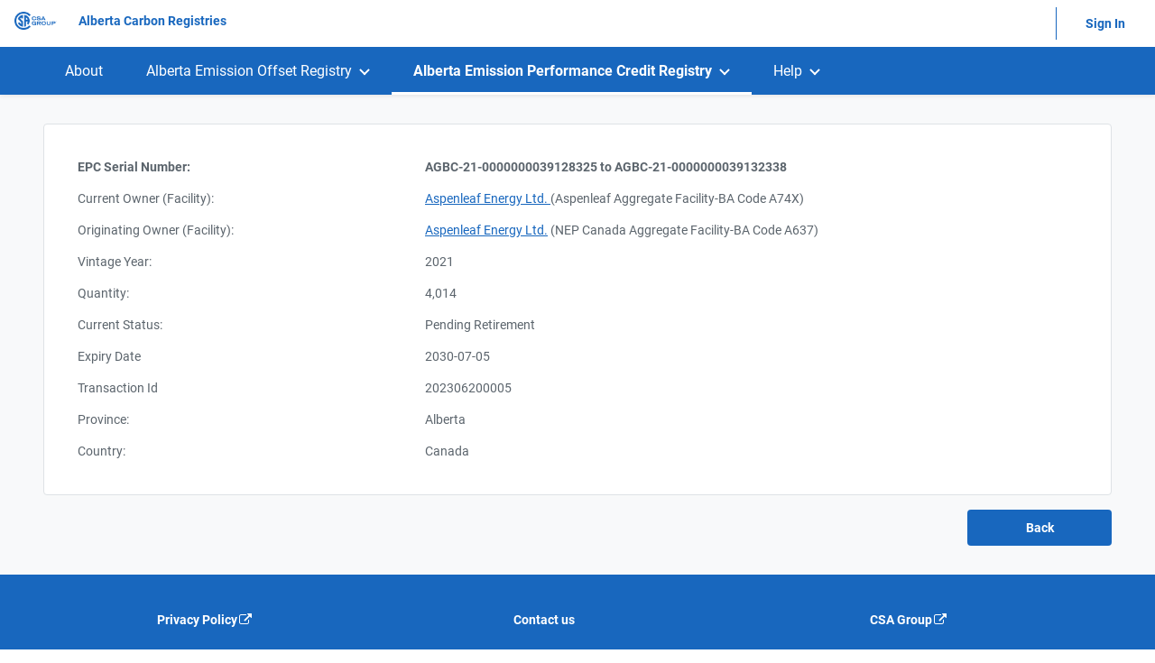

--- FILE ---
content_type: text/html; charset=utf-8
request_url: https://alberta.csaregistries.ca/GHGR_Listing/EPC_SerialRangeDetail.aspx?SerialId=15786
body_size: 6162
content:
<!DOCTYPE html>
<html lang="en" lang="en" xmlns="http://www.w3.org/1999/xhtml" >
  <head><script type="text/javascript" charset="UTF-8">
(function (global) {
    global.outsystems = global.outsystems || {};
    global.outsystems.internal = global.outsystems.internal || {};
})(this);
outsystems.internal.timerspolyfillResponseStart = new Date().getTime();
outsystems.internal.startInstant = new Date();
outsystems.internal.requestEventName = 'WebScreenClientExecuted';
outsystems.internal.beaconRESTURL = '/PerformanceProbe/rest/BeaconInternal/WebScreenClientExecutedEvent';
</script><title>
	Serial Range Detail
</title><meta name="msapplication-tap-highlight" content="no" /><meta name="viewport" content="width=device-width, initial-scale=1, maximum-scale=5, minimum-scale=1, minimal-ui" /><meta name="apple-mobile-web-app-capable" content="yes" /><meta name="mobile-web-app-capable" content="yes" /><meta name="format-detection" content="telephone=no" /><meta name="msapplication-tap-highlight" content="no" /><meta name="viewport" content="width=device-width, initial-scale=1, maximum-scale=5, minimum-scale=1, minimal-ui" /><meta name="apple-mobile-web-app-capable" content="yes" /><meta name="mobile-web-app-capable" content="yes" /><meta name="format-detection" content="telephone=no" /><link type="image/x-icon" rel="shortcut icon" href="favicon.png" />
    <meta http-equiv="Content-Type" content="text/html; charset=utf-8" />
    <meta http-equiv="Content-Script-Type" content="text/javascript" /><meta http-equiv="Content-Style-Type" content="text/css" />
<style>
.OSFillParent { 
 display: block;
 width: 100%;
}
table.OSFillParent {
 display: table;
}
input.OSFillParent,
button.OSFillParent,
select.OSFillParent,
textarea.OSFillParent {
 display: inline-block;
 box-sizing: border-box;
 -moz-box-sizing: border-box;
 -webkit-box-sizing: border-box;
}
.OSInline {
 display: inline-block;
 *zoom: 1;
 *display: inline;
 vertical-align: top;
}
table.OSInline {
 display: inline-table;
}
.OSAutoMarginTop {
 margin-top: 10px;
}
table[class*="ThemeGrid_Width"] {
 display: inline-table;
 vertical-align: top;
}
div[class*="ThemeGrid_Width"] {
 vertical-align: top;
}
th[class*="ThemeGrid_Width"],
td[class*="ThemeGrid_Width"] {
 display: table-cell;
}
[class*="ThemeGrid_Width"] {
 display: inline-block;
 box-sizing: border-box;
 -webkit-box-sizing: border-box;
 -moz-box-sizing: border-box;
 *zoom: 1;
 *display: inline;
}
.ThemeGrid_Container {
 box-sizing: border-box;
 -webkit-box-sizing: border-box;
 -moz-box-sizing: border-box;
}

</style>
<link href="/OutSystemsUIWeb/Blocks/OutSystemsUIWeb/Private/ServiceStudioPreview.css?253" type="text/css" rel="stylesheet" />
<link href="/RichWidgets/Blocks/RichWidgets/RichWidgets/Feedback_AjaxWait.css?1226" type="text/css" rel="stylesheet" />
<link href="/RichWidgets/Blocks/RichWidgets/jQueryUI/jQueryUIInternal.css?1226" type="text/css" rel="stylesheet" />
<link href="/RichWidgets/Blocks/RichWidgets/RichWidgets/Feedback_Message.css?1226" type="text/css" rel="stylesheet" />
<link href="/RichWidgets/Blocks/RichWidgets/RichWidgets/Icon.css?1226" type="text/css" rel="stylesheet" />
<link href="/Alberta_GHGR_Theme/Blocks/Alberta_GHGR_Theme/GHGR_Patterns/CustomDropDownMenu.css?1124" type="text/css" rel="stylesheet" />
    <link href="/Alberta_GHGR_Theme/Theme.GHGR_Theme.css?1124" type="text/css" rel="stylesheet" />
    <link href="/Alberta_GHGR_Theme/Theme.GHGR_Theme.extra.css?1124" type="text/css" rel="stylesheet" />
    <script id="_OSrequestInfoScript" type="text/javascript">(function(global) { global.outsystems = global.outsystems || {};global.outsystems.internal = global.outsystems.internal || {};global.outsystems.internal.requestInfo = {visitorKey:'5b554dcb-51b3-4a87-ba5b-8a57f97dcce9',visitKey:'868e1f7b-c9c7-4943-acd0-65a93271c485',sessionKey:'LnWs+vXSdkK/wt7bUE8A7w==',userKey:'',requestKey:'6fcd79a6-4ee7-41a0-965c-e85c55537927',webScreenKey:'80ff3d56-35c4-42f5-b81e-ab5a4bf0280c',webScreenName:'EPC_SerialRangeDetail',espaceKey:'a021ce38-7b01-44ab-846f-0c1d3b125f58',espaceName:'GHGR_Listing',applicationKey:'4d7f0741-e9d6-4060-9e98-25ee58660509',applicationName:'GHG Alberta Registry',tenantKey:'b4882d2f-7175-633c-afdb-6430c1f12b86',tenantName:'Users',environmentKey:'22b5492c-996b-4356-aba1-a29360eaeafe',environmentName:'GHG Canada Prod',frontendKey:'$1$hiL5+zgL0oKydaaLNsJftQ==dis53yL9JVHIkwHlxxvpSY2A+yxBG/cFjKE6FzIyFWw='}})(this);</script>
    <script src="_osjs.js?11_29_0_43552" type="text/javascript" charset="UTF-8"></script>
    <script src="/GHGR_Listing/_OSGlobalJS.js?1261" type="text/javascript" charset="UTF-8"></script>
    <script src="/GHGR_Listing/Blocks/OutSystemsUIWeb/Private/DeviceDetection.en.js?253" type="text/javascript" charset="UTF-8"></script>
    <script src="/GHGR_Listing/Blocks/OutSystemsUIWeb/Private/CSSVarsPonyfill.en.js?253" type="text/javascript" charset="UTF-8"></script>
    <script src="/GHGR_Listing/Blocks/OutSystemsUIWeb/Libraries/JSON5_2_1_0.en.js?253" type="text/javascript" charset="UTF-8"></script>
    <script src="/GHGR_Listing/Blocks/RichWidgets/RichWidgets/Feedback_AjaxWait.en.js?1226" type="text/javascript" charset="UTF-8"></script>
    <script src="/GHGR_Listing/Blocks/RichWidgets/jQueryUI/jQueryUIInternal.en.js?1226" type="text/javascript" charset="UTF-8"></script>
    <script src="/GHGR_Listing/Blocks/RichWidgets/jQueryUI/jQueryComponents.en.js?1226" type="text/javascript" charset="UTF-8"></script>
    <script src="/GHGR_Listing/Blocks/RichWidgets/RichWidgets/Feedback_Message.en.js?1226" type="text/javascript" charset="UTF-8"></script>
    <script src="/GHGR_Listing/Blocks/OutSystemsUIWeb/Layouts/LayoutWidgets.en.js?253" type="text/javascript" charset="UTF-8"></script>
    <script src="/GHGR_Listing/Blocks/OutSystemsUIWeb/Layouts/LayoutMenuTop.en.js?253" type="text/javascript" charset="UTF-8"></script>
    <script src="/GHGR_Listing/Blocks/Alberta_GHGR_Theme/GHGR_Patterns/CustomDropDownMenu.js?1124" type="text/javascript" charset="UTF-8"></script>
    <script src="/GHGR_Listing/Blocks/Alberta_GHGR_Theme/GHGR_Private/LoaderJS.js?1124" type="text/javascript" charset="UTF-8"></script>

</head>
  <body data-os-cookie-policy="SameSite=None;Secure">
    <form method="post" action="EPC_SerialRangeDetail.aspx" onsubmit="javascript:return WebForm_OnSubmit();" id="WebForm1" name="WebForm1">
<div class="aspNetHidden">
<input type="hidden" name="__EVENTTARGET" id="__EVENTTARGET" value="" />
<input type="hidden" name="__EVENTARGUMENT" id="__EVENTARGUMENT" value="" />
<input type="hidden" name="__OSVSTATE" id="__OSVSTATE" value="092wyo4rNbKOl5uBcLjnJna+o6m07AbQvINXkww2paMYVOkpxq7FYY6/o+nxU80nqPWReSm7uN+oGVIwW7qg5JRSYhwzGzlmFmWFGd71x3mO+NtjnM1S6wrwUQ5OsuHOrYsR1/IDSP61tqhdLN4M/rypWQksrEWNo+XU89R99Q0mdXMYP6IF4mlS4ukL11qb" />
<input type="hidden" name="__VIEWSTATE" id="__VIEWSTATE" value="" />
</div>

<script type="text/javascript">
//<![CDATA[
var theForm = document.forms['WebForm1'];
if (!theForm) {
    theForm = document.WebForm1;
}
function __doPostBack(eventTarget, eventArgument) {
    if (!theForm.onsubmit || (theForm.onsubmit() != false)) {
        theForm.__EVENTTARGET.value = eventTarget;
        theForm.__EVENTARGUMENT.value = eventArgument;
        theForm.submit();
    }
}
//]]>
</script>


<script type="text/javascript">
//<![CDATA[
function WebForm_OnSubmit() {
OsPrepareCheckboxesForSubmit();
OsFixUploadBeforeSubmit();
if (!OsValidatorOnSubmit()) return false;
return true;
}
//]]>
</script>

<div class="aspNetHidden">

	<input type="hidden" name="__VIEWSTATEGENERATOR" id="__VIEWSTATEGENERATOR" value="CAC16F6E" />
</div>
<div ><script>
    var deviceDetect = new deviceDetection();

    deviceDetect.init(420, 1024 , 
                1366, 1600 ,
                1920);
</script><div  id="Alberta_GHGR_Theme_wt33_block_OutSystemsUIWeb_wt16_block_wt5_RichWidgets_wt15_block_wtdivWait" class="Feedback_AjaxWait" role="status" aria-live="polite" aria-atomic="true" style="display:none"><img alt="" src="[data-uri]" style="height:16px;width:16px;" /> Loading...</div ><script type='text/javascript'>
     RichWidgets_Feedback_AjaxWait_init('Alberta_GHGR_Theme_wt33_block_OutSystemsUIWeb_wt16_block_wt5_RichWidgets_wt15_block_wtdivWait');
 </script><span id="Alberta_GHGR_Theme_wt33_block_OutSystemsUIWeb_wt16_block_wt5_RichWidgets_wt7_block"><script type='text/javascript'>
OsRegisterExceptionHandler(RichWidgets_Feedback_Message_ErrorHandler)
</script><div  id="Alberta_GHGR_Theme_wt33_block_OutSystemsUIWeb_wt16_block_wt5_RichWidgets_wt7_block_wtFeedback_Wrapper" class="Feedback_Message_Wrapper" aria-atomic="True" aria-live="polite"><span id="Alberta_GHGR_Theme_wt33_block_OutSystemsUIWeb_wt16_block_wt5_RichWidgets_wt7_block_wtnotify"><span class="NotifyWidget"></span><SCRIPT type="text/javascript">
//<![CDATA[
RichWidgets_Feedback_Message_notifyWidget ='Alberta_GHGR_Theme_wt33_block_OutSystemsUIWeb_wt16_block_wt5_RichWidgets_wt7_block_wtnotify';
//]]>
</SCRIPT></span></div ></span><div  class="hidden"><span class="fa fa-fw fa-angellist"></span></div ></div ><div  class="layout layout-top "><div  class="main"><header  id="Alberta_GHGR_Theme_wt33_block_OutSystemsUIWeb_wt16_block_wtHeader" class="header" role="banner"><div  role="banner" aria-label="header"><div  id="Alberta_GHGR_Theme_wt33_block_OutSystemsUIWeb_wt16_block_wtHeader_wtSkipToContentContainer"><a id="Alberta_GHGR_Theme_wt33_block_OutSystemsUIWeb_wt16_block_wtHeader_wtSkiptocontent" tabindex="5" class="skip-to-content-link" href="#Alberta_GHGR_Theme_wt33_block_OutSystemsUIWeb_wt16_block_wtContent_wtMainContent" style="margin-left: 10px;">Skip to content</a></div ><div  class="header-top display-flex"><div  id="Alberta_GHGR_Theme_wt33_block_OutSystemsUIWeb_wt16_block_wtHeader_wtLeft" class="header-left display-flex align-items-center flex1 ph"><div  id="Alberta_GHGR_Theme_wt33_block_OutSystemsUIWeb_wt16_block_wtHeader_wtLeft_Alberta_GHGR_Theme_wt13_block_wt2" class="application-name display-flex align-items-center full-height OSInline" onclick="OsAjax(arguments[0] || window.event,&#39;Alberta_GHGR_Theme_wt33_block_OutSystemsUIWeb_wt16_block_wtHeader_wtLeft_Alberta_GHGR_Theme_wt13_block_wt2&#39;,&#39;Alberta_GHGR_Theme_wt33$block$OutSystemsUIWeb_wt16$block$wtHeader$wtLeft$Alberta_GHGR_Theme_wt13$block$wt2&#39;,&#39;Click&#39;,&#39;__OSVSTATE,&#39;,&#39;&#39;); return false;"><a id="Alberta_GHGR_Theme_wt33_block_OutSystemsUIWeb_wt16_block_wtHeader_wtLeft_Alberta_GHGR_Theme_wt13_block_wt1" tabindex="6" href="javascript:__doPostBack(&#39;Alberta_GHGR_Theme_wt33$block$OutSystemsUIWeb_wt16$block$wtHeader$wtLeft$Alberta_GHGR_Theme_wt13$block$wt1&#39;,&#39;&#39;)"><img class="app-logo" alt="CSA Logo" src="/Alberta_GHGR_Theme/img/csalogobluesmall.png?1124" style="height:20px;" /><div  class="OSInline"><span role="heading" aria-level="1">Alberta Carbon Registries</span></div ></a></div ></div ><div  id="Alberta_GHGR_Theme_wt33_block_OutSystemsUIWeb_wt16_block_wtHeader_wtRight" class="header-right display-flex align-items-center ph"><div  class="margin-left-base"><div  id="Alberta_GHGR_Theme_wt33_block_OutSystemsUIWeb_wt16_block_wtHeader_wtRight_Alberta_GHGR_Theme_wt10_block_wtLogin" class="OSInline"><a id="Alberta_GHGR_Theme_wt33_block_OutSystemsUIWeb_wt16_block_wtHeader_wtRight_Alberta_GHGR_Theme_wt10_block_wt10" tabindex="7" class="btn btn-ghost" href="javascript:__doPostBack(&#39;Alberta_GHGR_Theme_wt33$block$OutSystemsUIWeb_wt16$block$wtHeader$wtRight$Alberta_GHGR_Theme_wt10$block$wt10&#39;,&#39;&#39;)">Sign In</a></div ></div ></div ></div ><div  id="Alberta_GHGR_Theme_wt33_block_OutSystemsUIWeb_wt16_block_wtHeader_wtHeaderContent" class="header-content"><div  class="ThemeGrid_Container"><nav  class="Application_Menu OSInline" aria-label="App menu"><div  class="Menu_TopMenus OSInline" role="menubar"><div  id="Alberta_GHGR_Theme_wt33_block_OutSystemsUIWeb_wt16_block_wtHeader_wt6_wt21_wtDropDownButtonRoot" class="Menu_DropDownButton OSInline" role="menuitem"><div  id="Alberta_GHGR_Theme_wt33_block_OutSystemsUIWeb_wt16_block_wtHeader_wt6_wt21_wtDropDownButtonElement" class="Menu_TopMenu"><div  id="Alberta_GHGR_Theme_wt33_block_OutSystemsUIWeb_wt16_block_wtHeader_wt6_wt21_wtMenuItem" class="white_focus"><a id="Alberta_GHGR_Theme_wt33_block_OutSystemsUIWeb_wt16_block_wtHeader_wt6_wt21_wtMenuItem_wt34" tabindex="10" aria-haspopup="false" href="/GHGR_Listing/About.aspx">About</a></div ></div ><div  id="Alberta_GHGR_Theme_wt33_block_OutSystemsUIWeb_wt16_block_wtHeader_wt6_wt21_wtDropDownPanel" class="Menu_DropDownPanel"><div  id="Alberta_GHGR_Theme_wt33_block_OutSystemsUIWeb_wt16_block_wtHeader_wt6_wt21_wtMenuSubItems" class="Menu_SubItemsPlaceholder" role="menu"></div ></div ></div ><div  id="Alberta_GHGR_Theme_wt33_block_OutSystemsUIWeb_wt16_block_wtHeader_wt6_wt5_wtDropDownButtonRoot" class="Menu_DropDownButton OSInline" role="menuitem"><div  id="Alberta_GHGR_Theme_wt33_block_OutSystemsUIWeb_wt16_block_wtHeader_wt6_wt5_wtDropDownButtonElement" class="Menu_TopMenu"><div  id="Alberta_GHGR_Theme_wt33_block_OutSystemsUIWeb_wt16_block_wtHeader_wt6_wt5_wtMenuItem" class="white_focus"><a id="Alberta_GHGR_Theme_wt33_block_OutSystemsUIWeb_wt16_block_wtHeader_wt6_wt5_wtMenuItem_wt18" tabindex="11" aria-expanded="false" aria-haspopup="false" href="#">Alberta Emission Offset Registry</a></div ></div ><div  id="Alberta_GHGR_Theme_wt33_block_OutSystemsUIWeb_wt16_block_wtHeader_wt6_wt5_wtDropDownPanel" class="Menu_DropDownPanel"><div  id="Alberta_GHGR_Theme_wt33_block_OutSystemsUIWeb_wt16_block_wtHeader_wt6_wt5_wtMenuSubItems" class="Menu_SubItemsPlaceholder" role="menu"><a id="Alberta_GHGR_Theme_wt33_block_OutSystemsUIWeb_wt16_block_wtHeader_wt6_wt5_wtMenuSubItems_wt15" tabindex="12" role="menuitem" href="/GHGR_Listing/AEOR_Listing.aspx">Registry Listing</a><a id="Alberta_GHGR_Theme_wt33_block_OutSystemsUIWeb_wt16_block_wtHeader_wt6_wt5_wtMenuSubItems_wt22" tabindex="13" role="menuitem" href="/GHGR_Listing/AEOR_About.aspx">About</a><a id="Alberta_GHGR_Theme_wt33_block_OutSystemsUIWeb_wt16_block_wtHeader_wt6_wt5_wtMenuSubItems_wt37" tabindex="14" role="menuitem" href="/GHGR_Listing/AEOR_HowtoUse.aspx">How to Use</a></div ></div ></div ><div  id="Alberta_GHGR_Theme_wt33_block_OutSystemsUIWeb_wt16_block_wtHeader_wt6_wt20_wtDropDownButtonRoot" class="Menu_DropDownButton OSInline" role="menuitem"><div  id="Alberta_GHGR_Theme_wt33_block_OutSystemsUIWeb_wt16_block_wtHeader_wt6_wt20_wtDropDownButtonElement" class="Menu_TopMenu Menu_TopMenuActive"><div  id="Alberta_GHGR_Theme_wt33_block_OutSystemsUIWeb_wt16_block_wtHeader_wt6_wt20_wtMenuItem" class="white_focus"><a id="Alberta_GHGR_Theme_wt33_block_OutSystemsUIWeb_wt16_block_wtHeader_wt6_wt20_wtMenuItem_wt31" tabindex="15" aria-haspopup="false" aria-expanded="false" href="#">Alberta Emission Performance Credit Registry</a></div ></div ><div  id="Alberta_GHGR_Theme_wt33_block_OutSystemsUIWeb_wt16_block_wtHeader_wt6_wt20_wtDropDownPanel" class="Menu_DropDownPanel"><div  id="Alberta_GHGR_Theme_wt33_block_OutSystemsUIWeb_wt16_block_wtHeader_wt6_wt20_wtMenuSubItems" class="Menu_SubItemsPlaceholder" role="menu"><a id="Alberta_GHGR_Theme_wt33_block_OutSystemsUIWeb_wt16_block_wtHeader_wt6_wt20_wtMenuSubItems_wt10" tabindex="16" role="menuitem" href="/GHGR_Listing/EPC_Listing.aspx">Registry Listing</a><a id="Alberta_GHGR_Theme_wt33_block_OutSystemsUIWeb_wt16_block_wtHeader_wt6_wt20_wtMenuSubItems_wt19" tabindex="17" role="menuitem" href="/GHGR_Listing/EPC_About.aspx">About</a><a id="Alberta_GHGR_Theme_wt33_block_OutSystemsUIWeb_wt16_block_wtHeader_wt6_wt20_wtMenuSubItems_wt38" tabindex="18" role="menuitem" href="/GHGR_Listing/EPC_HowtoUse.aspx">How to Use</a></div ></div ></div ><div  id="Alberta_GHGR_Theme_wt33_block_OutSystemsUIWeb_wt16_block_wtHeader_wt6_wt17_wtDropDownButtonRoot" class="Menu_DropDownButton OSInline" role="menuitem"><div  id="Alberta_GHGR_Theme_wt33_block_OutSystemsUIWeb_wt16_block_wtHeader_wt6_wt17_wtDropDownButtonElement" class="Menu_TopMenu"><div  id="Alberta_GHGR_Theme_wt33_block_OutSystemsUIWeb_wt16_block_wtHeader_wt6_wt17_wtMenuItem" class="white_focus"><a id="Alberta_GHGR_Theme_wt33_block_OutSystemsUIWeb_wt16_block_wtHeader_wt6_wt17_wtMenuItem_wt16" tabindex="19" aria-haspopup="false" aria-expanded="false" href="#">Help</a></div ></div ><div  id="Alberta_GHGR_Theme_wt33_block_OutSystemsUIWeb_wt16_block_wtHeader_wt6_wt17_wtDropDownPanel" class="Menu_DropDownPanel"><div  id="Alberta_GHGR_Theme_wt33_block_OutSystemsUIWeb_wt16_block_wtHeader_wt6_wt17_wtMenuSubItems" class="Menu_SubItemsPlaceholder" role="menu"><a id="Alberta_GHGR_Theme_wt33_block_OutSystemsUIWeb_wt16_block_wtHeader_wt6_wt17_wtMenuSubItems_wt26" tabindex="20" role="menuitem" href="/GHGR_Listing/Help_Resources.aspx">Resources</a><a id="Alberta_GHGR_Theme_wt33_block_OutSystemsUIWeb_wt16_block_wtHeader_wt6_wt17_wtMenuSubItems_wt35" tabindex="21" role="menuitem" href="/GHGR_Listing/Help_ContactUs.aspx">Contact Us</a></div ></div ></div ></div ></nav ></div ></div ></div ></header ><div  id="Alberta_GHGR_Theme_wt33_block_OutSystemsUIWeb_wt16_block_wtContent" class="content"><main  class="main-content ThemeGrid_Container"><div  id="Alberta_GHGR_Theme_wt33_block_OutSystemsUIWeb_wt16_block_wtContent_wtBreadcrumbs" class="content-breadcrumbs ph"></div ><div  id="Alberta_GHGR_Theme_wt33_block_OutSystemsUIWeb_wt16_block_wtContent_wtMainContent" class="content-middle"><div  class="TableRecords_Wrapper card"><div  align="left"><table id="Alberta_GHGR_Theme_wt33_block_OutSystemsUIWeb_wt16_block_wtContent_wtMainContent_wtProjectShow" class="ShowRecord OSFillParent" style="border-spacing: 12px" cellspacing="12" border="0">
	<tr>
		<td class="ShowRecord_Caption ThemeGrid_Width4" style="font-weight: bold;"><span role="heading" aria-level="1">EPC Serial Number: </span></td>
		<td class="ShowRecord_Value" style="font-weight: bold;">AGBC-21-0000000039128325 to AGBC-21-0000000039132338</td>
	</tr>
	<tr>
		<td class="ShowRecord_Caption ThemeGrid_Width4">Current Owner (Facility):</td>
		<td class="ShowRecord_Value"><a id="Alberta_GHGR_Theme_wt33_block_OutSystemsUIWeb_wt16_block_wtContent_wtMainContent_wt51" tabindex="22" class="underline_link" href="Company_ListingDetail.aspx?CompanyId=490">Aspenleaf Energy Ltd. </a>(Aspenleaf Aggregate Facility-BA Code A74X)</td>
	</tr>
	<tr>
		<td class="ShowRecord_Caption ThemeGrid_Width4">Originating Owner (Facility):</td>
		<td class="ShowRecord_Value"><a id="Alberta_GHGR_Theme_wt33_block_OutSystemsUIWeb_wt16_block_wtContent_wtMainContent_wt47" tabindex="23" class="underline_link" href="Company_ListingDetail.aspx?CompanyId=490">Aspenleaf Energy Ltd.</a> (NEP Canada Aggregate Facility-BA Code A637) </td>
	</tr>
	<tr>
		<td class="ShowRecord_Caption ThemeGrid_Width4">Vintage Year:</td>
		<td class="ShowRecord_Value">2021</td>
	</tr>
	<tr>
		<td class="ShowRecord_Caption ThemeGrid_Width4">Quantity:</td>
		<td class="ShowRecord_Value">4,014</td>
	</tr>
	<tr>
		<td class="ShowRecord_Caption ThemeGrid_Width4">Current Status:</td>
		<td class="ShowRecord_Value">Pending Retirement</td>
	</tr>
	<tr style="display:none;">
		<td class="ShowRecord_Caption ThemeGrid_Width4">Credit Retirement Reason:</td>
		<td class="ShowRecord_Value"></td>
	</tr>
	<tr>
		<td class="ShowRecord_Caption ThemeGrid_Width4">Expiry Date</td>
		<td class="ShowRecord_Value">2030-07-05</td>
	</tr>
	<tr>
		<td class="ShowRecord_Caption ThemeGrid_Width4" style="">Transaction Id</td>
		<td class="ShowRecord_Value" style="">202306200005</td>
	</tr>
	<tr>
		<td class="ShowRecord_Caption ThemeGrid_Width4">Province:</td>
		<td class="ShowRecord_Value">Alberta</td>
	</tr>
	<tr>
		<td class="ShowRecord_Caption ThemeGrid_Width4">Country:</td>
		<td class="ShowRecord_Value">Canada</td>
	</tr>
</table></div ></div ><div  id="Alberta_GHGR_Theme_wt33_block_OutSystemsUIWeb_wt16_block_wtContent_wtMainContent_wtCTAs_Wrapper" class="margin-top-base" align="right"><input onclick="window.location.href=&#39;https://&#39;; return false;" type="submit" name="Alberta_GHGR_Theme_wt33$block$OutSystemsUIWeb_wt16$block$wtContent$wtMainContent$wt18" value="Back" id="Alberta_GHGR_Theme_wt33_block_OutSystemsUIWeb_wt16_block_wtContent_wtMainContent_wt18" tabindex="24" class="Button btn-big Is_Default" /></div ><script>$(document).ready(function() {
  $.each($('[align]'), function(index, item) {
        $(item).css('text-align', $(item).attr('align'));
        $(item).removeAttr('align');
    });
      $.each($('[cellspacing]'), function(index, item) {
        $(item).css('border-spacing', $(item).attr('cellspacing'));
        $(item).css('border-collapse','separate');
        $(item).removeAttr('cellspacing')
    });
    $.each($('[border=0]'), function(index, item) {
        $(item).removeAttr('border')
    });
  
});</script></div ></main ><div  class="content-bottom" role="contentinfo" aria-label="footer"><div  class="footer ThemeGrid_Container"><div  class="white_focus"><div  class="columns columns3 gutter-none tablet-break-none phone-break-all"><div  id="Alberta_GHGR_Theme_wt33_block_OutSystemsUIWeb_wt16_block_wtContent_wt12_OutSystemsUIWeb_wt22_block_wtColumn1" class="columns-item"><div ><a id="Alberta_GHGR_Theme_wt33_block_OutSystemsUIWeb_wt16_block_wtContent_wt12_OutSystemsUIWeb_wt22_block_wtColumn1_wt13" tabindex="25" aria-label="Privacy policy is an external link that will navigate away from current website" href="https://www.csagroup.org/legal/">Privacy Policy<span class="fa fa-fw fa-external-link"></span></a></div ><div ><a id="Alberta_GHGR_Theme_wt33_block_OutSystemsUIWeb_wt16_block_wtContent_wt12_OutSystemsUIWeb_wt22_block_wtColumn1_wt10" tabindex="26" aria-label="Terms of use is an external link that will navigate away from current website" href="https://www.csagroup.org/legal/">Terms of Use<span class="fa fa-fw fa-external-link"></span></a></div ></div ><div  id="Alberta_GHGR_Theme_wt33_block_OutSystemsUIWeb_wt16_block_wtContent_wt12_OutSystemsUIWeb_wt22_block_wtColumn2" class="columns-item"><div ><a id="Alberta_GHGR_Theme_wt33_block_OutSystemsUIWeb_wt16_block_wtContent_wt12_OutSystemsUIWeb_wt22_block_wtColumn2_wt17" tabindex="27" href="/GHGR_Listing/Help_ContactUs.aspx">Contact us</a></div ><div ><a id="Alberta_GHGR_Theme_wt33_block_OutSystemsUIWeb_wt16_block_wtContent_wt12_OutSystemsUIWeb_wt22_block_wtColumn2_wt28" tabindex="28" aria-label="Accessibility is an external link that will navigate away from current website" href="https://www.csagroup.org/accessibility/">Accessibility<span class="fa fa-fw fa-external-link"></span></a></div ></div ><div  id="Alberta_GHGR_Theme_wt33_block_OutSystemsUIWeb_wt16_block_wtContent_wt12_OutSystemsUIWeb_wt22_block_wtColumn3" class="columns-item"><div ><a id="Alberta_GHGR_Theme_wt33_block_OutSystemsUIWeb_wt16_block_wtContent_wt12_OutSystemsUIWeb_wt22_block_wtColumn3_wt7" tabindex="29" aria-label="CSA Group is an external link that will navigate away from current website" href="https://www.csagroup.org/">CSA Group<span class="fa fa-fw fa-external-link"></span></a></div ><div ><a id="Alberta_GHGR_Theme_wt33_block_OutSystemsUIWeb_wt16_block_wtContent_wt12_OutSystemsUIWeb_wt22_block_wtColumn3_wt2" tabindex="30" aria-label="CSA Group Registeries is an external link that will navigate away from current website" href="https://www.csaregistries.ca/GHG_VR_Listing/Home">CSA Group Registries<span class="fa fa-fw fa-external-link"></span></a></div ></div ></div ><div  class="separator margin-y-m separator-horizontal margin-y-base background-neutral-4"></div ><div  class="text-neutral-0" align="center">Copyright &#169; 2019 CSA Group. All Rights Reserved.</div ></div ></div ></div ></div ></div ></div ><div  class="loader" autotrigger="False"><div  class="loader-bg"></div ><div  class="loader-box"><div  class="loader-spinner"></div ></div ></div >
    <script type="text/javascript">outsystems.internal.$.get("/GHGR_Listing/_status.aspx")</script>
<script type="text/javascript">
//<![CDATA[
var OsPage_Validators =  new Array({});
//]]>
</script>


<script type="text/javascript">
//<![CDATA[
var OsPage_ValidationActive = false;
OsValidatorOnLoad();

function OsValidatorOnSubmit() {
  if (OsPage_ValidationActive) { return OsValidatorCommonOnSubmit(); }
  return true;
}
// ]]>
</script>
</form><script type="text/javascript">outsystems.internal.$._waitForViewstate = true;outsystems.internal.$(document).ready(function() {outsystems.internal.$('input[name=__OSVSTATE]').val('092wyo4rNbKOl5uBcLjnJna+o6m07AbQvINXkww2paMYVOkpxq7FYY6/o+nxU80nqPWReSm7uN+oGVIwW7qg5JRSYhwzGzlmFmWFGd71x3mO+NtjnM1S6wrwUQ5OsuHOrYsR1/IDSP61tqhdLN4M/rypWQksrEWNo+XU89R99Q0mdXMYP6IF4mlS4ukL11qb');outsystems.internal.$._waitForViewstate = false;});</script>
<!-- Begin Inbox Block --><link href="/EPA_Taskbox/Blocks/EPA_Taskbox/Inbox_Flow/Inbox.css?1221" type="text/css" rel="stylesheet" /><script src="/EPA_Taskbox/Blocks/EPA_Taskbox/Inbox_Flow/Inbox.js?1221" type="text/javascript" charset="UTF-8"></script><div><span id="epa_wtEPATaskbox_ViewOptions_JS"><script language="javascript">var EPATaskbox_ViewOptions = { allowGlow : false, pollInterval : 20, maxPollInterval : 1800, cookieTimeout : 2, applicationServer : ".Net", developmentMode : false};</script></span><!--[if gte IE 5.5]><![if lt IE 7]><style type="text/css">div#epa_wtEPATaskbox_ExtraStylesContainer {  _right: auto; _bottom: auto; _left: expression( ( -95 - epa_wtEPATaskbox_ExtraStylesContainer.offsetWidth + ( document.documentElement.clientWidth ? document.documentElement.clientWidth : document.body.clientWidth ) + ( ignoreMe2 = document.documentElement.scrollLeft ? document.documentElement.scrollLeft : document.body.scrollLeft ) ) + 'px' ); _top: expression( ( -95 - epa_wtEPATaskbox_ExtraStylesContainer.offsetHeight + ( document.documentElement.clientHeight ? document.documentElement.clientHeight : document.body.clientHeight ) + ( ignoreMe = document.documentElement.scrollTop ? document.documentElement.scrollTop : document.body.scrollTop ) ) + 'px' );}</style><![endif]><![if gte IE 7]><script>if(document.compatMode == 'BackCompat') { window.attachEvent('onload', function() { var div = document.createElement('div'); div.style.display = 'none'; div.innerHTML = "style<style type=\"text/css\">"+ " div#epa_wtEPATaskbox_ExtraStylesContainer { "+ "  "+ " _right: auto; _bottom: auto; "+ " _left: expression( ( -51 - epa_wtEPATaskbox_ExtraStylesContainer.offsetWidth + ( document.documentElement.clientWidth ? document.documentElement.clientWidth : document.body.clientWidth ) + ( ignoreMe2 = document.documentElement.scrollLeft ? document.documentElement.scrollLeft : document.body.scrollLeft ) ) + 'px' ); "+ " _top: expression( ( -95 - epa_wtEPATaskbox_ExtraStylesContainer.offsetHeight + ( document.documentElement.clientHeight ? document.documentElement.clientHeight : document.body.clientHeight ) + ( ignoreMe = document.documentElement.scrollTop ? document.documentElement.scrollTop : document.body.scrollTop ) ) + 'px' ); "+ " } "+ " </style>"; document.body.appendChild(div);});};</script><![endif]><![endif]--><div id="epa_wtEPATaskbox_Container" class="EPATaskbox_Container"><div id="epa_wtEPATaskbox_ExtraStylesContainer" class="EPATaskbox_ExtraStylesContainer"><div class="EPATaskbox_IconifiedContainer"><div class="EPATaskbox_Icon_EPATaskbox_NotGlowing"></div><div class="EPATaskbox_Icon_EPATaskbox_Glowing"></div><div class="EPATaskbox_ActivityCount"></div></div><div class="EPATaskbox_ExpandedContainer"><div class="EPATaskbox_ExpandedIcon_EPATaskbox_NotGlowing"></div><div class="EPATaskbox_ExpandedIcon_EPATaskbox_Glowing"></div><div class="EPATaskbox_ExpandedText">Click here to see your activities</div></div><div class="EPATaskbox_OpenedContainer"><div class="EPATaskbox_FrameContainer"></div></div></div></div></div><!-- End Inbox Block --><script src="/PerformanceProbe/performanceprobe.js?11_29_0_43552" type="text/javascript" charset="UTF-8"></script>
  </body>
</html>


--- FILE ---
content_type: text/css
request_url: https://alberta.csaregistries.ca/RichWidgets/Blocks/RichWidgets/RichWidgets/Icon.css?1226
body_size: 172
content:
@import url(/RichWidgets/Theme.FontAwesome.css?577);

/* fallback for offline web editor, the icons are not available */
.fa:after {
    content: "N/A";       
}

--- FILE ---
content_type: text/css
request_url: https://alberta.csaregistries.ca/Alberta_GHGR_Theme/Theme.GHGR_Theme.css?1124
body_size: 11727
content:
@import url("/OutSystemsUIWeb/Theme.BaseTheme.css?253");

/*----------------------------------------------------*\

  Alberta Theme Customization
  
  $. Base Customization
    $0. Page layout
    $1. Buttons / Links
    $2. Widgets
    $3. OutSystems UI Blocks
    $4. Utility classes and colors
  
  $5. Custom CSS
  $6. CustomPatterns

\*----------------------------------------------------*/
/*--------------------------------------------------------------*/
/*--------------------- Base Customization ---------------------*/
/*--------------------------------------------------------------*/
/* roboto-300 - latin */
@font-face {
  font-family: 'Roboto';
  font-style: normal;
  font-weight: 300;
  src: url("/Alberta_GHGR_Theme/roboto-300.eot");
  /* IE9 Compat Modes */
  src: local("Roboto Light"), local("Roboto-Light"), url("/Alberta_GHGR_Theme/roboto-300.eot?#iefix") format("embedded-opentype"), url("/Alberta_GHGR_Theme/roboto-300.woff2") format("woff2"), url("/Alberta_GHGR_Theme/roboto-300.woff") format("woff"), url("/Alberta_GHGR_Theme/roboto-300.ttf") format("truetype"), url("/Alberta_GHGR_Theme/roboto-300.svg#Roboto") format("svg");
  /* Legacy iOS */
}

/* roboto-regular - latin */
@font-face {
  font-family: 'Roboto';
  font-style: normal;
  font-weight: 400;
  src: url("/Alberta_GHGR_Theme/roboto-400.eot");
  /* IE9 Compat Modes */
  src: local("Roboto"), local("Roboto-Regular"), url("/Alberta_GHGR_Theme/roboto-400.eot?#iefix") format("embedded-opentype"), url("/Alberta_GHGR_Theme/roboto-400.woff2") format("woff2"), url("/Alberta_GHGR_Theme/roboto-400.woff") format("woff"), url("/Alberta_GHGR_Theme/roboto-400.ttf") format("truetype"), url("/Alberta_GHGR_Theme/roboto-400.svg#Roboto") format("svg");
  /* Legacy iOS */
}

/* roboto-500 - latin */
@font-face {
  font-family: 'Roboto';
  font-style: normal;
  font-weight: 500;
  src: url("/Alberta_GHGR_Theme/roboto-500.eot");
  /* IE9 Compat Modes */
  src: local("Roboto Medium"), local("Roboto-Medium"), url("/Alberta_GHGR_Theme/roboto-500.eot?#iefix") format("embedded-opentype"), url("/Alberta_GHGR_Theme/roboto-500.woff2") format("woff2"), url("/Alberta_GHGR_Theme/roboto-500.woff") format("woff"), url("/Alberta_GHGR_Theme/roboto-500.ttf") format("truetype"), url("/Alberta_GHGR_Theme/roboto-500.svg#Roboto") format("svg");
  /* Legacy iOS */
}

/* roboto-700 - latin */
@font-face {
  font-family: 'Roboto';
  font-style: normal;
  font-weight: 700;
  src: url("/Alberta_GHGR_Theme/roboto-700.eot");
  /* IE9 Compat Modes */
  src: local("Roboto Bold"), local("Roboto-Bold"), url("/Alberta_GHGR_Theme/roboto-700.eot?#iefix") format("embedded-opentype"), url("/Alberta_GHGR_Theme/roboto-700.woff2") format("woff2"), url("/Alberta_GHGR_Theme/roboto-700.woff") format("woff"), url("/Alberta_GHGR_Theme/roboto-700.ttf") format("truetype"), url("/Alberta_GHGR_Theme/roboto-700.svg#Roboto") format("svg");
  /* Legacy iOS */
}

/* Icons */

@font-face {
  font-family: 'greenhouse-icons';
  src:  url('/Alberta_GHGR_Theme/icons/greenhouse-icons.eot');
  src:  url('/Alberta_GHGR_Theme/icons/greenhouse-icons.eot') format('embedded-opentype'),
    url('/Alberta_GHGR_Theme/icons/greenhouse-icons.ttf') format('truetype'),
    url('/Alberta_GHGR_Theme/icons/greenhouse-icons.woff') format('woff');
  font-weight: normal;
  font-style: normal;
  font-display: block;
}

[class^="icon-"], [class*=" icon-"] {
  /* use !important to prevent issues with browser extensions that change fonts */
  font-family: 'greenhouse-icons' !important;
  speak: never;
  font-style: normal;
  font-weight: normal;
  font-variant: normal;
  text-transform: none;
  line-height: 1;

  /* Better Font Rendering =========== */
  -webkit-font-smoothing: antialiased;
  -moz-osx-font-smoothing: grayscale;
}

.icon-invoice:before {
  content: "\e900";
}


@-webkit-keyframes load {
  0%,
  100% {
    -webkit-box-shadow: 0em -2.6em 0em 0em #1867BE, 1.8em -1.8em 0 0em rgba(24, 103, 190, 0.2), 2.5em 0em 0 0em rgba(24, 103, 190, 0.2), 1.75em 1.75em 0 0em rgba(24, 103, 190, 0.2), 0em 2.5em 0 0em rgba(24, 103, 190, 0.2), -1.8em 1.8em 0 0em rgba(24, 103, 190, 0.2), -2.6em 0em 0 0em rgba(24, 103, 190, 0.5), -1.8em -1.8em 0 0em rgba(24, 103, 190, 0.7);
            box-shadow: 0em -2.6em 0em 0em #1867BE, 1.8em -1.8em 0 0em rgba(24, 103, 190, 0.2), 2.5em 0em 0 0em rgba(24, 103, 190, 0.2), 1.75em 1.75em 0 0em rgba(24, 103, 190, 0.2), 0em 2.5em 0 0em rgba(24, 103, 190, 0.2), -1.8em 1.8em 0 0em rgba(24, 103, 190, 0.2), -2.6em 0em 0 0em rgba(24, 103, 190, 0.5), -1.8em -1.8em 0 0em rgba(24, 103, 190, 0.7);
  }

  12.5% {
    -webkit-box-shadow: 0em -2.6em 0em 0em rgba(24, 103, 190, 0.7), 1.8em -1.8em 0 0em #1867BE, 2.5em 0em 0 0em rgba(24, 103, 190, 0.2), 1.75em 1.75em 0 0em rgba(24, 103, 190, 0.2), 0em 2.5em 0 0em rgba(24, 103, 190, 0.2), -1.8em 1.8em 0 0em rgba(24, 103, 190, 0.2), -2.6em 0em 0 0em rgba(24, 103, 190, 0.2), -1.8em -1.8em 0 0em rgba(24, 103, 190, 0.5);
            box-shadow: 0em -2.6em 0em 0em rgba(24, 103, 190, 0.7), 1.8em -1.8em 0 0em #1867BE, 2.5em 0em 0 0em rgba(24, 103, 190, 0.2), 1.75em 1.75em 0 0em rgba(24, 103, 190, 0.2), 0em 2.5em 0 0em rgba(24, 103, 190, 0.2), -1.8em 1.8em 0 0em rgba(24, 103, 190, 0.2), -2.6em 0em 0 0em rgba(24, 103, 190, 0.2), -1.8em -1.8em 0 0em rgba(24, 103, 190, 0.5);
  }

  25% {
    -webkit-box-shadow: 0em -2.6em 0em 0em rgba(24, 103, 190, 0.5), 1.8em -1.8em 0 0em rgba(24, 103, 190, 0.7), 2.5em 0em 0 0em #1867BE, 1.75em 1.75em 0 0em rgba(24, 103, 190, 0.2), 0em 2.5em 0 0em rgba(24, 103, 190, 0.2), -1.8em 1.8em 0 0em rgba(24, 103, 190, 0.2), -2.6em 0em 0 0em rgba(24, 103, 190, 0.2), -1.8em -1.8em 0 0em rgba(24, 103, 190, 0.2);
            box-shadow: 0em -2.6em 0em 0em rgba(24, 103, 190, 0.5), 1.8em -1.8em 0 0em rgba(24, 103, 190, 0.7), 2.5em 0em 0 0em #1867BE, 1.75em 1.75em 0 0em rgba(24, 103, 190, 0.2), 0em 2.5em 0 0em rgba(24, 103, 190, 0.2), -1.8em 1.8em 0 0em rgba(24, 103, 190, 0.2), -2.6em 0em 0 0em rgba(24, 103, 190, 0.2), -1.8em -1.8em 0 0em rgba(24, 103, 190, 0.2);
  }

  37.5% {
    -webkit-box-shadow: 0em -2.6em 0em 0em rgba(24, 103, 190, 0.2), 1.8em -1.8em 0 0em rgba(24, 103, 190, 0.5), 2.5em 0em 0 0em rgba(24, 103, 190, 0.7), 1.75em 1.75em 0 0em #1867BE, 0em 2.5em 0 0em rgba(24, 103, 190, 0.2), -1.8em 1.8em 0 0em rgba(24, 103, 190, 0.2), -2.6em 0em 0 0em rgba(24, 103, 190, 0.2), -1.8em -1.8em 0 0em rgba(24, 103, 190, 0.2);
            box-shadow: 0em -2.6em 0em 0em rgba(24, 103, 190, 0.2), 1.8em -1.8em 0 0em rgba(24, 103, 190, 0.5), 2.5em 0em 0 0em rgba(24, 103, 190, 0.7), 1.75em 1.75em 0 0em #1867BE, 0em 2.5em 0 0em rgba(24, 103, 190, 0.2), -1.8em 1.8em 0 0em rgba(24, 103, 190, 0.2), -2.6em 0em 0 0em rgba(24, 103, 190, 0.2), -1.8em -1.8em 0 0em rgba(24, 103, 190, 0.2);
  }

  50% {
    -webkit-box-shadow: 0em -2.6em 0em 0em rgba(24, 103, 190, 0.2), 1.8em -1.8em 0 0em rgba(24, 103, 190, 0.2), 2.5em 0em 0 0em rgba(24, 103, 190, 0.5), 1.75em 1.75em 0 0em rgba(24, 103, 190, 0.7), 0em 2.5em 0 0em #1867BE, -1.8em 1.8em 0 0em rgba(24, 103, 190, 0.2), -2.6em 0em 0 0em rgba(24, 103, 190, 0.2), -1.8em -1.8em 0 0em rgba(24, 103, 190, 0.2);
            box-shadow: 0em -2.6em 0em 0em rgba(24, 103, 190, 0.2), 1.8em -1.8em 0 0em rgba(24, 103, 190, 0.2), 2.5em 0em 0 0em rgba(24, 103, 190, 0.5), 1.75em 1.75em 0 0em rgba(24, 103, 190, 0.7), 0em 2.5em 0 0em #1867BE, -1.8em 1.8em 0 0em rgba(24, 103, 190, 0.2), -2.6em 0em 0 0em rgba(24, 103, 190, 0.2), -1.8em -1.8em 0 0em rgba(24, 103, 190, 0.2);
  }

  62.5% {
    -webkit-box-shadow: 0em -2.6em 0em 0em rgba(24, 103, 190, 0.2), 1.8em -1.8em 0 0em rgba(24, 103, 190, 0.2), 2.5em 0em 0 0em rgba(24, 103, 190, 0.2), 1.75em 1.75em 0 0em rgba(24, 103, 190, 0.5), 0em 2.5em 0 0em rgba(24, 103, 190, 0.7), -1.8em 1.8em 0 0em #1867BE, -2.6em 0em 0 0em rgba(24, 103, 190, 0.2), -1.8em -1.8em 0 0em rgba(24, 103, 190, 0.2);
            box-shadow: 0em -2.6em 0em 0em rgba(24, 103, 190, 0.2), 1.8em -1.8em 0 0em rgba(24, 103, 190, 0.2), 2.5em 0em 0 0em rgba(24, 103, 190, 0.2), 1.75em 1.75em 0 0em rgba(24, 103, 190, 0.5), 0em 2.5em 0 0em rgba(24, 103, 190, 0.7), -1.8em 1.8em 0 0em #1867BE, -2.6em 0em 0 0em rgba(24, 103, 190, 0.2), -1.8em -1.8em 0 0em rgba(24, 103, 190, 0.2);
  }

  75% {
    -webkit-box-shadow: 0em -2.6em 0em 0em rgba(24, 103, 190, 0.2), 1.8em -1.8em 0 0em rgba(24, 103, 190, 0.2), 2.5em 0em 0 0em rgba(24, 103, 190, 0.2), 1.75em 1.75em 0 0em rgba(24, 103, 190, 0.2), 0em 2.5em 0 0em rgba(24, 103, 190, 0.5), -1.8em 1.8em 0 0em rgba(24, 103, 190, 0.7), -2.6em 0em 0 0em #1867BE, -1.8em -1.8em 0 0em rgba(24, 103, 190, 0.2);
            box-shadow: 0em -2.6em 0em 0em rgba(24, 103, 190, 0.2), 1.8em -1.8em 0 0em rgba(24, 103, 190, 0.2), 2.5em 0em 0 0em rgba(24, 103, 190, 0.2), 1.75em 1.75em 0 0em rgba(24, 103, 190, 0.2), 0em 2.5em 0 0em rgba(24, 103, 190, 0.5), -1.8em 1.8em 0 0em rgba(24, 103, 190, 0.7), -2.6em 0em 0 0em #1867BE, -1.8em -1.8em 0 0em rgba(24, 103, 190, 0.2);
  }

  87.5% {
    -webkit-box-shadow: 0em -2.6em 0em 0em rgba(24, 103, 190, 0.2), 1.8em -1.8em 0 0em rgba(24, 103, 190, 0.2), 2.5em 0em 0 0em rgba(24, 103, 190, 0.2), 1.75em 1.75em 0 0em rgba(24, 103, 190, 0.2), 0em 2.5em 0 0em rgba(24, 103, 190, 0.2), -1.8em 1.8em 0 0em rgba(24, 103, 190, 0.5), -2.6em 0em 0 0em rgba(24, 103, 190, 0.7), -1.8em -1.8em 0 0em #1867BE;
            box-shadow: 0em -2.6em 0em 0em rgba(24, 103, 190, 0.2), 1.8em -1.8em 0 0em rgba(24, 103, 190, 0.2), 2.5em 0em 0 0em rgba(24, 103, 190, 0.2), 1.75em 1.75em 0 0em rgba(24, 103, 190, 0.2), 0em 2.5em 0 0em rgba(24, 103, 190, 0.2), -1.8em 1.8em 0 0em rgba(24, 103, 190, 0.5), -2.6em 0em 0 0em rgba(24, 103, 190, 0.7), -1.8em -1.8em 0 0em #1867BE;
  }
}

@keyframes load {
  0%,
  100% {
    -webkit-box-shadow: 0em -2.6em 0em 0em #1867BE, 1.8em -1.8em 0 0em rgba(24, 103, 190, 0.2), 2.5em 0em 0 0em rgba(24, 103, 190, 0.2), 1.75em 1.75em 0 0em rgba(24, 103, 190, 0.2), 0em 2.5em 0 0em rgba(24, 103, 190, 0.2), -1.8em 1.8em 0 0em rgba(24, 103, 190, 0.2), -2.6em 0em 0 0em rgba(24, 103, 190, 0.5), -1.8em -1.8em 0 0em rgba(24, 103, 190, 0.7);
            box-shadow: 0em -2.6em 0em 0em #1867BE, 1.8em -1.8em 0 0em rgba(24, 103, 190, 0.2), 2.5em 0em 0 0em rgba(24, 103, 190, 0.2), 1.75em 1.75em 0 0em rgba(24, 103, 190, 0.2), 0em 2.5em 0 0em rgba(24, 103, 190, 0.2), -1.8em 1.8em 0 0em rgba(24, 103, 190, 0.2), -2.6em 0em 0 0em rgba(24, 103, 190, 0.5), -1.8em -1.8em 0 0em rgba(24, 103, 190, 0.7);
  }

  12.5% {
    -webkit-box-shadow: 0em -2.6em 0em 0em rgba(24, 103, 190, 0.7), 1.8em -1.8em 0 0em #1867BE, 2.5em 0em 0 0em rgba(24, 103, 190, 0.2), 1.75em 1.75em 0 0em rgba(24, 103, 190, 0.2), 0em 2.5em 0 0em rgba(24, 103, 190, 0.2), -1.8em 1.8em 0 0em rgba(24, 103, 190, 0.2), -2.6em 0em 0 0em rgba(24, 103, 190, 0.2), -1.8em -1.8em 0 0em rgba(24, 103, 190, 0.5);
            box-shadow: 0em -2.6em 0em 0em rgba(24, 103, 190, 0.7), 1.8em -1.8em 0 0em #1867BE, 2.5em 0em 0 0em rgba(24, 103, 190, 0.2), 1.75em 1.75em 0 0em rgba(24, 103, 190, 0.2), 0em 2.5em 0 0em rgba(24, 103, 190, 0.2), -1.8em 1.8em 0 0em rgba(24, 103, 190, 0.2), -2.6em 0em 0 0em rgba(24, 103, 190, 0.2), -1.8em -1.8em 0 0em rgba(24, 103, 190, 0.5);
  }

  25% {
    -webkit-box-shadow: 0em -2.6em 0em 0em rgba(24, 103, 190, 0.5), 1.8em -1.8em 0 0em rgba(24, 103, 190, 0.7), 2.5em 0em 0 0em #1867BE, 1.75em 1.75em 0 0em rgba(24, 103, 190, 0.2), 0em 2.5em 0 0em rgba(24, 103, 190, 0.2), -1.8em 1.8em 0 0em rgba(24, 103, 190, 0.2), -2.6em 0em 0 0em rgba(24, 103, 190, 0.2), -1.8em -1.8em 0 0em rgba(24, 103, 190, 0.2);
            box-shadow: 0em -2.6em 0em 0em rgba(24, 103, 190, 0.5), 1.8em -1.8em 0 0em rgba(24, 103, 190, 0.7), 2.5em 0em 0 0em #1867BE, 1.75em 1.75em 0 0em rgba(24, 103, 190, 0.2), 0em 2.5em 0 0em rgba(24, 103, 190, 0.2), -1.8em 1.8em 0 0em rgba(24, 103, 190, 0.2), -2.6em 0em 0 0em rgba(24, 103, 190, 0.2), -1.8em -1.8em 0 0em rgba(24, 103, 190, 0.2);
  }

  37.5% {
    -webkit-box-shadow: 0em -2.6em 0em 0em rgba(24, 103, 190, 0.2), 1.8em -1.8em 0 0em rgba(24, 103, 190, 0.5), 2.5em 0em 0 0em rgba(24, 103, 190, 0.7), 1.75em 1.75em 0 0em #1867BE, 0em 2.5em 0 0em rgba(24, 103, 190, 0.2), -1.8em 1.8em 0 0em rgba(24, 103, 190, 0.2), -2.6em 0em 0 0em rgba(24, 103, 190, 0.2), -1.8em -1.8em 0 0em rgba(24, 103, 190, 0.2);
            box-shadow: 0em -2.6em 0em 0em rgba(24, 103, 190, 0.2), 1.8em -1.8em 0 0em rgba(24, 103, 190, 0.5), 2.5em 0em 0 0em rgba(24, 103, 190, 0.7), 1.75em 1.75em 0 0em #1867BE, 0em 2.5em 0 0em rgba(24, 103, 190, 0.2), -1.8em 1.8em 0 0em rgba(24, 103, 190, 0.2), -2.6em 0em 0 0em rgba(24, 103, 190, 0.2), -1.8em -1.8em 0 0em rgba(24, 103, 190, 0.2);
  }

  50% {
    -webkit-box-shadow: 0em -2.6em 0em 0em rgba(24, 103, 190, 0.2), 1.8em -1.8em 0 0em rgba(24, 103, 190, 0.2), 2.5em 0em 0 0em rgba(24, 103, 190, 0.5), 1.75em 1.75em 0 0em rgba(24, 103, 190, 0.7), 0em 2.5em 0 0em #1867BE, -1.8em 1.8em 0 0em rgba(24, 103, 190, 0.2), -2.6em 0em 0 0em rgba(24, 103, 190, 0.2), -1.8em -1.8em 0 0em rgba(24, 103, 190, 0.2);
            box-shadow: 0em -2.6em 0em 0em rgba(24, 103, 190, 0.2), 1.8em -1.8em 0 0em rgba(24, 103, 190, 0.2), 2.5em 0em 0 0em rgba(24, 103, 190, 0.5), 1.75em 1.75em 0 0em rgba(24, 103, 190, 0.7), 0em 2.5em 0 0em #1867BE, -1.8em 1.8em 0 0em rgba(24, 103, 190, 0.2), -2.6em 0em 0 0em rgba(24, 103, 190, 0.2), -1.8em -1.8em 0 0em rgba(24, 103, 190, 0.2);
  }

  62.5% {
    -webkit-box-shadow: 0em -2.6em 0em 0em rgba(24, 103, 190, 0.2), 1.8em -1.8em 0 0em rgba(24, 103, 190, 0.2), 2.5em 0em 0 0em rgba(24, 103, 190, 0.2), 1.75em 1.75em 0 0em rgba(24, 103, 190, 0.5), 0em 2.5em 0 0em rgba(24, 103, 190, 0.7), -1.8em 1.8em 0 0em #1867BE, -2.6em 0em 0 0em rgba(24, 103, 190, 0.2), -1.8em -1.8em 0 0em rgba(24, 103, 190, 0.2);
            box-shadow: 0em -2.6em 0em 0em rgba(24, 103, 190, 0.2), 1.8em -1.8em 0 0em rgba(24, 103, 190, 0.2), 2.5em 0em 0 0em rgba(24, 103, 190, 0.2), 1.75em 1.75em 0 0em rgba(24, 103, 190, 0.5), 0em 2.5em 0 0em rgba(24, 103, 190, 0.7), -1.8em 1.8em 0 0em #1867BE, -2.6em 0em 0 0em rgba(24, 103, 190, 0.2), -1.8em -1.8em 0 0em rgba(24, 103, 190, 0.2);
  }

  75% {
    -webkit-box-shadow: 0em -2.6em 0em 0em rgba(24, 103, 190, 0.2), 1.8em -1.8em 0 0em rgba(24, 103, 190, 0.2), 2.5em 0em 0 0em rgba(24, 103, 190, 0.2), 1.75em 1.75em 0 0em rgba(24, 103, 190, 0.2), 0em 2.5em 0 0em rgba(24, 103, 190, 0.5), -1.8em 1.8em 0 0em rgba(24, 103, 190, 0.7), -2.6em 0em 0 0em #1867BE, -1.8em -1.8em 0 0em rgba(24, 103, 190, 0.2);
            box-shadow: 0em -2.6em 0em 0em rgba(24, 103, 190, 0.2), 1.8em -1.8em 0 0em rgba(24, 103, 190, 0.2), 2.5em 0em 0 0em rgba(24, 103, 190, 0.2), 1.75em 1.75em 0 0em rgba(24, 103, 190, 0.2), 0em 2.5em 0 0em rgba(24, 103, 190, 0.5), -1.8em 1.8em 0 0em rgba(24, 103, 190, 0.7), -2.6em 0em 0 0em #1867BE, -1.8em -1.8em 0 0em rgba(24, 103, 190, 0.2);
  }

  87.5% {
    -webkit-box-shadow: 0em -2.6em 0em 0em rgba(24, 103, 190, 0.2), 1.8em -1.8em 0 0em rgba(24, 103, 190, 0.2), 2.5em 0em 0 0em rgba(24, 103, 190, 0.2), 1.75em 1.75em 0 0em rgba(24, 103, 190, 0.2), 0em 2.5em 0 0em rgba(24, 103, 190, 0.2), -1.8em 1.8em 0 0em rgba(24, 103, 190, 0.5), -2.6em 0em 0 0em rgba(24, 103, 190, 0.7), -1.8em -1.8em 0 0em #1867BE;
            box-shadow: 0em -2.6em 0em 0em rgba(24, 103, 190, 0.2), 1.8em -1.8em 0 0em rgba(24, 103, 190, 0.2), 2.5em 0em 0 0em rgba(24, 103, 190, 0.2), 1.75em 1.75em 0 0em rgba(24, 103, 190, 0.2), 0em 2.5em 0 0em rgba(24, 103, 190, 0.2), -1.8em 1.8em 0 0em rgba(24, 103, 190, 0.5), -2.6em 0em 0 0em rgba(24, 103, 190, 0.7), -1.8em -1.8em 0 0em #1867BE;
  }
}

:root {
  --font-family-primary: 'Roboto', sans-serif;
  --color-background-body: #fff;
  /* Color - Brand */
  --color-primary: #1867be;
  --color-primary-hover: #0e5aae;
  --color-primary-selected: #003c71;
  --color-primary-lightest: #eef6ff;
  /* Colors */
  --color-green: #2a843c;
  --color-red: #e03131;
  --color-yellow:#bf5324; /*Added this to resolve color contrast issue for Accessibility 12/11/2020*/
  /* Color - Neutral */
  --color-neutral-1: #f8f9fa;
  --color-neutral-2: #f1f3f5;
  --color-neutral-3: #e9ecef;
  --color-neutral-4: #dee2e6;
  --color-neutral-5: #ced4da;
  --color-neutral-6: #adb5bd;
  --color-neutral-7: #868e96;
  --color-neutral-8: #5c656d;
  --color-neutral-9: #282a2d;
  --color-neutral-10: #15181a;
}

html {
  -webkit-font-smoothing: antialiased;
  -moz-osx-font-smoothing: grayscale;
  font-family: var(--font-family-primary);
}

body {
  font-size: var(--font-size-s);
}

.font-size-display,
.heading1,
.heading2,
.heading3,
.heading4,
.heading5,
.heading6 {
  margin: var(--space-none);
  line-height: 1.25;
  font-weight: var(--font-regular);
}

.font-size-display {
  font-size: var(--font-size-display);
}

.heading1 {
  font-size: var(--font-size-h1);
}

.heading2 {
  font-size: var(--font-size-h2);
}

.heading3 {
  font-size: var(--font-size-h3);
}

.heading4 {
  font-size: var(--font-size-h4);
}

.heading5 {
  font-size: var(--font-size-h5);
}

.tablet .font-size-display {
  --font-size-display: 34px;
}

.tablet .heading1 {
  --font-size-h1: 30px;
}

.tablet .heading2 {
  --font-size-h2: 26px;
}

.tablet .heading3 {
  --font-size-h3: 24px;
}

.tablet .heading4 {
  --font-size-h4: 21px;
}

.tablet .heading5 {
  --font-size-h5: 19px;
}

/*---------- $0. Page layout ----------*/
.layout {
  --header-size: 52px;
  background-color: var(--color-neutral-1);
}

.layout .app-logo {
  width: auto;
}

.layout .Form .input.ReadOnly:not(.Not_Valid),
.layout .Form .select.ReadOnly:not(.Not_Valid) {
  padding-left: var(--space-base);
  padding-right: var(--space-base);
  border-color: var(--color-neutral-5);
}

.layout .Form .input.ReadOnly:not(.Not_Valid):hover,
  .layout .Form .select.ReadOnly:not(.Not_Valid):hover {
  border-color: var(--color-neutral-6);
}

.layout .Form textarea.input {
  padding-top: var(--space-s);
  padding-bottom: var(--space-s);
  resize: vertical;
}

.layout .Form input[type='radio'].ReadOnly:not(.Not_Valid) {
  padding: var(--space-none);
}

.layout .Form .MandatoryLabel::after {
  color: var(--color-neutral-8);
  padding: var(--space-none);
  font-size: var(--font-size-s);
}

.layout .Form input[type="checkbox"] {
  margin: var(--space-none);
}

.layout .Form input[type="checkbox"] ~ label {
  padding: var(--space-none);
}

.layout .Form .input.ReadOnly:not(.Not_Valid)[readonly='readonly'],
.layout .Form .input.ReadOnly:not(.Not_Valid)[disabled='disabled'],
.layout .Form textarea[readonly='readonly'] {
  background-color: var(--color-neutral-2);
  color: var(--color-neutral-8);
}

.layout-top .header {
  background-color: var(--color-neutral-0);
}

.layout-top .header .app-logo {
  margin-right: var(--space-m);
}

.layout-top .header-left {
  font-weight: var(--font-bold);
}

.layout-top .header-right {
  position: relative;
}

.layout-top .header-right::before {
  content: '';
  position: absolute;
  left: 0;
  top: var(--space-s);
  background-color: var(--color-primary);
  width: 1px;
  height: calc(100% - var(--space-base));
}

.layout-top .header-top {
  padding: var(--space-none) var(--space-base);
  color: var(--color-primary);
}

.layout-top .header-content {
  text-align: center;
  background-color: var(--color-primary);
}

.layout-top .header .Menu_TopMenu {
  font-size: var(--font-size-base);
  line-height: 47px;
  padding-left: var(--space-m);
  padding-right: var(--space-m);
  overflow: hidden;
  
  
}

.layout-top .header .Menu_TopMenu.Menu_TopMenuActive {
  border-top-width: var(--border-size-l);
  border-bottom-width: var(--border-size-l);
  border-bottom-color: var(--color-neutral-0);
}

.layout-top .header .Menu_TopMenu.Menu_TopMenuActive:hover a {
  color: var(--color-neutral-0);
}

.layout-top .header .Menu_TopMenu > div {
  /*overflow: hidden; //Commented this property to resolve element focus issue for accessibility issue on 09/11/2020*/
  position: relative;
}

.layout-top .header .Menu_TopMenu > div a,
    .layout-top .header .Menu_TopMenu > div a:visited,
    .layout-top .header .Menu_TopMenu:hover > div a,
    .layout-top .header .Menu_TopMenu:hover > div a:visited {
  color: var(--color-neutral-0);
}

.layout-top .header .Menu_TopMenu > div .Menu_DropDownArrow:before,
    .layout-top .header .Menu_TopMenu > div .Menu_DropDownArrow:after,
    .layout-top .header .Menu_TopMenu:hover > div .Menu_DropDownArrow:before,
    .layout-top .header .Menu_TopMenu:hover > div .Menu_DropDownArrow:after {
  background-color: var(--color-neutral-0);
}

.layout-top .header .Menu_DropDownButton {
  position: relative;
}

.layout-top .header .Menu_DropDownButton:not(:first-child) {
  margin-left: var(--space-none);
}

.layout-top .header .Menu_DropDownPanel {
  margin: var(--space-none) var(--space-s);
  width: calc(100% - var(--space-base));
  border-radius: var(--border-radius-none);
}

.layout-top .header .Menu_DropDownPanel a {
  padding: var(--space-s) var(--space-base);
  margin: var(--space-xs) var(--space-none);
}

.layout-top .header .Menu_DropDownPanel a:hover {
  background-color: var(--color-neutral-2);
  color: var(--color-primary);
}

.layout-top .content .main-content {
  padding-top: var(--space-l);
  padding-bottom: var(--space-l);
  color: var(--color-neutral-8);
  line-height: 22px;
}

.layout-top .content-bottom {
  background-color: var(--color-primary);
  font-weight: var(--font-semi-bold);
}

.layout-top .content-bottom .ThemeGrid_Container {
  padding-top: var(--space-m);
  padding-bottom: var(--space-m);
}

.layout-top .content-bottom .columns-item {
  margin-left: 10%;
}

.layout-top .content-bottom a {
  padding: var(--space-s);
  margin: var(--space-s) var(--space-none);
  color: var(--color-neutral-0);
  display: inline-block;
}

.layout-top .content-bottom a:hover, .layout-top .content-bottom a:focus {
  text-decoration: underline;
}

.tablet .layout-top .header-content {
  text-align: left;
}

.tablet .layout-top .header .Menu_TopMenus {
  display: block;
  position: static;
  width: auto;
  background-color: inherit;
  -webkit-box-shadow: none;
          box-shadow: none;
  overflow-y: inherit;
}

.tablet .layout-top .header .Menu_TopMenu {
  padding-left: var(--space-base);
  padding-right: var(--space-base);
  font-size: var(--font-size-s);
}

.tablet .layout-top .header .Menu_TopMenu > div {
  padding: var(--space-none);
}

.tablet .layout-top .header .Menu_DropDownPanel {
  position: absolute;
  padding: var(--space-none);
  border: var(--border-size-s) solid var(--color-neutral-3);
  -webkit-box-shadow: var(--shadow-m);
          box-shadow: var(--shadow-m);
  right: 4px;
}

.tablet .layout-top .Application_Menu {
  position: static;
  pointer-events: all;
}

.tablet .layout-top .Application_Menu::before {
  display: none;
}

.layout-side.layout {
  --side-menu-size: 172px;
}

.layout-side.layout .header {
  background-color: var(--color-primary);
}

.layout-side.layout .header-top {
  color: var(--color-neutral-0);
}

.layout-side.layout .header-center .dropdown {
  min-width: 225px;
  text-align: right;
  margin-right: calc(var(--space-m) * -1);
}

.layout-side.layout .header-center .dropdown .dropdown-header {
  padding: 5px 10px;
  border-radius: var(--border-radius-rounded);
  background-color: transparent;
  color: var(--color-neutral-0);
  border-color: transparent;
  width: auto;
  display: -webkit-inline-box;
  display: -ms-inline-flexbox;
  display: inline-flex;
  -webkit-transition: all 150ms linear;
  -o-transition: all 150ms linear;
  transition: all 150ms linear;
}

.layout-side.layout .header-center .dropdown .dropdown-header-text {
  white-space: nowrap;
  -o-text-overflow: ellipsis;
     text-overflow: ellipsis;
  overflow: hidden;
  max-width: 188px;
}

.layout-side.layout .header-center .dropdown .dropdown-icon {
  color: var(--color-neutral-0);
  margin-left: 6px;
}

.layout-side.layout .header-center .dropdown .dropdown-icon .fa {
  font-size: 14px;
}

.layout-side.layout .header-center .dropdown:hover .dropdown-header, .layout-side.layout .header-center .dropdown.is--visible .dropdown-header {
  background: #ffffff29;
}

.layout-side.layout .header-right a {
  padding: var(--space-s);
  display: block;
  margin: var(--space-xs) var(--space-none);
  color: var(--color-neutral-8);
}

.layout-side.layout .header-right a:hover {
  background-color: var(--color-neutral-2);
  color: var(--color-primary);
}

.layout-side.layout .content .ThemeGrid_Container {
  padding-left: var(--space-base);
  padding-right: var(--space-base);
}

.layout-side.layout .Menu_Label {
  position: absolute;
  left: 58px;
  width: 100px;
  -webkit-transition: opacity 180ms linear;
  -o-transition: opacity 180ms linear;
  transition: opacity 180ms linear;
}

.layout-side.layout .Menu_DropDownPanel {
  border-radius: var(--border-radius-soft);
  -webkit-box-shadow: -2px 0 20px 0 rgba(0, 0, 0, 0.1);
          box-shadow: -2px 0 20px 0 rgba(0, 0, 0, 0.1);
  position: absolute;
  left: calc(100% + var(--space-xs));
  top: var(--space-none);
  min-width: 224px;
  z-index: 210;
}

.layout-side.layout .Menu_DropDownPanel .Menu_SubItemsPlaceholder:not(:empty) {
  border: var(--border-size-s) solid var(--color-neutral-4);
  border-radius: var(--border-radius-soft);
  overflow: hidden;
}

.layout-side.layout .Menu_DropDownPanel a {
  padding: var(--space-none) var(--space-base);
  line-height: 40px;
  color: var(--color-neutral-10);
}

.layout-side.layout .Menu_DropDownPanel a:hover {
  color: var(--color-primary);
  background-color: var(--color-neutral-2);
}

.layout-side.layout .Menu_DropDownArrow {
  -webkit-transform: translateY(-50%) rotate(-90deg);
      -ms-transform: translateY(-50%) rotate(-90deg);
          transform: translateY(-50%) rotate(-90deg);
  position: absolute;
  top: 50%;
  pointer-events: none;
}

.layout-side.layout .Menu_DropDownArrow::before, .layout-side.layout .Menu_DropDownArrow::after {
  background-color: var(--color-neutral-8);
}

.layout-side.layout .Menu_DropDownArrow::before {
  left: 4px;
}

.layout-side.layout .Menu_DropDownArrow::after {
  right: 4px;
}

.layout-side.layout .Menu_DropDownButton {
  position: relative;
}

.layout-side.layout .Menu_DropDownButton.open .Menu_DropDownArrow::before {
  -webkit-transform: rotate(-135deg);
      -ms-transform: rotate(-135deg);
          transform: rotate(-135deg);
  top: 13px;
}

.layout-side.layout .Menu_DropDownButton.open .Menu_DropDownArrow::after {
  -webkit-transform: rotate(135deg);
      -ms-transform: rotate(135deg);
          transform: rotate(135deg);
  top: 13px;
}

.layout-side.layout .Menu_TopMenu {
  font-size: var(--font-size-s);
  color: var(--color-neutral-8);
}

.layout-side.layout .Menu_TopMenu svg {
  width: 39px;
}

.layout-side.layout .Menu_TopMenu .fa {
  color: var(--color-neutral-8);
  font-size: var(--font-size-h4);
  min-width: 38px;
  text-align: center;
}

.layout-side.layout .Menu_TopMenu,
    .layout-side.layout .Menu_TopMenu > div a {
  color: var(--color-neutral-8);
  font-size: var(--font-size-s);
  font-weight: inherit;
  overflow: hidden;
  padding: var(--space-none) var(--space-xs) var(--space-none) var(--space-base);
  
}

.layout-side.layout .Menu_TopMenu.Menu_TopMenuActive {
  color: var(--color-neutral-0);
}

.layout-side.layout .Menu_DropDownButton.open .Menu_TopMenu:not(.Menu_TopMenuActive),
  .layout-side.layout .Menu_DropDownButton.open .Menu_TopMenu:not(.Menu_TopMenuActive) .fa,
  .layout-side.layout .Menu_DropDownButton.open .Menu_TopMenu:not(.Menu_TopMenuActive) > div a, .layout-side.layout .Menu_TopMenu:hover,
  .layout-side.layout .Menu_TopMenu:hover .fa,
  .layout-side.layout .Menu_TopMenu:hover > div a {
  color: var(--color-primary);
}

.layout-side.layout .Menu_DropDownButton.open .Menu_TopMenu:not(.Menu_TopMenuActive) .Menu_DropDownArrow::before, .layout-side.layout .Menu_DropDownButton.open .Menu_TopMenu:not(.Menu_TopMenuActive) .Menu_DropDownArrow::after, .layout-side.layout .Menu_TopMenu:hover .Menu_DropDownArrow::before, .layout-side.layout .Menu_TopMenu:hover .Menu_DropDownArrow::after {
  background-color: var(--color-primary);
}

.layout-side.layout .Menu_TopMenuActive .fa,
  .layout-side.layout .Menu_TopMenuActive > div a {
  color: var(--color-neutral-0);
  
}

.layout-side.layout .Menu_TopMenuActive .Menu_DropDownArrow::before, .layout-side.layout .Menu_TopMenuActive .Menu_DropDownArrow::after {
  background-color: var(--color-neutral-0);
}

.layout-side.layout .Menu_TopMenuActive + .Menu_DropDownPanel:not(:empty) {
  display: none;
}

.layout-side.layout .Menu_TopMenuActive:hover .fa,
  .layout-side.layout .Menu_TopMenuActive:hover > div a {
  color: var(--color-neutral-0);
}

.layout-side.layout .Menu_TopMenuActive:hover .Menu_DropDownArrow::before, .layout-side.layout .Menu_TopMenuActive:hover .Menu_DropDownArrow::after {
  background-color: var(--color-neutral-0);
}

.layout-side.layout .Menu_Invert .Menu_DropDownPanel {
  top: unset;
  bottom: var(--space-none);
}

.layout-side.layout .navigation,
  .desktop-big .layout-side.layout .navigation,
  .desktop-hd .layout-side.layout .navigation,
  .desktop-small .layout-side.layout .navigation {
  top: var(--header-size);
  height: calc(100vh - var(--header-size));
  max-width: var(--side-menu-size);
  width: 100%;
  border-right: 1px solid var(--color-neutral-4);
  -webkit-transition: max-width 0.3s ease;
  -o-transition: max-width 0.3s ease;
  transition: max-width 0.3s ease;
  
  
}

.layout-side.layout .navigation-menu {
  padding: var(--space-none);
  overflow-y: visible;
}

.layout-side.layout .navigation .Menu_TopMenu {
  height: 64px;
  border-radius: var(--border-radius-none);
  padding: var(--space-none);
}

.layout-side.layout .navigation .Menu_TopMenu.Menu_TopMenuActive {
  background: none;
  background-color: var(--color-primary);
  color: var(--color-neutral-0);
}

.layout-side.layout .navigation .Menu_DropDownButton.open .Menu_TopMenu {
  background-color: var(--color-neutral-2);
}

.layout-side.layout .navigation .Menu_DropDownButton.open .Menu_TopMenuActive {
  background-color: var(--color-primary);
}

.layout-side.layout .navigation-toggle {
  padding: var(--space-s);
  overflow: hidden;
  position: relative;
}

.layout-side.layout .navigation-toggle a {
  display: block;
  line-height: 40px;
  border-radius: var(--border-radius-soft);
  color: var(--color-neutral-8);
  font-weight: var(--font-medium);
  -webkit-transition: background-color 0.3s ease;
  -o-transition: background-color 0.3s ease;
  transition: background-color 0.3s ease;
}

.layout-side.layout .navigation-toggle a .fa {
  font-size: var(--font-size-h4);
  min-width: 56px;
  -webkit-transition: -webkit-transform 0.3s ease;
  transition: -webkit-transform 0.3s ease;
  -o-transition: transform 0.3s ease;
  transition: transform 0.3s ease;
  transition: transform 0.3s ease, -webkit-transform 0.3s ease;
  top: 2px;
  position: relative;
}

.layout-side.layout .navigation-toggle a:hover {
  background-color: var(--color-neutral-2);
  color: var(--color-primary);
}

.layout-side.layout .navigation-toggle .Menu_Label {
  left: 60px;
}

.layout-side.layout .header,
  .desktop-big .layout-side.layout .header,
  .desktop-hd .layout-side.layout .header,
  .desktop-small .layout-side.layout .header,
  .tablet .layout-side.layout .header,
  .phone .layout-side.layout .header {
  left: var(--space-none);
  
}

.layout-side.layout .main,
  .desktop-big .layout-side.layout .main,
  .desktop-hd .layout-side.layout .main,
  .desktop-small .layout-side.layout .main,
  .tablet .layout-side.layout .main,
  .phone .layout-side.layout .main {
  -webkit-transition: margin-left 0.3s ease;
  -o-transition: margin-left 0.3s ease;
  transition: margin-left 0.3s ease;
  margin-left: var(--side-menu-size);
}

.layout-side.layout .navigation,
  .desktop-big .layout-side.layout .navigation,
  .desktop-hd .layout-side.layout .navigation,
  .desktop-small .layout-side.layout .navigation,
  .tablet .layout-side.layout .navigation,
  .phone .layout-side.layout .navigation {
  left: auto;
}

.layout-side.layout.layout-expanded .main,
  .desktop-big .layout-side.layout.layout-expanded .main,
  .desktop-hd .layout-side.layout.layout-expanded .main,
  .desktop-small .layout-side.layout.layout-expanded .main,
  .tablet .layout-side.layout.layout-expanded .main,
  .phone .layout-side.layout.layout-expanded .main {
  margin-left: 72px;
}

.layout-side.layout.layout-expanded .navigation,
  .desktop-big .layout-side.layout.layout-expanded .navigation,
  .desktop-hd .layout-side.layout.layout-expanded .navigation,
  .desktop-small .layout-side.layout.layout-expanded .navigation,
  .tablet .layout-side.layout.layout-expanded .navigation,
  .phone .layout-side.layout.layout-expanded .navigation {
  max-width: 72px;
}

.layout-side.layout.layout-expanded .navigation-toggle .fa,
    .desktop-big .layout-side.layout.layout-expanded .navigation-toggle .fa,
    .desktop-hd .layout-side.layout.layout-expanded .navigation-toggle .fa,
    .desktop-small .layout-side.layout.layout-expanded .navigation-toggle .fa,
    .tablet .layout-side.layout.layout-expanded .navigation-toggle .fa,
    .phone .layout-side.layout.layout-expanded .navigation-toggle .fa {
  -webkit-transform: rotateY(180deg);
          transform: rotateY(180deg);
}

.layout-side.layout.layout-expanded .Menu_Label,
  .desktop-big .layout-side.layout.layout-expanded .Menu_Label,
  .desktop-hd .layout-side.layout.layout-expanded .Menu_Label,
  .desktop-small .layout-side.layout.layout-expanded .Menu_Label,
  .tablet .layout-side.layout.layout-expanded .Menu_Label,
  .phone .layout-side.layout.layout-expanded .Menu_Label {
  opacity: 0;
}

.layout-full .main-content {
  max-width: 100%;
}

.layout-full .main-content .homepage-divider {
  margin: 0 -40px;
}

.layout-login-form {
  min-width: unset;
  max-width: 435px;
  width: 100%;
}

.layout-login-background {
  background-size: cover;
  background-repeat: no-repeat;
  background-position: center;
}

.layout-login-background::after {
  content: '';
  position: absolute;
  left: 0;
  top: 0;
  background: -webkit-gradient(linear, left bottom, left top, from(rgba(255, 255, 255, 0.2)), to(rgba(0, 0, 0, 0.6)));
  background: -o-linear-gradient(bottom, rgba(255, 255, 255, 0.2) 0%, rgba(0, 0, 0, 0.6) 100%);
  background: linear-gradient(0deg, rgba(255, 255, 255, 0.2) 0%, rgba(0, 0, 0, 0.6) 100%);
  width: 100%;
  height: 100%;
  
}

/*---------- $1. Buttons and Inputs ----------*/
a .input.input-simple {
  color: inherit;
}

.Button,
.btn {
  border-radius: var(--border-radius-soft);
  font-size: var(--font-size-s);
  background-color: var(--color-neutral-0);
  border: var(--border-size-s) solid var(--color-primary);
  color: var(--color-primary);
  height: 40px;
}

.Button-ghost,
.btn-ghost {
  border-color: transparent;
}

.Button-icon,
.btn-icon {
  padding-left: var(--space-none);
  padding-right: var(--space-none);
}

.Button-big,
.btn-big {
  width: 160px;
}

.Button-small,
.btn-small {
  font-size: var(--font-size-xs);
  height: 32px;
  padding: var(--space-none) var(--space-xs);
}

.Button:hover,
.btn:hover {
  background-color: #f3f3f3;
  text-decoration: none;
}

.Button:hover:active,
  .btn:hover:active {
  background-color: #eaeaea;
  -webkit-box-shadow: 0 0 0 2px #a3daff;
          box-shadow: 0 0 0 2px #a3daff;
}

.Button:focus,
.btn:focus {
  -webkit-box-shadow: 0 0 0 2px #a3daff;
          box-shadow: 0 0 0 2px #a3daff;
}

.Button.Is_Default{
  background-color: var(--color-neutral-0);
  border: var(--border-size-s) solid var(--color-primary);
  color: var(--color-primary);
}

.Button.Is_Default:hover{
  background-color: var(--color-primary);
  color: var(--color-neutral-0);
}


a.Is_Default {
  background-color: var(--color-primary);
  border: var(--border-size-s) solid var(--color-primary);
  color: var(--color-neutral-0);
}

.Button.Is_Default .fa{
  color: var(--color-primary);
}

a.Is_Default .fa {
  color: var(--color-neutral-0);
}


a.Is_Default:hover {
  background-color: var(--color-primary-hover);
}

.Button.Is_Default:hover:active,
  a.Is_Default:hover:active {
  background-color: var(--color-primary-selected);
  -webkit-box-shadow: 0 0 0 2px #a3daff;
          box-shadow: 0 0 0 2px #a3daff;
}

.input,
textarea.input,
.select {
  border-color: var(--color-neutral-5);
  color: var(--color-neutral-10);
  padding-left: var(--space-base);
  padding-right: var(--space-base);
  line-height: 22px;
}

.input.input-simple,
textarea.input.input-simple,
.select.input-simple {
  height: auto;
  border-color: transparent;
  display: inline-block;
}

.input.input-simple:hover,
  textarea.input.input-simple:hover,
  .select.input-simple:hover {
  border-color: transparent;
}

.input:focus,
.textarea:focus,
.select:focus {
  border-color: var(--color-primary);
}

/* .select {
  padding-left: var(--space-s);
  padding-right: var(--space-m);
  background-position: center right 8px;
} */

label {
  color: var(--color-neutral-8);
  font-size: var(--font-size-s);
}

.input-with-icon-content-icon {
  pointer-events: none;
}

[disabled='disabled'],
[readonly='readonly'],
textarea[readonly='readonly'] {
  background-color: var(--color-neutral-2);
  color: var(--color-neutral-8);
}

.Button[disabled='disabled'] {
  border-color: var(--color-neutral-8);
  background-color: var(--color-neutral-2);
  color: var(--color-neutral-8);
}

.TableRecords .TableRecords_Header:not(:first-child):not(:last-child),
.TableRecords .TableRecords_EvenLine:not(:first-child):not(:last-child),
.TableRecords .TableRecords_OddLine:not(:first-child):not(:last-child),
.TableRecords thead th:not(:first-child):not(:last-child),
.EditableTable .TableRecords_Header:not(:first-child):not(:last-child),
.EditableTable .TableRecords_EvenLine:not(:first-child):not(:last-child),
.EditableTable .TableRecords_OddLine:not(:first-child):not(:last-child),
.EditableTable thead th:not(:first-child):not(:last-child) {
  padding-left: var(--space-s);
  padding-right: var(--space-s);
}

.TableRecords td,
.EditableTable td {
  position: relative;
}

/*---------- $2. widgets ----------*/
.MainPopup {
  height: 100%;
  padding: var(--space-base) var(--space-none);
}

.MainPopup .Form .input.ReadOnly:not(.Not_Valid),
.MainPopup .Form .select.ReadOnly:not(.Not_Valid) {
  padding-left: var(--space-base);
  padding-right: var(--space-base);
  border-color: var(--color-neutral-5);
  background-color: var(--color-neutral-0);
}

/*---------- Custom patterns ----------*/
/* Advance Filter */
.advance-filter {
  width: 100%;
}

.advance-filter-header,
.advance-filter-options,
.advance-filter-options-inputs,
.advance-filter-options-actions{
  display: flex;
  flex-direction: row;
  align-items:center;
}

.advance-filter-search{
  flex: 0 0 40%;
}

.advance-filter-options{
  flex: 0 0 60%;
}


.advance-filter-search{
  padding-right:8px;
}

.advance-filter-options{
  padding-left:8px;
}

.advance-filter-options-actions .Button + .Button{
  margin-left: 8px;
}

.advance-filter-content{
  background: var(--color-neutral-1);
  border: 1px solid rgba(207, 216, 220, 0.5);
  box-sizing: border-box;
  border-radius: 4px;
  padding: var(--space-m);
}

/*------ Tooltip with tag ------*/
.tooltip-tag {
  height:28px;
}

.tooltip-tag--tooltip {
  display:inline-block;
  height:100%;
  padding-left: var(--space-s);
  padding-right: var(--space-base);
  border-radius: var(--space-base) 0 0 var(--space-base);
}


.tooltip-tag--tooltip .tooltip-widget{
  line-height:28px;
}

.tooltip-tag--tooltip:not(:empty) + .tag{
  margin-left: calc(-1 * var(--space-base))
}

.tooltip-tag--tag{
  color: var(--color-neutral-0);
  font-weight: 500;
  font-size: 14px;
  padding: var(--space-none) var(--space-base);
  height: 100%;
}


/*---------- $4. Utility classes and colors ----------*/
div[id$='CalendarContainer'] {
  display: none;
}

.relative {
  position: relative;
}

.absolute {
  position: absolute;
}

.width50 {
  width: 50%;
}

.text-note {
  color: #0b6c7b;
  font-size: var(--font-size-base);
  line-height: 24px;
}

.section-header {
  border-bottom: var(--border-size-none);
  padding-left: var(--space-s);
}

.section-title {
  color: var(--color-neutral-9);
  font-size: var(--font-size-h3);
}

.section-title .tag {
  position: relative;
  top: -4px;
  margin-left: var(--space-s);
}

.section-content {
  color: var(--color-neutral-8);
}

.section-dark {
  border-radius: var(--border-radius-soft);
  background-color: var(--color-neutral-3);
  margin: var(--space-none) calc(var(--space-s) * -1);
}

.section-dark .section-header {
  margin: var(--space-none) var(--space-base);
  padding: var(--space-s) var(--space-none);
}

.section-dark .section-content {
  padding: var(--space-m) var(--space-l);
}

.section-dark + .section-dark {
  margin-top: var(--space-m);
}

.ShowRecord {
  font-size: var(--font-size-s);
  line-height: 21px;
}

.InlineRecord label {
  display: inline-block;
  min-width: 170px;
}

.InlineRecord.bigger label {
  min-width: 380px;
}

.InlineRecord tr td:first-child {
  width: 100%;
}

.InlineRecord tr td:first-child > div {
  display: -webkit-box;
  display: -ms-flexbox;
  display: flex;
  min-height: 42px;
}

.max-w-300 {
  max-width: 300px;
  display: inherit;
}

.max-w-350 {
  max-width: 350px;
  display: inherit;
}

/*---------- $5. Custom CSS ----------*/
.accordion-item {
  border-bottom-width: var(--border-size-s);
}

.accordion-item:first-child, .accordion-item:last-child {
  border-radius: var(--border-radius-soft);
}

.accordion-item + .accordion-item {
  margin-top: var(--space-xs);
}

.accordion-item-title {
  line-height: 22px;
  color: var(--color-neutral-10);
}

.accordion-item-icon {
  height: 22px;
}

.balloon-content {
  padding: var(--space-none);
  margin: var(--space-none) var(--space-s);
}

.btn.btn-icon {
  padding: var(--space-none) var(--space-s);
}

.card {
  color: var(--color-neutral-8);
  padding: var(--space-l) var(--space-xxl);
}

.card-tip {
  background-color: var(--color-neutral-3);
  border: 1px solid transparent;
  padding: var(--space-base) var(--space-m);
  position: relative;
  top: 1px;
  left: 1px;
  overflow: hidden;
}

.card-tip:before {
  content: '';
  position: absolute;
  height: 100%;
  width: 16px;
  background-color: var(--color-neutral-3);
  top: var(--space-none);
  left: var(--space-none);
}

.card-tip .section-title {
  color: var(--color-neutral-9);
  font-size: var(--font-size-h2);
  line-height: 35px;
  display: -webkit-box;
  display: -ms-flexbox;
  display: flex;
}

.card-tip .section-title .fa {
  font-size: 18px;
  padding-top: var(--space-s);
  margin-right: 10px;
  left: -4px;
  color: #5e6164;
  position: relative;
}

.card-tip .section-title > span.Bold {
  -webkit-transition: 180ms linear;
  -o-transition: 180ms linear;
  transition: 180ms linear;
}

.card-tip .heading4 {
  color: var(--color-primary);
  font-weight: 500;
  line-height: 21px;
}

.card-tip .text-note {
  font-size: var(--font-size-s);
  color: #868e96;
  line-height: 21px;
  display: block;
  margin-top: var(--space-s);
}

.card-tip .margin-top-base {
  width: 330px;
  -webkit-transition: 180ms linear;
  -o-transition: 180ms linear;
  transition: 180ms linear;
}

.card-shadow {
  -webkit-box-shadow: 0 0 30px 0 rgba(0, 0, 0, 0.07);
          box-shadow: 0 0 30px 0 rgba(0, 0, 0, 0.07);
  padding: var(--space-m) calc(var(--space-l) / 2);
}

.card-small {
  padding: var(--space-base);
  max-width: 452px;
}

.card-transfer {
  display: -webkit-box;
  display: -ms-flexbox;
  display: flex;
  -webkit-box-pack: justify;
      -ms-flex-pack: justify;
          justify-content: space-between;
}

.card-transfer .card {
  -webkit-box-shadow: 0 10px 50px 0 rgba(0, 0, 0, 0.07);
          box-shadow: 0 10px 50px 0 rgba(0, 0, 0, 0.07);
  border: var(--border-size-none);
}

.card-transfer .card-from {
  padding: var(--space-base) var(--space-m) var(--space-base);
  position: relative;
  -webkit-box-flex: 1;
      -ms-flex: 1;
          flex: 1;
}

.card-transfer .card-from:after {
  content: "\f105";
  font: normal normal normal 28px/1 FontAwesome;
  width: 40px;
  height: 40px;
  top: 50%;
  -webkit-transform: translateY(-50%);
      -ms-transform: translateY(-50%);
          transform: translateY(-50%);
  right: -56px;
  border-radius: var(--border-radius-rounded);
  background-color: var(--color-neutral-0);
  display: -webkit-box;
  display: -ms-flexbox;
  display: flex;
  -webkit-box-align: center;
      -ms-flex-align: center;
          align-items: center;
  -webkit-box-pack: center;
      -ms-flex-pack: center;
          justify-content: center;
  position: absolute;
  z-index: 1;
  -webkit-box-shadow: 0 -4px 6px 0 rgba(0, 0, 0, 0.1);
          box-shadow: 0 -4px 6px 0 rgba(0, 0, 0, 0.1);
  color: var(--color-primary);
}

.card-transfer .card-to {
  margin-left: 72px;
  max-width: 320px;
  display: -webkit-box;
  display: -ms-flexbox;
  display: flex;
  padding: var(--space-none);
  min-width: 290px;
  width: 290px;
  min-height: 200px;
}

.card-transfer .card-to > div:first-child {
  padding: var(--space-none) var(--space-l) var(--space-none) var(--space-m);
  display: -webkit-box;
  display: -ms-flexbox;
  display: flex;
  -webkit-box-orient: vertical;
  -webkit-box-direction: normal;
      -ms-flex-direction: column;
          flex-direction: column;
  -webkit-box-pack: center;
      -ms-flex-pack: center;
          justify-content: center;
  -webkit-box-flex: 1;
      -ms-flex: 1;
          flex: 1;
}

.card-transfer .card-actions {
  width: 48px;
  background-color: var(--color-neutral-3);
  -webkit-box-shadow: 0 10px 50px 0 rgba(0, 0, 0, 0.07);
          box-shadow: 0 10px 50px 0 rgba(0, 0, 0, 0.07);
  display: -webkit-box;
  display: -ms-flexbox;
  display: flex;
  -webkit-box-orient: vertical;
  -webkit-box-direction: normal;
      -ms-flex-direction: column;
          flex-direction: column;
  -webkit-box-align: center;
      -ms-flex-align: center;
          align-items: center;
  -webkit-box-pack: center;
      -ms-flex-pack: center;
          justify-content: center;
  border-top-right-radius: var(--border-radius-soft);
  border-bottom-right-radius: var(--border-radius-soft);
}

.card-transfer .card-actions a {
  font-size: var(--font-size-h4);
  color: var(--color-neutral-8);
  margin: var(--space-s) var(--space-none);
  background-color: var(--color-neutral-3);
}

.card-transfer-singular {
  -webkit-box-pack: end;
      -ms-flex-pack: end;
          justify-content: flex-end;
  margin-top: var(--space-s);
}

.card .TableRecords {
  border-radius: var(--border-radius-soft);
  border-spacing: 0;
  border: var(--border-size-s) solid var(--color-neutral-4);
}

.card .TableRecords.top-table {
  border-bottom-right-radius: var(--border-radius-none);
}

.card .TableRecords.bottom-table {
  margin-top: -1px;
  left: 1px;
  border-top-left-radius: var(--border-radius-none);
  border-top-right-radius: var(--border-radius-none);
  position: relative;
}

.card .accordion .TableRecords {
  border: var(--border-size-none);
  margin: var(--space-none) calc(var(--space-m) * -1);
  width: calc(100% + var(--space-xxl));
}

.choices {
  min-width: initial;
}

.choices-disabled .choices__input {
  background-color: var(--color-neutral-2);
  color: var(--color-neutral-8);
}

.choices__inner {
  font-size: var(--font-size-s);
  border-color: var(--color-neutral-5);
}

.choices__inner:hover {
  border-color: var(--color-neutral-5);
}

.choices__list--dropdown {
  margin-top: var(--space-xs);
  font-size: var(--font-size-s);
  color: var(--color-neutral-8);
  border-color: var(--color-primary);
  white-space: nowrap;
  width: fit-content;
  min-width: 100%;
}

.choices__list--dropdown .search--wrapper::before {
  left: var(--space-m);
  color: var(--color-primary);
}

.choices__input .choices__input--cloned {
  border: var(--border-size-s) solid var(--color-neutral-4);
}

.choices__list--multiple .choices__item {
  color: var(--color-neutral-0);
  background-color: var(--color-neutral-8);
}

.choices[data-type*="select-multiple"] .choices__button{
  filter: brightness(2);
  padding-left: 8px;
}

.columns-sticky > .columns-item:last-child {
  position: relative;
  z-index: 1;
}

.columns-sticky > .columns-item:last-child::before {
  content: '';
  position: absolute;
  left: 0;
  top: 0;
  border-radius: 4px;
  background-color: var(--color-neutral-3);
  width: calc(100% + 28px);
  height: 100%;
  border: 1px solid var(--color-neutral-5);
}

.columns-sticky > .columns-item:last-child .card-tip-wrapper::before {
  content: '';
  position: absolute;
  z-index: 0;
  background-color: var(--color-neutral-3);
  border: 1px solid var(--color-neutral-5);
  border-radius: 50%;
  height: 25px;
  width: 25px;
  display: block;
  left: -11px;
  top: 20px;
}

.columns-sticky > .columns-item:last-child .card-tip-wrapper .tip-toggle {
  position: absolute;
  height: 35px;
  width: 62px;
  left: -16px;
  top: 16px;
  display: -webkit-box;
  display: -ms-flexbox;
  display: flex;
  -webkit-box-align: center;
      -ms-flex-align: center;
          align-items: center;
  padding-left: 12px;
  cursor: pointer;
  z-index: 2;
}

.columns-sticky > .columns-item:last-child .card-tip-wrapper .tip-toggle div {
  display: -webkit-box;
  display: -ms-flexbox;
  display: flex;
  position: relative;
  -webkit-transition: 0.3s ease-in-out;
  -o-transition: 0.3s ease-in-out;
  transition: 0.3s ease-in-out;
}

.columns-sticky > .columns-item:last-child .card-tip-wrapper .tip-toggle .fa {
  margin: 0px;
  padding-top: 0;
  padding-left: 3px;
  width: 100%;
  height: 100%;
  left: 0;
  font-size: var(--font-size-s);
}

.columns-sticky > .columns-item:nth-child(2) {
  width: 100%;
  max-width: 34%;
  -webkit-transition: max-width 0.4s ease-in-out;
  -o-transition: max-width 0.4s ease-in-out;
  transition: max-width 0.4s ease-in-out;
}

.columns-sticky .card-tip-wrapper {
  height: unset !important;
  position: -webkit-sticky;
  position: sticky;
  top: 70px;
  z-index: 1;
}

.columns.tip-collapsed .columns-item:nth-child(2) {
  -webkit-box-flex: 0;
      -ms-flex: 0;
          flex: 0;
  max-width: 0;
}

.columns.tip-collapsed .card-tip {
  background-color: transparent;
}

.columns.tip-collapsed .card-tip .section-title > span.Bold,
.columns.tip-collapsed .card-tip .margin-top-base {
  visibility: hidden;
  opacity: 0;
}

.columns.tip-collapsed .tip-toggle div {
  position: relative;
  display: -webkit-inline-box;
  display: -ms-inline-flexbox;
  display: inline-flex;
  -webkit-transform: rotateY(-180deg);
          transform: rotateY(-180deg);
}

.columns-right--tips .columns-item:last-child {
  padding-left: var(--space-none);
}

.container-expandable {
  overflow: hidden;
  -webkit-transition: height .150s ease-in-out, padding .150s ease-in-out, margin .150s ease-in-out;
  -o-transition: height .150s ease-in-out, padding .150s ease-in-out, margin .150s ease-in-out;
  transition: height .150s ease-in-out, padding .150s ease-in-out, margin .150s ease-in-out;
  height: 0;
  background-color: var(--color-neutral-0);
  z-index: 1;
  padding: var(--space-none) var(--space-base);
  -webkit-box-shadow: inset 0px 0px 0px 1px var(--color-neutral-4);
          box-shadow: inset 0px 0px 0px 1px var(--color-neutral-4);
  
}

.container-expandable.is--expanded {
  padding-top: var(--space-base);
  padding-bottom: var(--space-base);
  margin-top: var(--space-s);
  margin-bottom: var(--space-base);
  overflow: unset;
}

.counter-content {
  width: 136px;
}

.counter-content .counter {
  text-align: center;
  /*background-color: #A3C9EA;*/
  /*Changed the background color to resolve color contrast issue for Accessibility*/
  background-color: #1867be;
  /*Changed the background color to resolve color contrast issue for Accessibility*/
  
}

.counter-content .counter .heading5 {
  margin-bottom: var(--space-s);
  font-weight: var(--font-semi-bold);
  white-space: nowrap;
}

.counter-content .counter div{
  color: var(--color-neutral-0);
}

.divider-item {
  -webkit-box-flex: 1;
      -ms-flex: 1;
          flex: 1;
  -webkit-transition: flex-grow 0.5s ease-in-out, -webkit-box-flex 0.5s ease-in-out;
  transition: flex-grow 0.5s ease-in-out, -webkit-box-flex 0.5s ease-in-out;
  -o-transition: flex-grow 0.5s ease-in-out;
  transition: flex-grow 0.5s ease-in-out;
  transition: flex-grow 0.5s ease-in-out, -webkit-box-flex 0.5s ease-in-out, -ms-flex-positive 0.5s ease-in-out;
  background-position: center;
  background-size: cover;
  background-repeat: no-repeat;
  height: calc(100vh - 168px);
  max-height: 780px;
  padding: var(--space-l) var(--space-m);
  position: relative;
  
}

.divider-item::before {
  content: '';
  position: absolute;
  left: 0;
  top: 0;
  background: -webkit-gradient(linear, left top, left bottom, from(rgba(0, 0, 0, 0.8)), to(rgba(255, 255, 255, 0.1)));
  background: -o-linear-gradient(top, rgba(0, 0, 0, 0.8) 0%, rgba(255, 255, 255, 0.1) 100%);
  background: linear-gradient(180deg, rgba(0, 0, 0, 0.8) 0%, rgba(255, 255, 255, 0.1) 100%);
  width: 100%;
  height: 100%;
  
}

.divider-item:last-child:not(:first-child) {
  margin-left: var(--space-base);
}

.divider-item-title, .divider-item-text {
  position: relative;
  color: var(--color-neutral-0);
  max-width: 680px;
  z-index: 1;
  
}

.divider-item-title {
  font-size: var(--font-size-h2);
  line-height: 35px;
}

.divider-item-title:not(:empty) {
  margin-bottom: var(--space-m);
}

.divider-item-text {
  font-size: var(--font-size-h5);
  line-height: 27px;
}

.divider-item-text a {
  color: var(--color-neutral-0);
  text-decoration: underline;
}

.divider-item-text__bottom {
  position: absolute;
  left: var(--space-none);
  bottom: var(--space-none);
  font-size: var(--font-size-h6);
  line-height: 22px;
  background-color: rgba(64, 66, 67, 0.9);
  padding: var(--space-m) var(--space-base) var(--space-m) var(--space-l);
}

.divider-item-text__bottom::before {
  content: '';
  left: var(--space-base);
  top: var(--space-m);
  position: absolute;
  background-color: var(--color-neutral-0);
  width: 4px;
  height: calc(100% - var(--space-xxl));
}

.divider-item-center {
  z-index: 1;
  position: absolute;
  left: 50%;
  top: 50%;
  width: 100%;
  -webkit-transform: translate(-50%, -50%);
      -ms-transform: translate(-50%, -50%);
          transform: translate(-50%, -50%);
  
  
  
}

.divider-item-center a {
  color: var(--color-neutral-0);
  font-size: var(--font-size-h4);
  font-weight: var(--font-medium);
  -webkit-transition: font-size 0.5s ease-in-out;
  -o-transition: font-size 0.5s ease-in-out;
  transition: font-size 0.5s ease-in-out;
  line-height: 80px;
  display: block;
  text-align: center;
  cursor: pointer;
}

.divider-item-center a::before {
  content: '';
  background-color: var(--color-primary);
  left: 0;
  top: 0;
  width: 100%;
  height: 100%;
  opacity: 0.8;
  position: absolute;
  -webkit-transition: opacity 180ms linear;
  -o-transition: opacity 180ms linear;
  transition: opacity 180ms linear;
  z-index: -1;
}

.divider-item-center a:hover::before {
   outline: medium dotted var(--color-neutral-0) !important;
   outline-width: 3px !important;
  
}

.is--highlight .divider-item {
  padding: calc(var(--space-xxl) * 2);
  height: auto;
  max-height: none;
  border-radius: 2px;
  text-align: center;
}

.is--highlight .divider-item::before {
  display: none;
}

.is--highlight .divider-item::after {
  content: '';
  position: absolute;
  left: var(--space-xxl);
  top: var(--space-xxl);
  width: calc(100% - var(--space-xxl) * 2);
  height: calc(100% - var(--space-xxl) * 2);
  background-color: var(--color-neutral-0);
  opacity: 0.8;
  border-radius: 2px;
}

.is--highlight .divider-item-title {
  font-weight: 500;
  font-size: var(--font-size-h1);
  line-height: 40px;
}

.is--highlight .divider-item .heading3, .is--highlight .divider-item-title, .is--highlight .divider-item-text {
  max-width: none;
  color: var(--color-neutral-8);
}

.is--highlight .divider-item a {
  color: var(--color-neutral-8);
}

.divider-wrapper {
  display: -webkit-box;
  display: -ms-flexbox;
  display: flex;
  width: 100%;
}

.divider-wrapper__medium .divider-item {
  max-height: 597px;
  height: calc(100vh - 268px);
}

.divider-wrapper__small .divider-item {
  max-height: unset;
  height: unset;
  min-height: 200px;
  margin-top: var(--space-xxl);
  overflow: hidden;
  
}

.divider-wrapper__small .divider-item-title, .divider-wrapper__small .divider-item-text {
  max-width: unset;
}

.card-top .divider-wrapper__small .divider-item {
  margin: -17px -17px 0;
  border-top-left-radius: 4px;
  border-top-right-radius: 4px;
}

.divider-wrapper.is--highlight {
  margin-top: var(--space-xxl);
}

.form-centered {
  max-width: 420px;
  margin: var(--space-l) auto var(--space-s);
  -webkit-transition: -webkit-transform .3s ease-in-out;
  transition: -webkit-transform .3s ease-in-out;
  -o-transition: transform .3s ease-in-out;
  transition: transform .3s ease-in-out;
  transition: transform .3s ease-in-out, -webkit-transform .3s ease-in-out;
}

.form-centered__large {
  max-width: 692px;
}

.form-limit__large {
  max-width: 692px;
  margin: var(--space-none) auto;
}

.form-top label {
  position: relative;
}

.grecaptcha-badge {
  width: 70px !important;
  overflow: hidden !important;
  -webkit-transition: all 0.3s ease !important;
  -o-transition: all 0.3s ease !important;
  transition: all 0.3s ease !important;
  left: 0 !important;
}

.grecaptcha-badge:hover {
  width: 256px !important;
}

.invoice-wrapper {
  border: var(--border-size-m) solid var(--color-neutral-2);
  border-radius: 10px;
  overflow: hidden;
}

.invoice-header {
  position: relative;
  z-index: 0;
  padding: 40px 56px;
  padding-bottom: 60px;
  color: var(--color-neutral-0);
}

.invoice-header::before {
  content: '';
  position: absolute;
  left: -40px;
  top: -40px;
  width: calc(100% + 80px);
  height: calc(100% + 0px);
  background: -o-linear-gradient(315deg, #1867BE 0%, #105AAA 100%);
  background: linear-gradient(135deg, #1867BE 0%, #105AAA 100%);
  -webkit-transform: rotate(-1.3deg);
      -ms-transform: rotate(-1.3deg);
          transform: rotate(-1.3deg);
  z-index: -1;
  
}

.invoice-header-right {
  float: right;
  margin-top: -16px;
}

.invoice-header-right .input-simple {
  height: 40px;
  background: transparent;
  color: var(--color-neutral-0);
  padding-left: var(--space-none);
  padding-right: var(--space-none);
  display: block;
  width: 193px;
}

.invoice-header label {
  color: var(--color-neutral-0);
}

.invoice-header .btn-small.absolute {
  top: 50%;
  -webkit-transform: translateY(-50%);
      -ms-transform: translateY(-50%);
          transform: translateY(-50%);
}

.invoice-content {
  padding: var(--space-base) var(--space-s);
}

.justify-content-between {
  -webkit-box-pack: justify;
      -ms-flex-pack: justify;
          justify-content: space-between;
}

.label-details {
  display: -webkit-box;
  display: -ms-flexbox;
  display: flex;
  -webkit-box-align: baseline;
      -ms-flex-align: baseline;
          align-items: baseline;
  margin-bottom: 8px;
  text-align: left;
}

.label-details label {
  min-width: 160px;
}

.label-details span:not(.fa) {
  font-weight: 600;
  text-align: left;
}

.separate-labels .label-details {
  -webkit-box-pack: justify;
      -ms-flex-pack: justify;
          justify-content: space-between;
}

.label-details.has-tag {
  -webkit-box-align: center;
      -ms-flex-align: center;
          align-items: center;
}

.label-details .tag {
  color: var(--color-background-body);
  font-weight: 500;
  font-size: 14px;
  padding: var(--space-none) var(--space-base);
  height: 28px;
}

.label-details .tag.background-green {
  background-color: #2A843C;
}

.list-scroll {
  margin-left: calc(var(--space-base) * -1);
  margin-right: calc(var(--space-base) * -1);
}

.ListNavigation_CurrentPageNumber {
  border-color: var(--color-primary);
}

.ListNavigation_Previous, .ListNavigation_Next {
  color: var(--color-primary);
}

.ListRecords-Details .heading4,
.ListRecords-Details div > .font-bold {
  margin-bottom: var(--space-s);
}

.ListRecords-Radio {
  background: rgba(208, 208, 206, 0.2);
}

.modal .ListRecords-Radio {
  margin: var(--space-none) calc(var(--space-m) * -1);
}

.ListRecords-Radio-UserName {
  color: var(--color-neutral-7);
  font-size: var(--font-size-h6);
  font-weight: var(--font-bold);
  line-height: 21px;
  display: block;
  margin-bottom: var(--space-xs);
}

.ListRecords-Radio > span {
  display: block;
  position: relative;
}

.ListRecords-Radio > span:not(:last-child) > div:not(.is--highlight)::after {
  content: '';
  position: absolute;
  background-color: var(--color-neutral-4);
  left: var(--space-base);
  bottom: 0;
  width: calc(100% - var(--space-l));
  height: 2px;
}

.ListRecords-Radio > span > div {
  display: -webkit-box;
  display: -ms-flexbox;
  display: flex;
  -webkit-box-pack: justify;
      -ms-flex-pack: justify;
          justify-content: space-between;
  padding: var(--space-m);
  position: relative;
  -webkit-box-align: center;
      -ms-flex-align: center;
          align-items: center;
  color: var(--color-neutral-8);
  font-size: var(--font-size-s);
  font-weight: var(--font-bold);
  line-height: 16px;
}

.ListRecords-Radio > span > div.is--highlight {
  background-color: #2196f380;
}

.ListRecords-Radio > span > div.is--highlight .ListRecords-Radio-UserName {
  color: var(--color-neutral-8);
}

.ListRecords-Similar {
  max-height: calc(100vh - 520px);
  overflow-y: scroll;
  padding: var(--space-m) var(--space-m) var(--space-none);
  background-color: var(--color-neutral-0);
  
}

.desktop-large .ListRecords-Similar {
  max-height: calc(100vh - 630px);
}

.loader {
  position: fixed;
  display: none;
  top: 0;
  bottom: 0;
  left: 0;
  right: 0;
  pointer-events: all;
  overflow: hidden;
  z-index: 999;
}

.loader-bg {
  width: 100%;
  height: 100%;
  opacity: 0;
  background-color: var(--color-neutral-10);
  pointer-events: none;
  -webkit-transition: opacity .3s ease-in-out;
  -o-transition: opacity .3s ease-in-out;
  transition: opacity .3s ease-in-out;
}

.loader-spinner {
  position: absolute;
  margin: 100px auto;
  font-size: 16px;
  width: 16px;
  height: 16px;
  border-radius: 8px;
  position: relative;
  text-indent: -9999em;
  -webkit-animation: load 1s infinite ease;
          animation: load 1s infinite ease;
  -webkit-transform: translateZ(0);
          transform: translateZ(0);
}

.loader-box {
  position: absolute;
  top: 50%;
  left: 50%;
  -webkit-transform: translate(-50%, -50%);
      -ms-transform: translate(-50%, -50%);
          transform: translate(-50%, -50%);
}

.loader.is--visible {
  display: block;
}

.loader.is--visible .loader-bg {
  opacity: .4;
  pointer-events: all;
}

.Feedback_AjaxWait.ajax_hidden {
  display: none !important;
}

.marker {
  width: 4px;
  height: 100%;
  position: absolute;
  left: 0;
  top: 0;
  border-top-right-radius: 4px;
  border-bottom-right-radius: 4px;
  
}

.modal-wrapper {
  overflow: inherit;
  -webkit-box-shadow: 0 2px 40px 0 rgba(0, 0, 0, 0.18);
          box-shadow: 0 2px 40px 0 rgba(0, 0, 0, 0.18);
  border-radius: 8px;
  display: -webkit-box;
  display: -ms-flexbox;
  display: flex;
  -webkit-box-orient: vertical;
  -webkit-box-direction: normal;
      -ms-flex-direction: column;
          flex-direction: column;
}

.modal-top {
  padding: var(--space-m);
  background-color: var(--color-neutral-2);
  color: var(--color-neutral-9);
  border-radius: 8px 8px 0 0;
}

.modal-content {
  padding: var(--space-m);
  overflow-y: unset;
}

.modal-title {
  font-size: 24px;
  font-weight: var(--font-bold);
  line-height: 24px;
}

.modal-overlay {
  background-color: rgba(0, 0, 0, 0.25);
}

.modal-scroll .modal-content {
  overflow-y: auto;
}

.pass-wrapper {
  padding-left: var(--space-s);
  margin-top: var(--space-s);
}

.pass-wrapper,
.pass-wrapper label {
  color: #a1a1a1;
}

.pass-wrapper .valid:before,
.pass-wrapper .invalid:before {
  font-size: 16px;
  top: -1px;
}

.pass-wrapper .valid:before {
  margin-right: -4px;
}

.radio-button[disabled="disabled"]:checked:before {
  background-color: var(--color-neutral-0);
  border-color: var(--color-neutral-4);
}

.similar-wrapper {
  position: relative;
  display: -webkit-box;
  display: -ms-flexbox;
  display: flex;
}

.similar-wrapper .card-tip {
  left: 100%;
  top: -4px;
  -webkit-transition: -webkit-transform .3s ease-in-out;
  transition: -webkit-transform .3s ease-in-out;
  -o-transition: transform .3s ease-in-out;
  transition: transform .3s ease-in-out;
  transition: transform .3s ease-in-out, -webkit-transform .3s ease-in-out;
  min-width: 540px;
  
}

.desktop-large .similar-wrapper .card-tip {
  height: 100%;
}

.similar-wrapper .form-centered {
  margin: var(--space-l) var(--space-none) var(--space-s);
  -webkit-box-flex: 1;
      -ms-flex: 1;
          flex: 1;
  -webkit-transform: translateX(84%);
      -ms-transform: translateX(84%);
          transform: translateX(84%);
  
}

.similar-wrapper .form-centered > * {
  max-width: 420px;
}

.desktop-small .similar-wrapper .form-centered {
  -webkit-transform: translateX(66%);
      -ms-transform: translateX(66%);
          transform: translateX(66%);
}

.tablet .similar-wrapper .form-centered {
  -webkit-transform: translateX(54%);
      -ms-transform: translateX(54%);
          transform: translateX(54%);
}

.similar-section {
  overflow: hidden;
  width: 0;
  height: 0;
  position: relative;
  margin-bottom: calc(var(--space-l) * -1);
  -webkit-transition: max-width .3s ease-in-out;
  -o-transition: max-width .3s ease-in-out;
  transition: max-width .3s ease-in-out;
  
  
  
  
}

.is--expanded + .similar-wrapper .card-tip {
  -webkit-transform: translateX(calc(-100% - 4px));
      -ms-transform: translateX(calc(-100% - 4px));
          transform: translateX(calc(-100% - 4px));
}

.is--expanded + .similar-wrapper .form-centered {
  margin-left: var(--space-none);
  -webkit-transform: translateX(0);
      -ms-transform: translateX(0);
          transform: translateX(0);
  max-width: initial;
}

.is--expanded + .similar-wrapper .similar-section {
  overflow: initial;
  width: initial;
  height: initial;
}

ul.os-internal-ui-autocomplete {
  border-radius: var(--border-radius-soft);
  border-color: var(--color-primary);
}

ul.os-internal-ui-autocomplete li a {
  padding: var(--space-s) var(--space-base);
  line-height: 18px;
  border: var(--border-size-none);
  color: var(--color-neutral-8) !important;
}

ul.os-internal-ui-autocomplete a.os-internal-ui-state-hover {
  background-color: var(--color-neutral-2);
  border: var(--border-size-none);
  color: var(--color-neutral-8) !important;
}

ul.os-internal-ui-autocomplete a.os-internal-ui-state-hover strong {
  color: var(--color-neutral-9);
}

.tabs-header-item {
  font-size: var(--font-size-base);
}

.tabs-header-item.active {
  border-bottom: var(--border-size-m) solid var(--color-primary);
  color: var(--color-neutral-10);
  background-color: transparent;
}

.tabs-header-item .badge {
  margin-left: var(--space-none);
}

.tag {
  font-weight: var(--font-weight-regular);
  white-space: nowrap;
  color: var(--color-neutral-9);
  font-size: var(--font-size-base);
  font-weight: var(--font-semi-bold);
  
}

.TableRecords .tag {
  display: -webkit-box;
  display: -ms-flexbox;
  display: flex;
}

.tag.background-red {
  background-color: var(--color-red-lighter);
}

.tag.background-green {
  background-color: var(--color-green-lighter);
}

.tag.background-primary {
  color: var(--color-neutral-0);
  font-weight: 500;
}

.wizard-custom {
  -webkit-box-pack: center;
      -ms-flex-pack: center;
          justify-content: center;
}

.wizard-custom .wizard-item {
  -webkit-box-flex: 0;
      -ms-flex: none;
          flex: none;
  width: 20%;
}

.wizard-custom .wizard-item .wizard-item-label {
  color: var(--color-neutral-6);
  font-weight: inherit;
  font-size: 14px;
}

.wizard-custom .wizard-item.active .wizard-item-label {
  color: var(--color-neutral-8);
  font-weight: inherit;
}

.wizard-custom .wizard-item.active .wizard-item-icon {
  background-color: var(--color-neutral-0);
  border-color: var(--color-primary);
  color: var(--color-primary);
}

.wizard-item-icon {
  border-color: var(--color-neutral-5);
  color: var(--color-neutral-5);
}

.wizard-item-label {
  color: var(--color-neutral-8);
  font-size: 22px;
  line-height: 21px;
}

.wizard-item.past .wizard-item-icon {
  border-color: #a3c9ea;
  background-color: #a3c9ea;
}

.wizard-item.past .wizard-item-icon span::before {
  content: '\f00c';
}

.wizard-item.past .wizard-item-icon-wraper::before {
  background-color: #a3c9ea;
}

.wizard-item.past .wizard-item-label {
  color: #a3c9ea;
  font-weight: var(--font-bold);
}

.wizard-item.active .wizard-item-icon {
  background-color: var(--color-primary);
  color: var(--color-neutral-0);
}

.wizard-item.active .wizard-item-icon-wraper:before {
  background-color: #a3c9ea;
}

.wizard-item.active .wizard-item-label {
  color: var(--color-primary);
  font-weight: var(--font-bold);
}

.wizard-item.next .wizard-item-icon .fa-fw {
  color: var(--color-neutral-5);
}

.wizard-item.next .wizard-item-icon-wraper::before {
  background-color: var(--color-neutral-5);
}

.qq-upload-button {
  width: 100%;
  height: 100%;
  min-height: 40px;
  line-height: 38px;
  font-size: 12px;
  margin: var(--space-none);
}

.qq-upload-button .Button {
  width: 100%;
}

.qq-upload-list {
  margin: var(--space-none);
}

.qq-upload-drop-area {
  min-height: 38px;
  border-radius: 2px;
  color: transparent;
  background-color: #1867be2e;
}

.qq-upload-drop-area-active {
  background-color: #1867be85;
}

.qq-upload-drop-area span {
  margin-top: -12px;
}

.hide {
  display: none !important;
  visibility: hidden !important;
}

.text-ellipsis-200 {
  width: 200px;
  text-overflow: ellipsis;
  overflow: hidden;
  max-width: 200px;
}

/*Stuff for Accessibility issues Start*/
.display_none{
  display: none;
}
*:focus {
  outline: medium dotted #bf5324;
  /*outline: medium dotted  var(--color-neutral-0) !important;*/
  outline-width: 3px;
}
.underline_link{
  color: #1867be;
   text-decoration: underline;
    -webkit-transition: color 100ms ease;
          transition: color 100ms ease;
}

.Menu_TopMenu > div a, .Menu_TopMenu > div a:visited{
  height: 87%;
}

.TableRecords th a {
  text-decoration: underline;
}

.no_scroll{
overflow: hidden;
}

.background-yellow {
  background-color: var(--color-yellow);
}

div.Counter_Message {
  color: var(--color-neutral-8);
}

.text-neutral-7{
color: var(--color-neutral-8);
}

.hide_visibility{
visibility: hidden;
}

.skip-to-content-link {
text-decoration:underline;
height: 20px;
background-color:#fff;
padding: 0px;
position: absolute;
transform: translateY(-100%);
transition: transform 0.3s;
}

.skip-to-content-link:focus {
transform: translateY(0%);
}

a:hover{
text-decoration: underline;
}

/*.white_focus a:hover,input:hover{
outline: medium solid #000000;
}*/

.white_focus *:focus {
  /*outline: medium dotted black;*/
  /*Start - Changed the color of the border to resolve color contrast issue in Accessibility 20-11-2020*/
   outline: medium dotted #ffffff;
    /*End - Changed the color of the border to resolve color contrast issue in Accessibility 20-11-2020*/
  outline-width: 3px;
}

.layout .Form .input.ReadOnly:not(.Not_Valid)[readonly='readonly'], .layout .Form .select.ReadOnly:not(.Not_Valid)[disabled='disabled'] {
  color: var(--color-neutral-10);
}
/*Stuff for Accessibility issues End*/

/* Need to be organized */
/* Retirement Offset */

.card.card-requests {
  padding: var(--space-m);
}

.card.card-requests h1.heading3{
  font-weight: 500;
}

.card .card.card-requests {
  padding: var(--space-none);
  border: var(--border-size-none);
}

.project-title {
  max-width: 580px;
  overflow-x: hidden;
  text-overflow: ellipsis;
}

.choices__inner .choices__list--multiple .choices__item.choices__item--selectable {
  max-width: 280px;
  overflow: hidden;
  text-overflow: ellipsis;
  white-space: nowrap;
}

.choices__list--multiple .choices__item[data-deletable] {
  position: relative;
  padding-right: var(--space-m);
  display: inline-block;
  line-height: 24px;
}

.choices[data-type*="select-multiple"] .choices__button {
  position: absolute;
  right: var(--space-s);
  top: 50%;
  transform: translateY(-50%);
}

.card.card-requests .accordion-item .accordion-item-header {
  padding: var(--space-base);
}

.card.card-requests .accordion-item.is--open{
  border-top: var(--border-size-s) solid var(--color-neutral-4);
}

.card.card-requests .accordion-item .accordion-item-header,
.card.card-requests .accordion-item.is--open .accordion-item-header {
  background-color: var(--color-primary-lightest);
  color: var(--color-primary);
  font-weight: var(--font-bold);
}

.card.card-requests .accordion-item .accordion-item-content,
.card.card-requests .accordion-item .accordion-item-content.is--collapsed{
  padding: var(--space-none) var(--space-base);
}

.card.card-requests .accordion-item .accordion-item-content.is--expanded{
  padding: var(--space-base) var(--space-base) var(--space-none);
}

.card.card-requests .table-header,
.card.card-requests .table-row,
.container-expandable,
.setRetirementListItem{
  margin: var(--space-none) calc(var(--space-base) * -1);
}

.card.card-requests .table-header{
  font-weight: bold;
  padding: var(--space-none) var(--space-base) var(--space-base);
  border-bottom: var(--border-size-s) solid var(--color-neutral-4);
}

.card.card-requests .table-row,
.setRetirementListItem{
  padding: var(--space-s) var(--space-base);
}

.setRetirementListItem {
  position: relative;
  border-bottom: var(--border-size-s) solid var(--color-neutral-4);
}

.setRetirementListItem.is--asserted {
  background-color: var(--color-success-light);
}

.setRetirementListItem [disabled='disabled'],
.setRetirementListItem [readonly='readonly'],
.setRetirementListItem textarea[readonly='readonly'],
.setRetirementListItem .choices-disabled .choices__inner{
  background-color: transparent;
  background-image: none;
  border: var(--border-size-none);
  opacity: 1;
}

.setRetirementListItem .choices-disabled .choices__list--single .choices__item{
  color: var(--color-neutral-8);
}

.card.card-requests .accordion-item-content > .ListRecords > span:last-child .table-row{
  border-bottom: none;
}

.card.card-requests .accordion-item-content > .ListRecords > span:last-child .table-row + div .container-expandable{
  border-top: var(--border-size-none);
  border-bottom: var(--border-size-none);
}

.card.card-requests .accordion-item-content > .ListRecords > span:last-child .table-row + div .container-expandable.is--expanded{
  border-top: var(--border-size-s) solid var(--color-neutral-4);
}

.card.card-requests .accordion-item-content > .ListRecords > span .table-row{
  border-bottom: var(--border-size-s) solid var(--color-neutral-4);
}

.card.card-requests .accordion-item-content > .ListRecords > span .container-expandable .table-header{
  border-bottom: var(--border-size-none);
}

.card.card-requests .accordion-item-content > .ListRecords > span .container-expandable.is--expanded .table-header{
  border-bottom: var(--border-size-s) solid var(--color-neutral-4);
}

.card.card-requests .container-expandable {
  box-shadow: none;
}

.card.card-requests .container-expandable.is--expanded{
  border-bottom: var(--border-size-s) solid var(--color-neutral-4);
  margin-top: 0;
  padding: var(--space-base) var(--space-base) var(--space-s);
  margin-bottom: 0;
  border-top: 0;
}  

.card.card-requests .table-footer{
  background-color: var(--color-neutral-1);
  margin: var(--space-none) calc(var(--space-base) * -1) calc(var(--space-s) * -1);
  padding: var(--space-none) var(--space-base);
}

.Button.Is_Default {
  background-color: var(--color-primary);
  border: var(--border-size-none);
  color: var(--color-neutral-0);
}

.card.card-requests .modal-content{
  font-size: var(--font-size-s);
  font-weight: normal;
}

.card.card-requests .accordion-item .accordion-item-title .modal .modal-content{
  color: var(--color-neutral-8);
}

.columns-sticky.tips--full > .columns-item:last-child::before{
  height: calc(100% + (var(--space-m) * 2));
  width: calc(100% + var(--space-s));
  margin: calc(var(--space-m) * -1) var(--space-none);
  border-width: var(--border-size-none);
  border-left-width: var(--border-size-s);
  border-right-width: var(--border-size-s);
}

.columns-sticky.tips--full > .columns-item:last-child .card-tip-wrapper::before{
  top: 4px;
}

.columns-sticky.tips--full > .columns-item:last-child .card-tip-wrapper .tip-toggle {
  top: 0;
}

.tips--full .card-tip{
  padding-top: var(--space-none);
}

.action-list-item {
  font-size: 18px;
  /* border-left: var(--border-size-s) solid var(--color-neutral-4); */
}

.action-list-item:before {
  content: "";
  position: absolute;
  top: 50%;
  transform: translateY(-50%);
  height: calc(90% - var(--space-base));
  width: 1px;
  background-color: var(--color-neutral-4);
}


.card.card-requests .Form {
  border-top: var(--border-size-s) solid var(--color-neutral-4);
  border-bottom: var(--border-size-s) solid var(--color-neutral-4);
}

.card.card-requests .Form > div{
  padding: var(--space-s) var(--space-base);
}

.card.card-requests .Form.form-default > div {
  padding: var(--space-s) var(--space-none);
}

.card.card-requests .Form > div + div{
  border-top: var(--border-size-s) solid var(--color-neutral-4);
}

.card.card-requests .Form.form-default > div + div{
  border-top: var(--border-size-none);
}

.card.card-requests .Form > div:nth-child(even) {
  background-color: var(--color-neutral-1);
}

.card.card-requests .Form.form-default > div:nth-child(even){
  background-color: var(--color-neutral-0);
}

.card.card-requests .Form .input,
.card.card-requests .Form textarea.input,
.card.card-requests .Form .select{
  padding-left: var(--space-l);
  background-color: transparent;
  border-radius: var(--border-radius-none);
}

.card.card-requests .Form .input.input-simple:hover,
.card.card-requests .Form textarea.input.input-simple:hover,
.card.card-requests .Form .select.input-simple:hover{
  border-color: var(--color-neutral-4);
}

.card.card-requests .Form .input[readonly="readonly"],
.card.card-requests .Form textarea.input[readonly="readonly"],
.card.card-requests .Form .select[readonly="readonly"] {
  background-color: var(--color-neutral-2);
  border-color: var(--color-neutral-4);
  color: var(--color-neutral-6);
}

.card.card-requests .section-header{
  padding-top: var(--space-base);
  border-top: var(--border-size-s) solid var(--color-neutral-4);
  border-bottom: var(--border-size-none);
}

/* .card-full-width .TableRecords_Wrapper{
  margin: var(--space-l) calc(var(--space-m) * -1) var(--space-none);
} */

.card-full-width .TableRecords_Wrapper .TableRecords{
  margin: var(--space-l) calc(var(--space-m) * -1) var(--space-none);
  border-left: var(--border-size-none);
  border-right: var(--border-size-none);
}

.card-full-width .Form{
  margin: var(--space-none) calc(var(--space-m) * -1);
  width: auto;
}

.card-full-width .accordion {
  margin: var(--space-none) calc(var(--space-m) * -1);
}

.card.card-requests.card-full-width .accordion-item-header{
  padding: var(--space-base) var(--space-m);
}

.card.card-requests.card-full-width .accordion-item .accordion-item-content{
  padding: var(--space-none) var(--space-m);
}

.card-full-width .accordion-item{
  border-width: var(--border-size-none);
}

.card-full-width .accordion-item-content .TableRecords_Wrapper {
  margin: var(--space-l) var(--space-none) var(--space-none);
}

/* .card-full-width .accordion-item-content .TableRecords_Wrapper .TableRecords{
  border-left: var(--border-size-none);
  border-right: var(--border-size-none);
} */

.card-full-width .accordion-item-content .TableRecords tbody tr:last-child td{
  border-bottom: var(--border-size-s) solid var(--color-neutral-4);
}

.card.card-requests .accordion-item .accordion-item-title{
  color: var(--color-primary);
}

.card.card-requests .accordion-item .accordion-item-title > div:first-child .tooltip-widget {
  width: calc(100% - 16px);
  white-space: nowrap;
  overflow: hidden;
  text-overflow: ellipsis;
}

.card.card-requests  .accordion-item .accordion-item-title > div:first-child .tooltip-container {
  width: 100%;
}

.content-middle > .card {
  padding: var(--space-m);
}

.card-full-width .top-table,
.card-full-width .bottom-table {
  margin: var(--space-none) calc(var(--space-m) * -1);
}

.card-full-width .top-table{
 width: calc(100% + var(--space-xl));
 border-left: var(--border-size-none);
 border-right: var(--border-size-none);
}

.card-full-width .bottom-table{
  margin-left: calc(100% - 38%);
  border-bottom: var(--border-size-none);
  margin-bottom: calc(var(--space-m) * -1);
}

.columns.columns-right--tips {
  flex-wrap: nowrap;
}

.TableRecords_Wrapper .TableRecords_Header {
  white-space: nowrap;
}

.TableRecords_Wrapper.card .TableRecords,
.TableRecords_Wrapper.full-width .TableRecords{
  margin-top: var(--space-l);
  margin-left: calc(var(--space-m) * -1);
  width: calc(100% + var(--space-xxl));
  border-left: var(--border-size-none);
  border-right: var(--border-size-none);
}

.columns-sticky > .columns-item:nth-child(1){
  max-width: 66%;
}

.accordion-item .accordion-item-title{
  max-width: calc(100% - 16px);
  white-space: nowrap; 
  text-overflow: ellipsis;
  overflow: hidden; 
  padding-right: 8px;
}

.columns-sticky > .columns-item:nth-child(1){
  max-width: 66%;
  -webkit-transition: max-width 0.4s ease-in-out;
  -o-transition: max-width 0.4s ease-in-out;
  transition: max-width 0.4s ease-in-out;
}

.columns.tip-collapsed .columns-item:nth-child(1){
  max-width: 100%;
}

/* Select2 */

.select2-container .select2-choice {
  border: var(--border-size-s) solid var(--color-neutral-4);
  border-radius: var(--border-radius-soft);
  height: 40px;
  line-height: 40px;
  padding: var(--space-none) var(--space-base);
}

.select2-container.Not_Valid > a.select2-choice {
  border-color: var(--color-error);
}

.select2-container .select2-choice .select2-arrow{
  border: var(--border-size-none);
}

.select2-container .select2-choice .select2-arrow:after{
  color: var(--color-neutral-7);
  content: '\f107';
  font: normal normal normal 24px/1 FontAwesome;
  font-family: 'FontAwesome';
  position: absolute;
  right: 16px;
  top: 8px;
  -webkit-transition: all 300ms ease;
  transition: all 300ms ease;
  transform-origin: center;
}

.select2-container .select2-choice .select2-arrow b,
.select2-search .fa-pencil{
  display: none;
}
  

.select2-container.select2-dropdown-open .select2-choice .select2-arrow:after {
  transform: rotate(180deg);
}

/* --- $CustomPatterns --- */
/* -- SectionInfoDisplay -- */
.section-info-display .section-header {
  padding-bottom: var(--space-none);
}

.section-info-display--title {
  color: var(--color-neutral-7);
}

.section-info-display--content {
  background-color: var(--color-neutral-2);
  border: var(--border-size-s) solid var(--color-neutral-4);
  border-radius: var(--border-radius-soft);
  padding: var(--space-base) var(--space-m);
}

/* -- InputWithLink -- */
.input-with-link.input-with-icon .input-with-icon-content-icon a,
.input-with-link.input-with-icon .input-with-icon-content-icon a:visited {
  color: var(--color-primary);
  font-weight: var(--font-bold);
}

.input-with-link.input-with-icon .input-with-link--link {
  border-left: var(--border-size-s) solid var(--color-neutral-3);
  padding: var(--space-none) var(--space-base);
}

.input-with-link.input-with-icon .input-with-icon-content-icon {
  width: 56px;
  pointer-events: auto;
}

/* Helpers */

.white-space-nowrap{
  white-space: nowrap;
}

.btn.white-space-nowrap{
  white-space: nowrap;
}

.desktop-small .white-space-nowrap,
.tablet .white-space-nowrap {
  white-space: normal;
}

a.text-neutral-8{
  color: var(--color-neutral-8);
}



--- FILE ---
content_type: text/css
request_url: https://alberta.csaregistries.ca/OutSystemsUIWeb/Theme.BaseTheme.css?253
body_size: 45910
content:
/* ===================================================================== */
/* ===================================================================== */

/*  OutSystems UI Web                                                    */
/*  Visit www.outsystems.com/outsystems-ui for more information          */

/*  $0 - Root - CSS Variables                                            */
/*  $1 - Resets (https://necolas.github.io/normalize.css/)               */
/*  $2 - HTML Elements                                                   */
/*       $2.1 - HTML Elements - Links                                    */
/*       $2.2 - HTML Elements - Images                                   */
/*       $2.3 - HTML Elements - Headings                                 */
/*       $2.4 - HTML Elements - Inputs and Selectors                     */
/*       $2.5 - HTML Elements - Buttons                                  */
/*  $3 - Page Layout                                                     */
/*       $3.1 - Page Layout - Header                                     */
/*              $3.1.1 - Page Layout - Header Top                        */
/*              $3.1.2 - Page Layout - Header Content                    */
/*       $3.2 - Page Layout - Menu                                       */
/*       $3.3 - Page Layout - Content                                    */
/*  $4 - Patterns                                                        */
/*       $4.1 - Patterns - Content                                       */
/*              $4.1.1   - Patterns - Content - Accordion                */
/*              $4.1.2   - Patterns - Content - Alert                    */
/*              $4.1.3   - Patterns - Content - Balloon                  */
/*              $4.1.4   - Patterns - Content - BlankSlate               */
/*              $4.1.5   - Patterns - Content - Bullets                  */
/*              $4.1.6   - Patterns - Content - Card                     */
/*              $4.1.7   - Patterns - Content - CardBackground           */
/*              $4.1.8   - Patterns - Content - CardSectioned            */
/*              $4.1.9   - Patterns - Content - Carousel                 */
/*              $4.1.10  - Patterns - Content - ChatMessage              */
/*              $4.1.11  - Patterns - Content - LightBoxImage            */
/*              $4.1.12  - Patterns - Content - Modal                    */
/*              $4.1.13  - Patterns - Content - Panel                    */
/*              $4.1.14  - Patterns - Content - Section                  */
/*              $4.1.15  - Patterns - Content - Tag                      */
/*              $4.1.16  - Patterns - Content - Tooltip                  */
/*       $4.2 - Patterns - Controls                                      */
/*              $4.2.1   - Patterns - Controls - AnimatedLabel           */
/*              $4.2.2   - Patterns - Controls - ButtonGroup             */
/*              $4.2.3   - Patterns - Controls - DatePicker              */
/*              $4.2.4   - Patterns - Controls - Dropdown                */
/*              $4.2.5   - Patterns - Controls - DropdownSelect          */
/*              $4.2.6   - Patterns - Controls - FileUpload              */
/*              $4.2.7   - Patterns - Controls - FloatingActions         */
/*              $4.2.8   - Patterns - Controls - InputWithIcon           */
/*              $4.2.9   - Patterns - Controls - RangeSlider             */
/*              $4.2.10  - Patterns - Controls - Search                  */
/*              $4.2.11  - Patterns - Controls - SearchBalloon           */
/*              $4.2.12  - Patterns - Controls - TimePicker              */
/*              $4.2.13  - Patterns - Controls - ToggleButton            */
/*              $4.2.14  - Patterns - Controls - Video                   */
/*       $4.3 - Patterns - Layouts                                       */
/*              $4.3.1   - Patterns - Layouts - Logins                   */
/*       $4.4 - Patterns - Navigation                                    */
/*              $4.4.1   - Patterns - Navigation - Breadcrumbs           */
/*              $4.4.2   - Patterns - Navigation - NavigationBar         */
/*              $4.4.3   - Patterns - Navigation - SectionIndex          */
/*              $4.4.4   - Patterns - Navigation - Sidebar               */
/*              $4.4.5   - Patterns - Navigation - Tabs                  */
/*              $4.4.6   - Patterns - Navigation - Timeline              */
/*              $4.4.7   - Patterns - Navigation - Wizard                */
/*       $4.5 - Patterns - Numbers                                       */
/*              $4.5.1   - Patterns - Numbers - Badge                    */
/*              $4.5.2   - Patterns - Numbers - Counter                  */
/*              $4.5.3   - Patterns - Numbers - IconBadge                */
/*              $4.5.4   - Patterns - Numbers - ProgressBar              */
/*              $4.5.5   - Patterns - Numbers - ProgressCircle           */
/*              $4.5.6   - Patterns - Numbers - UserAvatar               */
/*       $4.6 - Patterns - Responsive                                    */
/*              $4.6.1   - Patterns - Responsive - DisplayOnDevice       */
/*              $4.6.2   - Patterns - Responsive - LoadOnVisible         */
/*              $4.6.3   - Patterns - Responsive - MoveOnDevice          */
/*              $4.6.4   - Patterns - Responsive - ResponsiveTables      */
/*       $4.7 - Patterns - Structure                                     */
/*              $4.7.1   - Patterns - Structure - AlignCenter            */
/*              $4.7.2   - Patterns - Structure - Columns                */
/*              $4.7.3   - Patterns - Structure - Gallery                */
/*       $4.8 - Patterns - Utilities                                     */
/*              $4.8.1   - Patterns - Utilities - Animate                */
/*              $4.8.2   - Patterns - Utilities - ButtonLoading          */
/*              $4.8.3   - Patterns - Utilities - CharacterCount         */
/*              $4.8.4   - Patterns - Utilities - FlipContent            */
/*              $4.8.5   - Patterns - Utilities - Fieldset               */
/*              $4.8.6   - Patterns - Utilities - FlipContent            */
/*              $4.8.7   - Patterns - Utilities - Iframe                 */
/*              $4.8.8   - Patterns - Utilities - Separator              */
/*              $4.8.9   - Patterns - Utilities - StackedIcon            */
/*  $5 - Widgets & RichWidgets                                           */
/*       $5.1 - Widgets - Form / EditRecord                              */
/*       $5.2 - Widgets - TableRecords / EditableTable                   */
/*       $5.3 - RichWidgets - CounterMessage                             */
/*       $5.4 - RichWidgets - FeedbackAjaxWait                           */
/*       $5.5 - RichWidgets - FeedbackMessage                            */
/*       $5.6 - RichWidgets - Pagination                                 */
/*       $5.7 - RichWidgets - PopupEditor                                */
/*       $5.8 - RichWidgets - FiltersWrapper                             */
/*       $5.9 - RichWidgets - Calendar                                   */
/*  $6 - Styles                                                          */
/*       $6.1 - Styles - Typography                                      */
/*              $6.1.1 - Styles - Typography - Sizes Desktop             */
/*              $6.1.2 - Styles - Typography - Sizes Tablet              */
/*              $6.1.3 - Styles - Typography - Sizes Phone               */
/*              $6.1.4 - Styles - Typography - Transform                 */
/*              $6.1.5 - Styles - Typography - Weight                    */
/*       $6.2 - Styles - Colors                                          */
/*              $6.2.1 - Styles - Colors - Brand                         */
/*              $6.2.2 - Styles - Colors - Extendend                     */
/*              $6.2.3 - Styles - Colors - Neutral                       */
/*              $6.2.4 - Styles - Colors - Semantic                      */
/*       $6.3 - Styles - Space                                           */
/*              $6.3.1  - Styles - Space - Padding                       */
/*              $6.3.2  - Styles - Space - Padding Top                   */
/*              $6.3.3  - Styles - Space - Padding Right                 */
/*              $6.3.4  - Styles - Space - Padding Bottom                */
/*              $6.3.5  - Styles - Space - Padding Left                  */
/*              $6.3.6  - Styles - Space - Padding Vertical              */
/*              $6.3.7  - Styles - Space - Padding Horizontal            */
/*              $6.3.8  - Styles - Space - Margin                        */
/*              $6.3.9  - Styles - Space - Margin Top                    */
/*              $6.3.10 - Styles - Space - Margin Right                  */
/*              $6.3.11 - Styles - Space - Margin Bottom                 */
/*              $6.3.12 - Styles - Space - Margin Left                   */
/*              $6.3.13 - Styles - Space - Margin Vertical               */
/*              $6.3.14 - Styles - Space - Margin Horizontal             */
/*       $6.4 - Styles - Border Radius                                   */
/*       $6.5 - Styles - Border Size                                     */
/*       $6.6 - Styles - Elevation/Shadows                               */
/*       $6.7 - Styles - Display Flex Properties                         */
/*       $6.8 - Styles - Others                                          */
/*  $7 - Right-to-Left Mode                                              */
/*       $7.1 - RTL Mode - Page Layout / HTML Elements                   */
/*       $7.2 - RTL Mode - Patterns - Content                            */
/*              $7.2.1 - RTL Mode - Patterns - Content - Alert           */
/*              $7.2.2 - RTL Mode - Patterns - Content - CardSectioned   */
/*              $7.2.3 - RTL Mode - Patterns - Content - ChatMessage     */
/*       $7.3 - RTL Mode - Patterns - Controls                           */
/*              $7.3.1 - RTL Mode - Patterns - Controls - AnimatedLabel  */
/*              $7.3.2 - RTL Mode - Patterns - Controls - ButtonGroup    */
/*              $7.3.3 - RTL Mode - Patterns - Controls - DatePicker     */
/*              $7.3.4 - RTL Mode - Patterns - Controls - FileUpload     */
/*              $7.3.5 - RTL Mode - Patterns - Controls - FloatingActions*/
/*              $7.3.6 - RTL Mode - Patterns - Controls - InputWithIcons */
/*              $7.3.7 - RTL Mode - Patterns - Controls - RangeSlider    */
/*              $7.3.8 - RTL Mode - Patterns - Controls - ToogleButton   */
/*       $7.4 - RTL Mode - Patterns - Navigation                         */
/*              $7.4.1 - RTL Mode - Patterns - Navigation - SectionIndex */
/*              $7.4.2 - RTL Mode - Patterns - Navigation - Sidebar      */
/*              $7.4.3 - RTL Mode - Patterns - Navigation - Tabs         */
/*              $7.4.4 - RTL Mode - Patterns - Navigation - Timeline     */
/*              $7.4.5 - RTL Mode - Patterns - Navigation - Wizard       */
/*       $7.5 - RTL Mode - Patterns - Numbers                            */
/*              $7.5.1 - RTL Mode - Patterns - Numbers - ProgressBar     */
/*       $7.6 - RTL Mode - Patterns - Responsive                         */
/*              $7.6.1 - RTL Mode - Patterns - Responsive - TableRecords */
/*       $7.7 - RTL Mode - Widgets & RichWidgets                         */
/*              $7.7.1 - RTL Mode - Widgets - TableRecords               */
/*              $7.7.2 - RTL Mode - RichWidgets - FeedbackAjaxWait       */
/*              $7.7.3 - RTL Mode - RichWidgets - FeedbackMessage        */
/*              $7.7.4 - RTL Mode - RichWidgets - Pagination             */
/*       $7.8 - RTL Mode - Styles                                        */
/*              $7.8.1 - RTL Mode - Styles - Space - Padding Right       */
/*              $7.8.2 - RTL Mode - Styles - Space - Padding Left        */
/*              $7.8.3 - RTL Mode - Styles - Space - Margin Right        */
/*              $7.8.4 - RTL Mode - Styles - Space - Margin Left         */
/*              $7.8.5 - RTL Mode - Styles - Others                      */
/* ===================================================================== */
/* ===================================================================== */

/* ===================================================================== */
/*  $0 - Root - CSS Variables                                            */
/* ===================================================================== */
:root {

    /* Typography - Size */
    --font-size-display: 36px;
    
    --font-size-h1: 32px;
    --font-size-h2: 28px;
    --font-size-h3: 26px;
    --font-size-h4: 22px;
    --font-size-h5: 20px;
    --font-size-h6: 18px;

    --font-size-base: 16px;
    --font-size-s: 14px;
    --font-size-xs: 12px;   

    /* Typography - Weight */
    --font-light: 300;
    --font-regular: 400;
    --font-semi-bold: 600;
    --font-bold: 700;
    
    /* Color - Brand */
    --color-primary: #1068eb;
    --color-secondary: #303d60;
    
    --color-primary-hover: #295fd6;
    --color-primary-selected: rgba(20, 110, 245, .12);
    --color-primary-lightest: linear-gradient(rgba(255, 255, 255, .9), rgba(255, 255, 255, .9));

    /* Color - Extended */
    --color-red-lightest: #faeaea;
    --color-red-lighter: #e9aaaa;
    --color-red-light: #d96a6a;
    --color-red: #c92a2a;
    --color-red-dark: #ab2424;
    --color-red-darker: #8d1d1d;
    --color-red-darkest: #6f1717;
    
    --color-pink-lightest: #fbebf0;
    --color-pink-lighter: #efadc4;
    --color-pink-light: #e27098;
    --color-pink: #d6336c;
    --color-pink-dark: #b62b5c;
    --color-pink-darker: #96244c;
    --color-pink-darkest: #761c3b;
    
    --color-grape-lightest: #f7ecfa;
    --color-grape-lighter: #dfb2e9;
    --color-grape-light: #c678d9;
    --color-grape: #ae3ec9;
    --color-grape-dark: #9435ab;
    --color-grape-darker: #7a2b8d;
    --color-grape-darkest: #60226f;
    
    --color-violet-lightest: #f1edfd;
    --color-violet-lighter: #c6b6f6;
    --color-violet-light: #9b7fef;
    --color-violet: #7048e8;
    --color-violet-dark: #5f3dc5;
    --color-violet-darker: #4e32a2;
    --color-violet-darkest: #3e2880;
   
    --color-indigo-lightest: #eceffd;
    --color-indigo-lighter: #b3c1f7;
    --color-indigo-light: #7b92f1;
    --color-indigo: #4263eb;
    --color-indigo-dark: #3854c8;
    --color-indigo-darker: #2e45a5;
    --color-indigo-darkest: #243681;
    
    --color-blue-lightest: #e8f2fa;
    --color-blue-lighter: #a3c9ea;
    --color-blue-light: #5fa1db;
    --color-blue: #1a79cb;
    --color-blue-dark: #1667ad;
    --color-blue-darker: #12558e;
    --color-blue-darkest: #0e4370;
    
    --color-cyan-lightest: #e7f2f4;
    --color-cyan-lighter: #9eccd3;
    --color-cyan-light: #56a6b2;
    --color-cyan: #0d8091;
    --color-cyan-dark: #0b6d7b;
    --color-cyan-darker: #095a66;
    --color-cyan-darkest: #074650;
    
    --color-teal-lightest: #e6f2ef;
    --color-teal-lighter: #9cccbd;
    --color-teal-light: #52a58c;
    --color-teal: #087f5b;
    --color-teal-dark: #076c4d;
    --color-teal-darker: #065940;
    --color-teal-darkest: #044632;
    
    --color-green-lightest: #ebf7ed;
    --color-green-lighter: #afe0b8;
    --color-green-light: #73c982;
    --color-green: #37b24d;
    --color-green-dark: #2f9741;
    --color-green-darker: #267d36;
    --color-green-darkest: #1e622a;
    
    --color-lime-lightest: #f1f8e8;
    --color-lime-lighter: #c7e3a2;
    --color-lime-light: #9ecd5c;
    --color-lime: #74b816;
    --color-lime-dark: #639c13;
    --color-lime-darker: #51810f;
    --color-lime-darkest: #40650c;
    
    --color-orange-lightest: #fef0e6;
    --color-orange-lighter: #fcc29c;
    --color-orange-light: #f99551;
    --color-orange: #f76707;
    --color-orange-dark: #d25806;
    --color-orange-darker: #ad4805;
    --color-orange-darkest: #883904;
    
    --color-yellow-lightest: #fef5e5;
    --color-yellow-lighter: #fbd999;
    --color-yellow-light: #f8bc4c;
    --color-yellow: #f59f00;
    --color-yellow-dark: #d08700;
    --color-yellow-darker: #ac6f00;
    --color-yellow-darkest: #875700;
    
    /* Color - Neutral */
    --color-neutral-0: #ffffff;
    --color-neutral-1: #f8f9fa;
    --color-neutral-2: #f1f3f5;
    --color-neutral-3: #e9ecef;
    --color-neutral-4: #dee2e6;
    --color-neutral-5: #ced4da;
    --color-neutral-6: #adb5bd;
    --color-neutral-7: #6a7178;
    --color-neutral-8: #4f575e;
    --color-neutral-9: #272b30;
    --color-neutral-10: #101213;
    
    /* Color - Semantic */
    --color-error-light: #fceaea;
    --color-error: #dc2020;
    
    --color-warning-light: #fdf6e5;
    --color-warning: #e9a100;
    
    --color-success-light: #eaf3eb;
    --color-success: #29823b;
    
    --color-info-light: #e5f5fc;
    --color-info: #017aad;

    /* Space - Sizes */
    --space-none: 0;
    --space-xs: 4px;
    --space-s: 8px;
    --space-base: 16px;
    --space-m: 24px;
    --space-l: 32px;
    --space-xl: 40px;
    --space-xxl: 48px;
    
    /* Border Radius */
    --border-radius-none: 0;
    --border-radius-soft: 4px;
    --border-radius-rounded: 100px;
    --border-radius-circle: 100%;
    
    /* Border Size */
    --border-size-none: 0;
    --border-size-s: 1px;
    --border-size-m: 2px;
    --border-size-l: 3px;

    /* Elevation / Shadow */
    --shadow-none: none;
    --shadow-xs: 0 1px 2px rgba(0, 0, 0, .1);
    --shadow-s: 0 2px 4px rgba(0, 0, 0, .1);
    --shadow-m: 0 4px 6px rgba(0, 0, 0, .1);
    --shadow-l: 0 6px 8px rgba(0, 0, 0, .1);
    --shadow-xl: 0 8px 10px rgba(0, 0, 0, .1);

    /* App Settings */
    --color-background-body: #f3f6f8;
    --header-size: 56px;
    --side-menu-size: 300px;

}

/* ================================================================ */
/*  $1 - Resets                                                     */
/* ================================================================ */

* {
    box-sizing: border-box;
    -webkit-tap-highlight-color: rgba(0, 0, 0, 0);
}

html {    
    color: var(--color-neutral-9);
    font-family: -apple-system, BlinkMacSystemFont, "Segoe UI", Roboto, Helvetica, Arial, sans-serif, "Apple Color Emoji", "Segoe UI Emoji", "Segoe UI Symbol";
    overflow: auto;
    overflow-x: hidden;
    -moz-osx-font-smoothing: grayscale;
    -ms-text-size-adjust: 100%;
    -webkit-font-smoothing: antialiased;
    -webkit-text-size-adjust: 100%;
    
}

body {    
    background-color: var(--color-background-body);
    font-size: var(--font-size-s);
    line-height: 1.5;
    margin: 0;
    -webkit-overflow-scrolling: touch;
}

a {
    text-decoration: none;
    -webkit-text-decoration-skip: objects;
}

abbr[title] {
    border-bottom: 0;
    text-decoration: underline;
}

:focus {
    outline: 0;
}

.is--focusable :focus {
    outline: var(--border-size-m) solid #A3DAFF;
}

input, 
textarea, 
select, 
button {
    -webkit-appearance: none;
       -moz-appearance: none;
            appearance: none;
    font-family: inherit;
    font-size: 100%;
    line-height: 1.25;
    margin: 0;
}

[type="checkbox"], 
[type="radio"] {
    border: 0;
    padding: 0;
}

[type="checkbox"]:not(.checkbox) {
  -webkit-appearance: checkbox;
  -moz-appearance: checkbox;
  appearance: checkbox;
}

[type="radio"]:not(.radio-button) {
  -webkit-appearance: radio;
  -moz-appearance: radio;
  appearance: radio;
}

[type="number"]::-webkit-inner-spin-button, 
[type="number"]::-webkit-outer-spin-button {
    height: auto;
}

[type="search"] {
    -webkit-appearance: textfield;
       -moz-appearance: textfield;
            appearance: textfield;
    outline-offset: -2px;
}

[type="search"]::-webkit-search-cancel-button, 
[type="search"]::-webkit-search-decoration {
    -webkit-appearance: none;
}

::-webkit-file-upload-button {
    -webkit-appearance: button;
}

div[onclick] {
    cursor: pointer;
}

select::-ms-expand {
    display: none;
}

input::-ms-clear {
    display: none;
}

/* ================================================================ */
/*  $2 - HTML Elements                                              */
/* ================================================================ */

/* $2.1 - HTML Elements - Links */
a, 
a:visited {
    color: var(--color-primary);
    -webkit-transition: color 180ms linear;
            transition: color 180ms linear;
}

a:hover {
    color: var(--color-primary-hover);
}


/* $2.2 - HTML Elements - Images  */
img {
    max-width: 100%;
}


/* $2.3 - HTML Elements - Headings */
h1 {
    font-size: var(--font-size-h1);
    font-weight: var(--font-semi-bold);
    line-height: 1.25;
    margin: 0;
}

h2 {
    font-size: var(--font-size-h2);
    font-weight: var(--font-semi-bold);
    line-height: 1.25;
    margin: 0;
}

h3 {
    font-size: var(--font-size-h3);
    font-weight: var(--font-semi-bold);
    line-height: 1.25;
    margin: 0;
}

h4 {
    font-size: var(--font-size-h4);
    font-weight: var(--font-semi-bold);
    line-height: 1.25;
    margin: 0;
}

h5 {
    font-size: var(--font-size-h5);
    font-weight: var(--font-semi-bold);
    line-height: 1.25;
    margin: 0;
}

h6 {
    font-size: var(--font-size-h6);
    font-weight: var(--font-semi-bold);
    line-height: 1.25;
    margin: 0;
}


/* $2.4 - HTML Elements - Inputs and Selectors */
label.MandatoryLabel:after {
    color: var(--color-error);
    content: '*';
    margin-left: var(--space-xs);
}

.ValidationMessage {
    color: var(--color-error);
    display: block;
    font-size: var(--font-size-xs);
    margin-top: var(--space-xs);
}

input+.ValidationMessage {
    margin-top: var(--space-xs);
}

.input, 
textarea.input, 
.select {   
    background-color: var(--color-neutral-0);
    border-radius: var(--border-radius-soft);
    border: var(--border-size-s) solid var(--color-neutral-5);
    color: var(--color-neutral-9);
    font-size: var(--font-size-s);
    height: 40px;
    padding: var(--space-none) var(--space-base); 
    -webkit-transition: all 180ms linear;
            transition: all 180ms linear;
}

textarea.input {
    height: auto;
    padding: var(--space-base);
}

.ie11 textarea.input,
.ie10 textarea.input { 
    overflow: auto; 
}

.select {
    background-image: url('[data-uri]');
    background-position: center right 16px;
    background-repeat: no-repeat;
    background-size: 14px 7px;
    border-radius: var(--border-radius-soft);
}

.select[multiple="multiple"] {
    background-image: none;
}

.input:hover, 
.textarea:hover, 
.select:hover {
    border: var(--border-size-s) solid var(--color-neutral-6);
}

.input:focus, 
.textarea:focus, 
.select:focus {
    border: var(--border-size-s) solid var(--color-primary);
}

.input.Not_Valid, 
.textarea.Not_Valid, 
.select.Not_Valid {
    border: var(--border-size-s) solid var(--color-error);
}

.input-small {
    height: 32px;
    padding: var(--space-none) var(--space-s);    
}

.input-large {
    height: 48px; 
}

::-webkit-input-placeholder { color: var(--color-neutral-7); }
::-moz-placeholder { color: var(--color-neutral-7); }
:-ms-input-placeholder { color: var(--color-neutral-7); }

select[disabled="disabled"] {
    background-image: url('[data-uri]')
}

.checkbox,
.radio-button,
.TableRecords .TableRecords_Header [type="checkbox"] {
    -webkit-appearance: none;    
       -moz-appearance: none;
            appearance: none;    
    cursor: pointer;
    height: 24px;
    position: relative;
    -webkit-transition: all 180ms linear;
            transition: all 180ms linear;
    width: 24px;
}

.checkbox:before,
.radio-button:before, 
.TableRecords .TableRecords_Header [type="checkbox"]:before {
    background-color: var(--color-neutral-0);
    border: var(--border-size-s) solid var(--color-neutral-5);
    content: '';
    display: block;
    height: 22px;
    -webkit-transition: all 180ms linear;
            transition: all 180ms linear;
    width: 22px;
}

.checkbox:before,
.TableRecords .TableRecords_Header [type="checkbox"]:before { 
    border-radius: var(--border-radius-soft); 
}

.radio-button:before { 
    border-radius: var(--border-radius-rounded); 
}

.checkbox:hover:before,
.radio-button:hover:before,
.TableRecords .TableRecords_Header [type="checkbox"]:hover:before {
    border: var(--border-size-s) solid var(--color-neutral-6);
}

.checkbox:focus:before,
.radio-button:focus:before,
.TableRecords .TableRecords_Header [type="checkbox"]:focus:before {
    box-shadow: 0 0 0 2px #a3daff;
}

.checkbox:checked:before,
.TableRecords .TableRecords_Header [type="checkbox"]:checked:before {
    background-color: var(--color-primary);
    border: var(--border-size-s) solid var(--color-primary);
}

.radio-button:checked:before {
    background-color: var(--color-neutral-0);
    border: 6px solid var(--color-primary);
    height: 12px;
    width: 12px;
}

.checkbox:checked:hover:before,
.radio-button:checked:hover:before,
.TableRecords .TableRecords_Header [type="checkbox"]:checked:hover:before {
    -webkit-filter: brightness(.9);
            filter: brightness(.9);
}

.checkbox[disabled="disabled"],
.radio-button[disabled="disabled"],
.TableRecords .TableRecords_Header [type="checkbox"][disabled="disabled"] {
    background-color: transparent;
    border: none;
    pointer-events: none;
}

.checkbox[disabled="disabled"]:before,
.radio-button[disabled="disabled"]:before,
.TableRecords .TableRecords_Header [type="checkbox"][disabled="disabled"]:before {
    background-color: var(--color-neutral-2);
    border: var(--border-size-s) solid var(--color-neutral-4);
}

.radio-button[disabled="disabled"]:checked:before {
    background-color: var(--color-neutral-2);
    border: 6px solid var(--color-neutral-4);
}

.checkbox:after,
.TableRecords .TableRecords_Header [type="checkbox"]:after {
    border: var(--border-size-l) solid var(--color-neutral-0);
    border-right: var(--border-size-none);
    border-top: var(--border-size-none);
    content: '';
    display: block;
    height: 4px;
    left: 5px;
    opacity: 0;
    position: absolute;
    top: 7px;
    -webkit-transform: rotate(-45deg);
            transform: rotate(-45deg);
    -webkit-transition: all 180ms linear;
            transition: all 180ms linear;
    width: 12px;
}

.checkbox:checked:after,
.TableRecords .TableRecords_Header [type="checkbox"]:checked:after {
    opacity: 1;
}

.checkbox[disabled="disabled"]:after,
.TableRecords .TableRecords_Header [type="checkbox"][disabled="disabled"]:after {
    border: var(--border-size-m) solid var(--color-neutral-4);
    border-right: var(--border-size-none);
    border-top: var(--border-size-none);
}

.checkbox.Not_Valid:before,
.radio-button.Not_Valid:before,
.TableRecords .TableRecords_Header [type="checkbox"].Not_Valid:before {
    border: var(--border-size-m) solid var(--color-error);
    height: 20px;
    width: 20px;
}


/* $2.5 - HTML Elements - Buttons */
.Button,
.btn {
    -webkit-box-align: center;
       -ms-flex-align: center;
          align-items: center;
    background-color: var(--color-neutral-0);
    border-radius: var(--border-radius-soft);
    border: var(--border-size-s) solid currentColor;
    color: var(--color-primary);
    cursor: pointer;
    display: -ms-inline-flexbox;
    display: -webkit-inline-box;
    display: inline-flex;
    font-weight: var(--font-semi-bold);
    height: 40px;
    -webkit-box-pack: center;
       -ms-flex-pack: center;
     justify-content: center;
    margin: 0;
    padding: var(--space-none) var(--space-base);
    -webkit-transition: all 180ms linear;
            transition: all 180ms linear;
}

.Is_Default {
    background-color: var(--color-primary);
    border: var(--border-size-none);
    color: var(--color-neutral-0);
}

.Button[class*="background-"],
.btn[class*="background-"] {
    border: var(--border-size-none);
    color: var(--color-neutral-0);
}

.Button[class*="text-"],
.btn[class*="text-"] {
    background-color: var(--color-neutral-0);
    border: var(--border-size-s) solid currentColor;
}

.Button + .Button {
    margin-left: 24px;
}

.Button .fa {
    width: auto;
}

.Button .fa:first-child {
    padding-right: var(--space-s);
}

.Button .fa:last-child {
    padding-left: var(--space-s);
}

.Button:focus {
    box-shadow: 0 0 0 2px #a3daff;
}

.Button:hover {
    box-shadow: var(--shadow-s);
    -webkit-filter: brightness(.95);
            filter: brightness(.95);
}

.Button:hover:active {
    box-shadow: var(--shadow-none);
    -webkit-filter: brightness(.90);
            filter: brightness(.90);
}

.Is_Default:hover {
    -webkit-filter: brightness(.9);
            filter: brightness(.9);
}

.Is_Default:hover:active {
    box-shadow: var(--shadow-none);
    -webkit-filter: brightness(.8);
            filter: brightness(.8);
}

.btn-large {
    font-size: var(--font-size-base);
    height: 48px;
}

.btn-small {
    font-size: var(--font-size-xs);
    height: 32px;
    padding: var(--space-none) var(--space-s);
}

/* Default Responsive */
.phone .btn,
.phone .Button {
    display: inline-flex;
    width: 100%;
    margin-left: 0;
}

.phone .btn +.btn,
.phone .Button + .Button {
    margin-top: var(--space-base);
}

.phone .btn.ThemeGrid_MarginGutter,
.phone .Button.ThemeGrid_MarginGutter {
    margin-left: var(--space-none);
}

.phone .Button + .Button {
    margin-left: 0;
}

/* Buttons in Internet Explorer and Edge */
.edge .Button,
.ie11 .Button,
.ie10 .Button,
.edge .btn,
.ie11 .btn,
.ie11 .btn {
    display: inline-block;
}

.edge a.Button,
.ie11 a.Button,
.ie10 a.Button,
.edge a.btn,
.ie11 a.btn,
.ie11 a.btn {
    display: -webkit-inline-box;
    display: -ms-inline-flexbox;
    display: inline-flex;
}


/* ================================================================ */
/*  $3 - Page Layout                                                */
/* ================================================================ */

html,
body,
form {
    height: 100%;
}

.layout {
    min-height: 100%;
    display: -webkit-box;
    display: -ms-flexbox;
    display: flex;
}

.layout.layout-top {
    -webkit-box-orient: vertical;
    -webkit-box-direction: normal;
       -ms-flex-direction: column;
           flex-direction: column;
}

.layout.layout-left {
    -webkit-box-orient: horizontal;
    -webkit-box-direction: normal;
       -ms-flex-direction: row;
           flex-direction: row;
}

.main {
    display: -webkit-box;
    display: -ms-flexbox;
    display: flex;
    -webkit-box-orient: vertical;
    -webkit-box-direction: normal;
       -ms-flex-direction: column;
           flex-direction: column;
    -webkit-box-flex: 1;
            -ms-flex: 1;
                flex: 1;
}

.layout .main {
    /* Space between the main content and the top of the screen, calculated automatically in the Layout JS */
    --header-gutter: var(--header-size);
    padding-top: var(--header-gutter);
}

.layout.layout-top .main {
    
}

.phone [class*="ThemeGrid_Width"]:not(.no-responsive) {
    margin: var(--space-none) var(--space-none) var(--space-base) var(--space-none);
    width: 100%;
}

.ie10 .layout,
.ie11 .layout {
    display: none;   
}

.ie10.ponyfill-ready .layout,
.ie11.ponyfill-ready .layout {
    display: block;   
}

/* ================================================================ */
/*  $3.1 - Page Layout - Header                                     */
/* ================================================================ */

.layout .header {
    background-color: var(--color-neutral-0);
    box-shadow: 0 1px 5px 0 rgba(21, 24, 26, .1);
    left: 0;
    position: fixed;
    right: 0;
    top: 0;
    z-index: 100;
}

.layout.layout-top .header {
    
}

.desktop-hd .layout.layout-side .header {
    left: var(--side-menu-size);
}

.desktop-big .layout.layout-side .header {
    left: calc(var(--side-menu-size) - 20px);
}

.layout.layout-side .header {
    left: calc(var(--side-menu-size) - 40px);
}

.desktop-small .layout.layout-side .header {
    left: calc(var(--side-menu-size) - 60px);
}

.phone .layout.layout-side .header,
.tablet .layout.layout-side .header {
    left: 0;
}

.layout.layout-side .navigation {
    background-color: var(--color-neutral-0);
    display: -webkit-box;
    display: -ms-flexbox;
    display: flex;
    -webkit-box-orient: vertical;
    -webkit-box-direction: normal;
       -ms-flex-direction: column;
           flex-direction: column;
    height: 100vh;
    left: 0;
    position: fixed;
    top: 0;
    width: var(--side-menu-size);
    z-index: 101;
}

.desktop-hd .layout.layout-side .main {
    margin-left: var(--side-menu-size);
}

.desktop-big .layout.layout-side .main {
    margin-left: calc(var(--side-menu-size) - 20px);
}

.layout.layout-side .main {
    margin-left: calc(var(--side-menu-size) - 40px);
}

.desktop-small .layout.layout-side .main {
    margin-left: calc(var(--side-menu-size) - 60px);
}

.desktop-hd .layout.layout-side .navigation {
    width: var(--side-menu-size);
}

.desktop-big .layout.layout-side .navigation {
    width: calc(var(--side-menu-size) - 20px);
}

.layout.layout-side .navigation {
    width: calc(var(--side-menu-size) - 40px);
}

.desktop-small .layout.layout-side .navigation {
    width: calc(var(--side-menu-size) - 60px);
}

.phone .layout.layout-side .navigation,
.tablet .layout.layout-side .navigation {
    width: var(--side-menu-size);
}

.phone .layout.layout-side .main,
.tablet .layout.layout-side .main {
    margin-left: 0;
}

.navigation-top {
    display: -webkit-box;
    display: -ms-flexbox;
    display: flex;
    height: var(--header-size);
    padding: var(--space-none) var(--space-m);
}

.navigation-menu {
    -webkit-box-flex: 1;
            -ms-flex: 1;
                flex: 1;
    -webkit-overflow-scrolling: touch;
                    overflow-y: auto;
    padding: var(--space-s);
}

.navigation-bottom {
    padding: var(--space-m);
}


/* $3.1.1 - Page Layout - Header Top */
.header-top {
    height: var(--header-size);
}

.header-left {

}

.header-center {
    padding: var(--space-none) var(--space-xl);
}

.header-right {

}


/*  $3.1.2 - Page Layout - Header Content  */
.header-content {
    width: 100%;
}

.app-logo {
    border-radius: var(--border-radius-soft);
    height: 32px;
    margin-right: var(--space-s);
    width: 32px;
}

.menu-icon {
    -webkit-box-align: center;
       -ms-flex-align: center;
          align-items: center;
    color: var(--color-neutral-10);
    display: -webkit-box;
    display: -ms-flexbox;
    display: flex;
    display: none;
    -webkit-box-orient: vertical;
    -webkit-box-direction: normal;
       -ms-flex-direction: column;
           flex-direction: column;
    -webkit-box-pack: center;
       -ms-flex-pack: center;
     justify-content: center;
    margin-right: var(--space-m);
    width: 24px;
}

.menu-icon-line {
    background-color: var(--color-neutral-8);
    border-radius: 20px;
    height: 3px;
    margin: 2px 0;
    width: 100%;
}

/* ================================================================ */
/*  $3.2 - Page Layout - Menu                                       */
/* ================================================================ */

.Application_Menu {
    height: 100%;
    width: 100%;
}

.Menu_TopMenu {
    height: 100%;
    position: relative;
    cursor: pointer;
}

.navigation .Menu_DropDownButton {
    width: 100%;
}

.header .Menu_TopMenu {
    border-bottom: var(--border-size-m) solid transparent;
    border-top: var(--border-size-m) solid transparent;
    padding: var(--space-none) var(--space-s);
    -webkit-transition: all 150ms linear;
            transition: all 150ms linear;
}

.header .Menu_DropDownButton:not(:first-child) {
    margin-left: var(--space-base);
}

.header .Menu_TopMenu:hover,
.header .Menu_TopMenu.Menu_TopMenuActive {
    border-bottom: var(--border-size-m) solid var(--color-primary);
}

.navigation .Menu_TopMenu {
    border-radius: var(--border-radius-soft);
    height: 40px;
    margin-bottom: var(--space-xs);
    padding: var(--space-none) var(--space-base);
    -webkit-transition: all 200ms linear;
            transition: all 200ms linear;
}

.navigation .Menu_TopMenu:hover {
    background-color: var(--color-neutral-2);
}

.Menu_TopMenu:hover > div .fa,
.Menu_TopMenu:hover > div a,
.Menu_TopMenu:hover > div a:visited {
    color: var(--color-neutral-9);
}

.Menu_TopMenu:hover.Menu_TopMenuActive > div .Menu_DropDownArrow:before,
.Menu_TopMenu:hover.Menu_TopMenuActive > div .Menu_DropDownArrow:after,
.Menu_TopMenuActive > div .Menu_DropDownArrow:before,
.Menu_TopMenuActive > div .Menu_DropDownArrow:after {
    background-color: var(--color-primary);
}

.Menu_TopMenu:hover > div .Menu_DropDownArrow:before,
.Menu_TopMenu:hover > div .Menu_DropDownArrow:after {
    background-color: var(--color-neutral-9);
}

.navigation .Menu_TopMenu.Menu_TopMenuActive {
    background: var(--color-primary) var(--color-primary-lightest);
}

.navigation .Menu_TopMenu.Menu_TopMenuActive .fa {
    color: var(--color-primary);
}

.Menu_TopMenu .fa,
.Menu_DropDownPanel .fa {
    color: var(--color-neutral-6);
    font-size: var(--font-size-h6);
    margin-right: var(--space-s);
    margin-top: var(--space-xs);
    text-align: left;
    width: 20px;
}

.Menu_DropDownPanel {
    background-color: var(--color-neutral-0);
    border: var(--border-size-none);
    box-shadow: var(--shadow-none);
    padding-left: var(--space-base);
    z-index: initial;
}

.Menu_DropDownPanel a,
.Menu_DropDownPanel a:link,
.Menu_DropDownPanel a:visited {
    color: var(--color-neutral-8);
    font-size: var(--font-size-s);
    height: auto;
    line-height: 1.5;
    padding: var(--space-s) var(--space-base) var(--space-s) var(--space-l);
    white-space: pre-wrap;
}

.header .Menu_DropDownPanel a,
.header .Menu_DropDownPanel a:link,
.header .Menu_DropDownPanel a:visited {
    padding: var(--space-s) var(--space-base) var(--space-s) var(--space-base);
}

.Menu_DropDownPanel a:hover {
    color: var(--color-neutral-9);
}

.Menu_DropDownPanel a.Menu_SubMenuItemActive {
    color: var(--color-primary);
}

.navigation .Menu_DropDownPanel {
    margin: var(--space-none);
    padding: var(--space-none);
}

.Menu_TopMenu > div {
    -webkit-box-align: center;
        -ms-flex-align: center;
            align-items: center;
    display: -webkit-box;
    display: -ms-flexbox;
    display: flex;
    font-weight: var(--font-semi-bold);
    height: 100%;
}

.Menu_TopMenu > div a,
.Menu_TopMenu > div a:visited {
    -webkit-box-align: center;
       -ms-flex-align: center;
          align-items: center;
    color: var(--color-neutral-8);
    display: -ms-flexbox;
    display: -webkit-box;
    display: flex;
    -webkit-box-flex: 1;
            -ms-flex: 1;
                flex: 1;
    font-weight: var(--font-regular);
    height: 100%;
}

.Menu_TopMenuActive > div a,
.Menu_TopMenuActive > div a:visited,
.Menu_TopMenuActive > div a:hover,
.Menu_TopMenu:hover.Menu_TopMenuActive > div a {
    color: var(--color-primary);
    font-weight: var(--font-semi-bold);
}

.Menu_TopMenus {
    display: -webkit-box;
    display: -ms-flexbox;
    display: flex;
    height: 100%;
}

.navigation .Menu_TopMenus {
    display: -webkit-box;
    display: -ms-flexbox;
    display: flex;
    -webkit-box-orient: vertical;
    -webkit-box-direction: normal;
       -ms-flex-direction: column;
           flex-direction: column;
}

.ie10 .Menu_TopMenu > div a,
.ie11 .Menu_TopMenu > div a, 
.ie10 .Menu_TopMenu > div a:visited,
.ie11 .Menu_TopMenu > div a:visited {
    flex: none;
}

.header .Menu_DropDownPanel {
    border-radius: var(--space-xs);
    border: var(--border-size-s) solid var(--color-neutral-3);
    box-shadow: var(--shadow-m);
    height: auto;
    margin: var(--space-none);
    min-width: 140px;
    z-index: 250;
}

.Menu_DropDownArrow {
    border-top-color: var(--color-neutral-10);
    border-width: var(--border-size-none);
    display: block;
    font-size: 20px;
    height: 20px;
    line-height: 1;
    padding-top: var(--space-none);
    position: relative;
    right: 0;
    top: 0;
    width: 20px;
}

.Menu_DropDownArrow:before {
    content: '';
    height: 8px;
    left: 8px;
    position: absolute;
    top: 8px;
    background-color: var(--color-neutral-6);
    -webkit-transform-origin: top;
            transform-origin: top;
    -webkit-transform: rotate(-45deg);
            transform: rotate(-45deg);
    -webkit-transition: all 150ms linear;
            transition: all 150ms linear;
    width: 2px;
}

.Menu_DropDownArrow:after {
    background-color: var(--color-neutral-6);
    content: '';
    height: 8px;
    position: absolute;
    right: 0;
    top: 8px;
    -webkit-transform-origin: top;
            transform-origin: top;
    -webkit-transform: rotate(45deg);
            transform: rotate(45deg);
    -webkit-transition: all 150ms linear;
            transition: all 150ms linear;
    width: 2px;
}

.Menu_DropDownButton.open .Menu_DropDownArrow:before{
    left: 12px;
}

.Menu_DropDownButton.open .Menu_DropDownArrow:after {
    right: 5px;
}

.Menu_DropDownPanel {
    position: relative;
}

.header .Menu_DropDownPanel {
    padding: var(--space-none);
    position: absolute;
}

.navigation .Menu_TopMenuActive+.Menu_DropDownPanel:not(:Empty) {
    display: block;
}


/* $3.2.1 - Responsive */
.phone .header .Menu_DropDownButton+.Menu_DropDownButton,
.tablet .header .Menu_DropDownButton+.Menu_DropDownButton {
    margin-left: var(--space-none);
}

.phone .header .Menu_DropDownPanel,
.tablet .header .Menu_DropDownPanel {
    border: var(--border-size-none);
    box-shadow: var(--shadow-none);
    margin: var(--space-none);
    padding: var(--space-base);
    position: relative;
}

.tablet .layout-top .Application_Menu,
.phone .layout-top .Application_Menu {
    height: 100%;
    left: 0;
    pointer-events: none;
    position: fixed;
    top: 0;
    width: 100%;
    z-index: 100;
}

.tablet .layout-side .navigation,
.phone .layout-side .navigation,
.tablet .layout-top .Menu_TopMenus,
.phone .layout-top .Menu_TopMenus {
    position: fixed;
}

.tablet .layout-side .navigation:before,
.phone .layout-side .navigation:before {
    background-color: rgba(0, 0, 0, .1);
    content: '';
    height: 100%;
    left: var(--side-menu-size);
    opacity: 0;
    pointer-events: none;
    position: fixed;
    top: 0;
    -webkit-transition: opacity 300ms ease-out;
            transition: opacity 300ms ease-out;
    -webkit-transform: translateX(0%);
            transform: translateX(0%);
    width: 100vw;
}

.tablet .layout-side .navigation.is--visible:before,
.phone .layout-side .navigation.is--visible:before {
    opacity: 1;
    pointer-events: auto;
}

.tablet .layout.layout-top .Menu_TopMenus,
.phone .layout.layout-top .Menu_TopMenus {
    -webkit-overflow-scrolling: touch;
                    overflow-y: auto;
} 

.tablet .layout-top .Application_Menu.is--visible,
.phone .layout-top .Application_Menu.is--visible {
    pointer-events: auto;
}

.tablet .layout-top .Application_Menu:before,
.phone .layout-top .Application_Menu:before {
    background-color: rgba(0, 0, 0, .1);
    content: '';
    height: 100%;
    left: 0;
    opacity: 0;
    position: absolute;
    top: 0;
    -webkit-transition: opacity 530ms ease-out;
            transition: opacity 530ms ease-out;
    width: 100%;
}

.tablet .layout-top .Application_Menu.is--visible:before,
.phone .layout-top .Application_Menu.is--visible:before {
    opacity: 1;
}

.tablet .header .Menu_TopMenu > div,
.phone .header .Menu_TopMenu > div {
    border-bottom: var(--border-size-none) solid transparent;
    border-left: var(--border-size-m) solid transparent;
    border-top: var(--border-size-none) solid transparent;
    padding: var(--space-base);
}

.phone .layout-side .header .Application_Menu,
.tablet .layout-side .header .Application_Menu {
    display: none;
}

.desktop .animate,
.desktop .navigation.animate {
    animation-name: initial;
}

.is--visible .Menu_TopMenus.enter-left,
.is--hidden .Menu_TopMenus.leave-left {
    animation-name: initial;
}


.tablet .layout-top .Menu_TopMenus,
.phone .layout-top .Menu_TopMenus,
.tablet .layout-side .navigation,
.phone .layout-side .navigation {
    background-color: var(--color-neutral-0);
    box-shadow: var(--shadow-xl);
    display: -webkit-inline-box;
    display: -ms-inline-flexbox;
    display: inline-flex;
    -webkit-box-orient: vertical;
    -webkit-box-direction: normal;
    -ms-flex-direction: column;
        flex-direction: column;
    height: 100%;
    width: var(--side-menu-size);
    left: calc(0px - var(--side-menu-size));
    transform: translateX(0); 
    -webkit-transition: transform 430ms ease-out;
            transition: transform 430ms ease-out; 
}

.tablet .layout-top .is--visible .Menu_TopMenus,
.phone .layout-top .is--visible .Menu_TopMenus,
.tablet .layout-side .is--visible.navigation,
.phone .layout-side .is--visible.navigation  {
    transform: translateX(100%);    
}

.tablet .menu-icon,
.phone .menu-icon {
    display: -webkit-box;
    display: -ms-flexbox;
    display: flex;
}

.tablet .menu-icon {
    cursor: pointer;
}

.phone .header-right {
    display: none;
}

.desktop .Application_Menu .user-info,
.tablet .Application_Menu .user-info {
    display: none;
}

.phone .Menu_TopMenus .user-info {
    bottom: 10px;
    left: calc(var(--space-s) + var(--space-base));
    position: absolute;
}


/* ================================================================ */
/*  $3.3 - Page Layout - Content                                    */
/* ================================================================ */

.content {
    display: -webkit-box;
    display: -ms-flexbox;
    display: flex;
    -webkit-box-orient: vertical;
    -webkit-box-direction: normal;
       -ms-flex-direction: column;
           flex-direction: column;
    -webkit-box-flex: 1;
            -ms-flex: 1;
                flex: 1;
    position: relative;
}

.main-content {
    -webkit-box-flex: 1;
            -ms-flex: 1;
                flex: 1;
    position: relative;
}

.content-breadcrumbs {
    margin-bottom: var(--space-base);
}

.content-top {
    -webkit-box-pack: justify;
       -ms-flex-pack: justify;
     justify-content: space-between;
}

.content-top-title {
    -webkit-box-flex: 1;
            -ms-flex: 1;
                flex: 1;
    margin-bottom: var(--space-l);
}

.content-top-title .Title_Links {
   font-size: var(--font-size-s);
   font-weight: var(--font-regular);
}

.content-top-actions {
    -webkit-box-flex: 1;
            -ms-flex: 1;
                flex: 1;
    -webkit-box-pack: end;
        -ms-flex-pack: end;
            justify-content: flex-end;
    margin-bottom: var(--space-l);
    text-align: right;
}

.content-top-title,
.content-top-actions {
    -webkit-box-align: center;
        -ms-flex-align: center;
            align-items: center;
    display: -webkit-box;
    display: -ms-flexbox;
    display: flex;
}

.content-top-title, 
.content-top-actions {
    flex-wrap: wrap;
}

.content-top-title > div:not([class*="ThemeGrid_Width"]), 
.content-top-actions > div:not([class*="ThemeGrid_Width"]) {
    width: 100%;
}

.layout-top .header .ThemeGrid_Container {
    margin: var(--space-none) auto;
    padding: var(--space-none) var(--space-xl);
    width: 100%;
}

.layout-top .content .ThemeGrid_Container {
    margin: var(--space-none) auto;
    padding: var(--space-xl);
    width: 100%;
}

.layout-top .content-bottom .ThemeGrid_Container {
    padding: var(--space-base) var(--space-xl);
    width: 100%;
}

.layout-side .header .ThemeGrid_Container {
    margin: var(--space-none) auto;
    padding: var(--space-none) var(--space-l);
    width: 100%;
}

.layout-side .content .ThemeGrid_Container {
    margin: var(--space-none) auto;
    padding: var(--space-l);
    width: 100%;
}

.ie10 .layout .content .ThemeGrid_Container,
.ie11 .layout .content .ThemeGrid_Container {
    -webkit-box-flex: 0;
            -ms-flex: none;
                flex: none;
}

.ie10 .main-content,
.ie11 .main-content {
    -webkit-box-flex: 0;
            -ms-flex: none;
                flex: none;
}

.layout-side .content-bottom .ThemeGrid_Container {
    padding: var(--space-base) var(--space-l);
    width: 100%;
}

.tablet .header .ThemeGrid_Container {
    padding: var(--space-none) var(--space-m);
}

.tablet .content .ThemeGrid_Container {
    padding: var(--space-m);
}

.ie10.tablet .content .ThemeGrid_Container,
.ie11.tablet .content .ThemeGrid_Container {
    width: 100%;
}

.tablet .content-bottom .ThemeGrid_Container {
    padding: var(--space-base) var(--space-m);
}

.phone .header .ThemeGrid_Container {
    padding: var(--space-none) var(--space-base);
}

.phone .content .ThemeGrid_Container {
    padding: var(--space-base);
}

.ie10.phone .content .ThemeGrid_Container,
.ie11.phone .content .ThemeGrid_Container {
    width: 100%;
}

.phone .content-bottom .ThemeGrid_Container {
    padding: var(--space-base);
}

.layout-top .website-section .ThemeGrid_Container {
    padding: 0 var(--space-xl);
}

.phone .content-top {
    -webkit-box-orient: vertical;
    -webkit-box-direction: normal;
       -ms-flex-direction: column;
           flex-direction: column;
}

.phone .content-top-actions,
.phone .content-top-title {
    -ms-flex-wrap: wrap;
        flex-wrap: wrap;
    width: 100%;
}

.phone .content-top-actions .btn:not(:last-child),
.phone .content-top-actions .Button:not(:last-child) {
    margin-bottom: var(--space-base);
}

.phone .content-top-actions .btn,
.phone .content-top-actions .Button {
    margin-left: var(--space-none);
}

/* ================================================================ */
/*  $4 - Patterns                                                   */
/* ================================================================ */

/* ================================================================ */
/*  $4.1 - Patterns - Content                                       */
/* ================================================================ */

/* $4.1.1 - Patterns - Content - Accordion */
.accordion {
    background-color: var(--color-neutral-0);
}

.accordion-item {
    border: var(--border-size-s) solid var(--color-neutral-4);
    border-bottom-width: var(--border-size-none);
}

.accordion-item:first-child {
    border-radius: var(--border-radius-soft) var(--border-radius-soft) var(--border-radius-none) var(--border-radius-none);
}

.accordion-item:last-child {
    border-bottom-width: var(--border-size-s);
    border-radius: var(--border-radius-none) var(--border-radius-none) var(--border-radius-soft) var(--border-radius-soft);
}

.accordion-item.is--open {
    border-top: var(--border-size-m) solid var(--color-primary);
}

.accordion-item .accordion-item-header {
    -webkit-box-align: start;
       -ms-flex-align: start;
          align-items: flex-start;
    cursor: pointer;
    display: -webkit-box;
    display: -ms-flexbox;
    display: flex;
    font-size: var(--font-size-h6);
    padding: var(--space-m);
}

.accordion-item.is--open .accordion-item-header {
    font-weight: var(--font-semi-bold);
}

.accordion-item .accordion-item-title {
    width: 100%;
}

.accordion-item .accordion-item-icon {
    color: var(--color-primary);
    -webkit-transition: all 300ms ease-in-out;
            transition: all 300ms ease-in-out;
}

.accordion-item .accordion-item-icon .fa {
    font-size: 24px;
    width: auto;
}

.accordion-item.is--open .accordion-item-icon {
    -webkit-transform: rotate(180deg);
            transform: rotate(180deg);
}

.accordion-item.is--disabled {
    color: var(--color-neutral-7);
    pointer-events: none;
}

.accordion-item.is--disabled .accordion-item-icon {
    color: var(--color-neutral-6);
}

.accordion-item .accordion-item-content {
    display: block;
    overflow: hidden;
}

.accordion-item .accordion-item-content.is--animating.is--expanded {
    overflow: hidden;
}

.accordion-item .accordion-item-content.is--expanded {
    overflow: visible;
}

.accordion-item .accordion-item-content,
.accordion-item .accordion-item-content.is--collapsed {
    height: 0;
    padding: var(--space-none) var(--space-m);
    visibility: hidden;
}

.accordion-item .accordion-item-content.is--expanded {
    height: auto;
    padding: var(--space-none) var(--space-m) var(--space-m);
    visibility: visible;
}

.accordion-item .accordion-item-content.is--animating {
    -webkit-transition: all 300ms ease-in-out;
            transition: all 300ms ease-in-out;
}


/* $4.1.2 - Patterns - Content - Alert */
.alert {
    -webkit-box-align: center;
       -ms-flex-align: center;
          align-items: center;
    border-radius: var(--border-radius-soft);
    color: var(--color-neutral-0);
    display: -webkit-box;
    display: -ms-flexbox;
    display: flex;
    padding: var(--space-base);
}

.alert-icon {
    -ms-flex-item-align: start;
             align-self: flex-start;
    display: -webkit-inline-box;
    display: -ms-inline-flexbox;
    display: inline-flex;
    font-size: 24px;
    margin-right: var(--space-base);
}

.alert .fa-fw {
    width: auto;
}

.alert-message {
    -webkit-box-flex: 1;
            -ms-flex: 1;
                flex: 1;
}

.alert-close {
    -webkit-box-align: center;
       -ms-flex-align: center;
          align-items: center;
    cursor: pointer;
    display: -webkit-box;
    display: -ms-flexbox;
    display: flex;
    height: 24px;
    -webkit-box-pack: center;
       -ms-flex-pack: center;
     justify-content: center;
    margin-left: var(--space-base);
    margin-right: calc(-1 * var(--space-xs));
    width: 24px;
}

.alert.is--hidden,
.alert-close.is--hidden {
    display: none;
}


/* $4.1.3 - Patterns - Content - Balloon */
.balloon {
    
    
    
    
}

.only-balloon .tippy-popper {
    max-width:350px;
}

[data-balloon="balloon"] {
    cursor: pointer;
}

span[data-balloon="balloon"] {
    color: var(--color-primary);
}

.balloon-title {
    border-bottom: var(--border-size-s) solid var(--color-neutral-4);
    padding: var(--space-base);
}

.balloon-content {
    padding: var(--space-base);
}

.balloon-footer {
    border-top: var(--border-size-s) solid var(--color-neutral-4);
    padding: var(--space-base);
}

/* Fix to hide content on start */
.balloon-container {
    display: none;
}

.tippy-popper .balloon-container {
    display: block;
}

/* Tippy */
.tippy-iOS {
    cursor: pointer !important;
}

.tippy-notransition {
    transition: none !important;
}

.tippy-popper {
    pointer-events: none;
    line-height: 1.4; 
    outline: 0;
    transition-timing-function: cubic-bezier(.165, .84, .44, 1);
    z-index: 9999;
}

.tippy-popper[x-placement^=top] .tippy-backdrop {
    border-radius: 40% 40% 0 0
}

.tippy-popper[x-placement^=top] .tippy-roundarrow {
    bottom: -8px;
    -webkit-transform-origin: 50% 0;
            transform-origin: 50% 0;
}

.tippy-popper[x-placement^=top] .tippy-roundarrow svg {
    left: 0;
    position: absolute;
    -webkit-transform: rotate(180deg);
            transform: rotate(180deg);
}

.tippy-active {
    cursor: pointer;   
}

/* arrow */
.tippy-popper[x-placement^=top] .tippy-arrow {
    border-left: 8px solid transparent;
    border-right: 8px solid transparent;
    border-top: 8px solid var(--color-neutral-9);
    bottom: -8px;
    -webkit-transform-origin: 50% 0;
            transform-origin: 50% 0;
}

.tippy-popper[x-placement^=top] .tippy-backdrop {
    -webkit-transform-origin: 0 25%;
            transform-origin: 0 25%;
}

.tippy-popper[x-placement^=top] .tippy-backdrop[data-state=visible] {
    opacity: 1;
    -webkit-transform: scale(1) translate(-50%, -55%);
            transform: scale(1) translate(-50%, -55%);
}

.tippy-popper[x-placement^=top] .tippy-backdrop[data-state=hidden] {
    opacity: 0;
    -webkit-transform: scale(.2) translate(-50%, -45%);
            transform: scale(.2) translate(-50%, -45%);
}

.tippy-popper[x-placement^=top] [data-animation=shift-toward][data-state=visible] {
    opacity: 1;
    -webkit-transform: translateY(-10px);
            transform: translateY(-10px);
}

.tippy-popper[x-placement^=top] [data-animation=shift-toward][data-state=hidden] {
    opacity: 0;
    -webkit-transform: translateY(-20px);
            transform: translateY(-20px);
}

.tippy-popper[x-placement^=top] [data-animation=perspective] {
    -webkit-transform-origin: bottom;
            transform-origin: bottom;
}

.tippy-popper[x-placement^=top] [data-animation=perspective][data-state=visible] {
    opacity: 1;
    -webkit-transform: translateY(-10px) rotateX(0);
            transform: translateY(-10px) rotateX(0);
}

.tippy-popper[x-placement^=top] [data-animation=perspective][data-state=hidden] {
    opacity: 0;
    -webkit-transform: translateY(0) rotateX(60deg);
            transform: translateY(0) rotateX(60deg);
}

.tippy-popper[x-placement^=top] [data-animation=fade][data-state=visible] {
    opacity: 1;
    -webkit-transform: translateY(-10px);
            transform: translateY(-10px);
}

.tippy-popper[x-placement^=top] [data-animation=fade][data-state=hidden] {
    opacity: 0;
    -webkit-transform: translateY(-10px);
            transform: translateY(-10px);
}

.tippy-popper[x-placement^=top] [data-animation=shift-away][data-state=visible] {
    opacity: 1;
    -webkit-transform: translateY(-10px);
            transform: translateY(-10px);
}

.tippy-popper[x-placement^=top] [data-animation=shift-away][data-state=hidden] {
    opacity: 0;
    -webkit-transform: translateY(0);
            transform: translateY(0);
}

.tippy-popper[x-placement^=top] [data-animation=scale][data-state=visible] {
    opacity: 1;
    -webkit-transform: translateY(-10px) scale(1);
            transform: translateY(-10px) scale(1);
}

.tippy-popper[x-placement^=top] [data-animation=scale][data-state=hidden] {
    opacity: 0;
    -webkit-transform: translateY(0) scale(.5);
            transform: translateY(0) scale(.5);
}

.tippy-popper[x-placement^=bottom] .tippy-backdrop {
    border-radius: 0 0 30% 30%;
}

.tippy-popper[x-placement^=bottom] .tippy-roundarrow {
    -webkit-transform-origin: 50% 100%;
            transform-origin: 50% 100%;
    top: -8px;
}

.tippy-popper[x-placement^=bottom] .tippy-roundarrow svg {
    left: 0;
    position: absolute;
    -webkit-transform: rotate(0);
            transform: rotate(0);
}

.tippy-popper[x-placement^=bottom] .tippy-arrow {
    border-bottom: 8px solid var(--color-neutral-9);
    border-right: 8px solid transparent;
    border-left: 8px solid transparent;
    top: -8px;
    -webkit-transform-origin: 50% 100%;
            transform-origin: 50% 100%;
}

.tippy-popper[x-placement^=bottom] .tippy-backdrop {
    -webkit-transform-origin: 0 -50%;
            transform-origin: 0 -50%;
}

.tippy-popper[x-placement^=bottom] .tippy-backdrop[data-state=visible] {
    opacity: 1;
    -webkit-transform: scale(1) translate(-50%, -45%);
            transform: scale(1) translate(-50%, -45%);
}

.tippy-popper[x-placement^=bottom] .tippy-backdrop[data-state=hidden] {
    opacity: 0;
    -webkit-transform: scale(.2) translate(-50%);
            transform: scale(.2) translate(-50%);
}

.tippy-popper[x-placement^=bottom] [data-animation=shift-toward][data-state=visible] {
    opacity: 1;
    -webkit-transform: translateY(10px);
            transform: translateY(10px);
}

.tippy-popper[x-placement^=bottom] [data-animation=shift-toward][data-state=hidden] {
    opacity: 0;
    -webkit-transform: translateY(20px);
            transform: translateY(20px)
}

.tippy-popper[x-placement^=bottom] [data-animation=perspective] {
    -webkit-transform-origin: top;
            transform-origin: top;
}

.tippy-popper[x-placement^=bottom] [data-animation=perspective][data-state=visible] {
    opacity: 1;
    -webkit-transform: translateY(10px) rotateX(0);
            transform: translateY(10px) rotateX(0);
}

.tippy-popper[x-placement^=bottom] [data-animation=perspective][data-state=hidden] {
    opacity: 0;
    -webkit-transform: translateY(0) rotateX(-60deg);
            transform: translateY(0) rotateX(-60deg);
}

.tippy-popper[x-placement^=bottom] [data-animation=fade][data-state=visible] {
    opacity: 1;
    -webkit-transform: translateY(10px);
            transform: translateY(10px);
}

.tippy-popper[x-placement^=bottom] [data-animation=fade][data-state=hidden] {
    opacity: 0;
    -webkit-transform: translateY(10px);
            transform: translateY(10px);
}

.tippy-popper[x-placement^=bottom] [data-animation=shift-away][data-state=visible] {
    opacity: 1;
    -webkit-transform: translateY(10px);
            transform: translateY(10px);
}

.tippy-popper[x-placement^=bottom] [data-animation=shift-away][data-state=hidden] {
    opacity: 0;
    -webkit-transform: translateY(0);
            transform: translateY(0);
}

.tippy-popper[x-placement^=bottom] [data-animation=scale][data-state=visible] {
    opacity: 1;
    -webkit-transform: translateY(10px) scale(1);
            transform: translateY(10px) scale(1);
}

.tippy-popper[x-placement^=bottom] [data-animation=scale][data-state=hidden] {
    opacity: 0;
    -webkit-transform: translateY(0) scale(.5);
            transform: translateY(0) scale(.5);
}

.tippy-popper[x-placement^=left] .tippy-backdrop {
    border-radius: 50% 0 0 50%;
}

.tippy-popper[x-placement^=left] .tippy-roundarrow {
    right: -16px;
    -webkit-transform-origin: 33.33333333% 50%;
            transform-origin: 33.33333333% 50%;
}

.tippy-popper[x-placement^=left] .tippy-roundarrow svg {
    left: 0;
    position: absolute;
    -webkit-transform: rotate(90deg);
            transform: rotate(90deg);
}

.tippy-popper[x-placement^=left] .tippy-arrow {
    border-left: 8px solid var(--color-neutral-9);
    border-top: 8px solid transparent;
    border-bottom: 8px solid transparent;
    right: -8px;
    -webkit-transform-origin: 0 50%;
            transform-origin: 0 50%;
}

.tippy-popper[x-placement^=left] .tippy-backdrop {
    -webkit-transform-origin: 50% 0;
            transform-origin: 50% 0;
}

.tippy-popper[x-placement^=left] .tippy-backdrop[data-state=visible] {
    opacity: 1;
    -webkit-transform: scale(1) translate(-50%, -50%);
            transform: scale(1) translate(-50%, -50%);
}

.tippy-popper[x-placement^=left] .tippy-backdrop[data-state=hidden] {
    opacity: 0;
    -webkit-transform: scale(.2) translate(-75%, -50%);
            transform: scale(.2) translate(-75%, -50%);
}

.tippy-popper[x-placement^=left] [data-animation=shift-toward][data-state=visible] {
    opacity: 1;
    -webkit-transform: translateX(-10px);
            transform: translateX(-10px);
}

.tippy-popper[x-placement^=left] [data-animation=shift-toward][data-state=hidden] {
    opacity: 0;
    -webkit-transform: translateX(-20px);
            transform: translateX(-20px);
}

.tippy-popper[x-placement^=left] [data-animation=perspective] {
    -webkit-transform-origin: right;
            transform-origin: right;
}

.tippy-popper[x-placement^=left] [data-animation=perspective][data-state=visible] {
    opacity: 1;
    -webkit-transform: translateX(-10px) rotateY(0);
            transform: translateX(-10px) rotateY(0);
}

.tippy-popper[x-placement^=left] [data-animation=perspective][data-state=hidden] {
    opacity: 0;
    -webkit-transform: translateX(0) rotateY(-60deg);
            transform: translateX(0) rotateY(-60deg);
}

.tippy-popper[x-placement^=left] [data-animation=fade][data-state=visible] {
    opacity: 1;
    -webkit-transform: translateX(-10px);
            transform: translateX(-10px);
}

.tippy-popper[x-placement^=left] [data-animation=fade][data-state=hidden] {
    opacity: 0;
    -webkit-transform: translateX(-10px);
            transform: translateX(-10px);
}

.tippy-popper[x-placement^=left] [data-animation=shift-away][data-state=visible] {
    opacity: 1;
    -webkit-transform: translateX(-10px);
            transform: translateX(-10px);
}

.tippy-popper[x-placement^=left] [data-animation=shift-away][data-state=hidden] {
    opacity: 0;
    -webkit-transform: translateX(0);
            transform: translateX(0);
}

.tippy-popper[x-placement^=left] [data-animation=scale][data-state=visible] {
    opacity: 1;
    -webkit-transform: translateX(-10px) scale(1);
            transform: translateX(-10px) scale(1);
}

.tippy-popper[x-placement^=left] [data-animation=scale][data-state=hidden] {
    opacity: 0;
    -webkit-transform: translateX(0) scale(.5);
            transform: translateX(0) scale(.5);
}

.tippy-popper[x-placement^=right] .tippy-backdrop {
    border-radius: 0 50% 50% 0;
}

.tippy-popper[x-placement^=right] .tippy-roundarrow {
    left: -16px;
    -webkit-transform-origin: 66.66666666% 50%;
            transform-origin: 66.66666666% 50%;
}

.tippy-popper[x-placement^=right] .tippy-roundarrow svg {
    left: 0;
    position: absolute;
    -webkit-transform: rotate(-90deg);
            transform: rotate(-90deg);
}

.tippy-popper[x-placement^=right] .tippy-arrow {
    border-right: 8px solid var(--color-neutral-9);
    border-top: 8px solid transparent;
    border-bottom: 8px solid transparent;
    left: -7px;
    -webkit-transform-origin: 100% 50%;
            transform-origin: 100% 50%;
}

.tippy-popper[x-placement^=right] .tippy-backdrop {
    -webkit-transform-origin: -50% 0;
            transform-origin: -50% 0;
}

.tippy-popper[x-placement^=right] .tippy-backdrop[data-state=visible] {
    opacity: 1;
    -webkit-transform: scale(1) translate(-50%, -50%);
            transform: scale(1) translate(-50%, -50%);
}

.tippy-popper[x-placement^=right] .tippy-backdrop[data-state=hidden] {
    opacity: 0;
    -webkit-transform: scale(.2) translate(-25%, -50%);
            transform: scale(.2) translate(-25%, -50%);
}

.tippy-popper[x-placement^=right] [data-animation=shift-toward][data-state=visible] {
    opacity: 1;
    -webkit-transform: translateX(10px);
            transform: translateX(10px);
}

.tippy-popper[x-placement^=right] [data-animation=shift-toward][data-state=hidden] {
    opacity: 0;
    -webkit-transform: translateX(20px);
            transform: translateX(20px);
}

.tippy-popper[x-placement^=right] [data-animation=perspective] {
    -webkit-transform-origin: left;
        transform-origin: left;
}

.tippy-popper[x-placement^=right] [data-animation=perspective][data-state=visible] {
    opacity: 1;
    -webkit-transform: translateX(10px) rotateY(0);
            transform: translateX(10px) rotateY(0);
}

.tippy-popper[x-placement^=right] [data-animation=perspective][data-state=hidden] {
    opacity: 0;
    -webkit-transform: translateX(0) rotateY(60deg);
            transform: translateX(0) rotateY(60deg);
}

.tippy-popper[x-placement^=right] [data-animation=fade][data-state=visible] {
    opacity: 1;
    -webkit-transform: translateX(10px);
            transform: translateX(10px);
}

.tippy-popper[x-placement^=right] [data-animation=fade][data-state=hidden] {
    opacity: 0;
    -webkit-transform: translateX(10px);
            transform: translateX(10px);
}

.tippy-popper[x-placement^=right] [data-animation=shift-away][data-state=visible] {
    opacity: 1;
    -webkit-transform: translateX(10px);
            transform: translateX(10px);
}

.tippy-popper[x-placement^=right] [data-animation=shift-away][data-state=hidden] {
    opacity: 0;
    -webkit-transform: translateX(0);
            transform: translateX(0);
}

.tippy-popper[x-placement^=right] [data-animation=scale][data-state=visible] {
    opacity: 1;
    -webkit-transform: translateX(10px) scale(1);
            transform: translateX(10px) scale(1);
}

.tippy-popper[x-placement^=right] [data-animation=scale][data-state=hidden] {
    opacity: 0;
    -webkit-transform: translateX(0) scale(.5);
            transform: translateX(0) scale(.5);
}

.tippy-tooltip {
    background-color: #333;
    border-radius: 4px;
    color: #fff;
    font-size: .9rem;
    position: relative;
    will-change: transform;
}

.tippy-tooltip[data-size=small] {
    font-size: .75rem;
    padding: .2rem .4rem;
}

.tippy-tooltip[data-size=large] {
    font-size: 1rem;
    padding: .4rem .8rem;
}

.tippy-tooltip[data-animatefill] {
    background-color: transparent;
    overflow: hidden;
}

.tippy-tooltip[data-interactive],
.tippy-tooltip[data-interactive] path {
    pointer-events: auto;
}

.tippy-tooltip[data-inertia][data-state=visible] {
    transition-timing-function: cubic-bezier(.53, 2, .36, .85);
}

.tippy-tooltip[data-inertia][data-state=hidden] {
    transition-timing-function: ease;
}

.tippy-arrow,
.tippy-roundarrow {
    height: 0;
    position: absolute;
    width: 0;
}

.tippy-roundarrow {
    fill: #333;
    height: 8px;
    pointer-events: none;
    width: 24px;
}

.tippy-backdrop {
    -webkit-backface-visibility: hidden;
            backface-visibility: hidden;
    background-color: #333;
    border-radius: 50%;
    left: 50%;
    position: absolute;
    top: 50%;
    transition: all cubic-bezier(.46, .1, .52, .98);
    width: calc(110% + 2rem);
    will-change: transform;
    z-index: -1;
}

.tippy-backdrop:after {
    content: "";
    float: left;
    padding-top: 100%;
}

.tippy-backdrop+.tippy-content {
    transition-property: opacity;
}

.tippy-backdrop+.tippy-content[data-state=visible] {
    opacity: 1;
}

.tippy-backdrop+.tippy-content[data-state=hidden] {
    opacity: 0;
}

@media (max-width:360px) {
    .tippy-popper {
        max-width: 96%;
        max-width: calc(100% - 20px);
    }
}

.tippy-popper[x-placement^=top] .tippy-tooltip.light-theme .tippy-arrow {
    border-left: 8px solid transparent;
    border-right: 8px solid transparent;
    border-top: 8px solid var(--color-neutral-4);
}

.tippy-popper[x-placement^=bottom] .tippy-tooltip.light-theme .tippy-arrow {
    border-bottom: 8px solid var(--color-neutral-4);
    border-left: 8px solid transparent;
    border-right: 8px solid transparent;
}

.tippy-popper[x-placement^=left] .tippy-tooltip.light-theme .tippy-arrow {
    border-bottom: 8px solid transparent;
    border-left: 8px solid var(--color-neutral-4);
    border-top: 8px solid transparent;
}

.tippy-popper[x-placement^=right] .tippy-tooltip.light-theme .tippy-arrow {
    border-bottom: 8px solid transparent;
    border-right: 8px solid var(--color-neutral-4);
    border-top: 8px solid transparent;
}

/* Arrow Fix for border */
.tippy-popper[x-placement^=bottom] .tippy-arrow:before,
.tippy-popper[x-placement^=top] .tippy-arrow:before, 
.tippy-popper[x-placement^=left] .tippy-arrow:before,
.tippy-popper[x-placement^=right] .tippy-arrow:before {
    content: " ";
    pointer-events: none;
    position: absolute;
}

.tippy-popper[x-placement^=bottom] .tippy-tooltip.light-theme .tippy-arrow:before {
    border-bottom: 8px solid var(--color-neutral-0);
    border-left: 8px solid transparent;
    border-right: 8px solid transparent;
    margin-left: -8px;
    top: 1px;
}

.tippy-popper[x-placement^=top] .tippy-tooltip.light-theme .tippy-arrow:before {
    border-left: 8px solid transparent;
    border-right: 8px solid transparent;
    border-top: 8px solid var(--color-neutral-0);
    margin-left: -8px;
    top: -9px;
}

.tippy-popper[x-placement^=left] .tippy-tooltip.light-theme .tippy-arrow:before {
    border-bottom: 8px solid transparent;
    border-left: 8px solid var(--color-neutral-0);
    border-top: 8px solid transparent;
    margin-top: -8px;
    right: 1px;
}

.tippy-popper[x-placement^=right] .tippy-tooltip.light-theme .tippy-arrow:before {
    margin-top: -8px;
    border-bottom: 8px solid transparent;
    border-right: 8px solid var(--color-neutral-0);
    border-top: 8px solid transparent;
}

/* Light Theme */
.tippy-tooltip.light-theme {
    background-color: var(--color-neutral-0);
    border-radius: var(--border-radius-soft);
    border: var(--border-size-s) solid var(--color-neutral-4);
    box-shadow: var(--shadow-s);
    color: var(--color-neutral-9);
}

.tippy-tooltip.light-theme .tippy-backdrop {
    background-color: #fff;
}

.tippy-tooltip.light-theme .tippy-roundarrow {
    fill: #fff;
}


/* $4.1.4 - Patterns - Content - BlankSlate */
.blank-slate {
    display: -webkit-box;
    display: -ms-flexbox;
    display: flex;
    position: relative;
}

.blank-slate-content {
    position: relative;
    text-align: center;
    z-index: 1;
 }


/* $4.1.5 - Patterns - Content - Bullets */
ol.bullets,
ul.bullets {
    margin-bottom: var(--space-none);
    margin-top: var(--space-none);
    padding-left: var(--space-m);
}

ol.bullets li:not(:last-child),
ul.bullets li:not(:last-child) {
    margin-bottom: var(--space-s);
}


/* $4.1.6 - Patterns - Content - Card */
.card {
    background-color: var(--color-neutral-0);
    border-radius: var(--border-radius-soft);
    border: var(--border-size-s) solid var(--color-neutral-4);
    padding: var(--space-m);
}


/* $4.1.7 - Patterns - Content - CardBackground */
.card-background {
    color: var(--color-neutral-0);
    display: -ms-flexbox;
    display: -webkit-box;
    display: flex;
    height: 100%;
    overflow: hidden;
    padding: var(--space-m);
    position: relative;
}

.card-background-content {
    display: -ms-flexbox;
    display: -webkit-box;
    display: flex;
    position: relative;
    width: 100%;
    z-index: 1;
}

.card-background-content.top-left,
.card-background-content.center-left,
.card-background-content.bottom-left {
    text-align: left;
}

.card-background-content.top-center,
.card-background-content.center,
.card-background-content.bottom-center {
    text-align: center;
}

.card-background-content.top-right,
.card-background-content.center-right,
.card-background-content.bottom-right {
    text-align: right;
}

.card-background-image,
.card-background-color {
    height: 100%;
    left: 0;
    position: absolute;
    top: 0;
    width: 100%;
}

.card-background-color {
    opacity: .6;
}

.card-background-color:after {
    background: -o-linear-gradient(top, rgba(0, 0, 0, 0) 0%, rgba(0, 0, 0, 1) 100%);
    background: -webkit-gradient(linear, left top, left bottom, from(rgba(0, 0, 0, 0)), to(rgba(0, 0, 0, 1)));
    background: -webkit-linear-gradient(top, rgba(0, 0, 0, 0) 0%, rgba(0, 0, 0, 1) 100%);
    background: linear-gradient(180deg, rgba(0, 0, 0, 0) 0%, rgba(0, 0, 0, 1) 100%);
    content: '';
    height: 100%;
    left: 0;
    opacity: 1;
    position: absolute;
    top: 0;
    width: 100%;
    z-index: 1;
}

.card-background-image img {
    height: 100%;
    -o-object-fit: cover;
       object-fit: cover;
    -o-object-position: center center;
       object-position: center center;
    width: 100%;
}

.card-background-ie .card-background-image {
    background-size: cover;
}

.card-background-ie .card-background-image img {
    display: none;
}


/* $4.1.8 - Patterns - Content - CardSectioned */
.card-sectioned {
    display: -webkit-box;
    display: -ms-flexbox;
    display: flex;
    -webkit-box-pack: justify;
       -ms-flex-pack: justify;
     justify-content: space-between;
    padding: var(--space-none);
}

.card-image {
    padding: var(--space-m) var(--space-m) var(--space-none);
}

.ie10 .card-image,
.ie11 .card-image {
    height: auto;
    width: 100%;
}

.card-image img {
    display: block;
    margin: 0 auto;
}

.card-title {
    font-size: var(--font-size-h4);
    font-weight: var(--font-semi-bold);
    padding: var(--space-m) var(--space-m) var(--space-none) var(--space-m);
}

.card-sectioned.flex-direction-row .card-image {
    padding: var(--space-m) var(--space-none) var(--space-m) var(--space-m);
}

.card-sectioned.flex-direction-row .card-image.padding-none {
    padding: var(--space-none);
}

.card-content {
    -webkit-box-flex: 1;
            -ms-flex: 1;
                flex: 1;
    padding: var(--space-m);
}

.ie10 .card-content,
.ie11 .card-content {
    flex: none;
}

.card-footer {
    padding: var(--space-none) var(--space-m) var(--space-m);
}

.card-sectioned-top {
    display: -webkit-box;
    display: -ms-flexbox;
    display: flex;
    -webkit-box-flex: 1;
            -ms-flex: 1;
                flex: 1;
}

.card-sectioned.flex-direction-row.card-sectioned-right .card-image {
    -webkit-box-ordinal-group: 3;
               -ms-flex-order: 2;
                        order: 2;
    padding: var(--space-m) var(--space-m) var(--space-m) var(--space-none);
}

.card-sectioned.flex-direction-row.card-sectioned-right .card-image.padding-none {
    padding: var(--space-none);
}

.ie10 .card-sectioned-top.flex-direction-column,
.ie11 .card-sectioned-top.flex-direction-column {
    flex: none;
}

.ie10 .flex-direction-row .card-sectioned-top.flex-direction-column,
.ie11 .flex-direction-row .card-sectioned-top.flex-direction-column {
    flex: 1;
}

.ie10 .card-sectioned.flex-direction-row,
.ie11 .card-sectioned.flex-direction-row {
    -webkit-box-pack: start;
       -ms-flex-pack: start;
     justify-content: flex-start;
}

.ie10 .card-sectioned.flex-direction-row .card-image,
.ie11 .card-sectioned.flex-direction-row .card-image {
   width: auto;
}


/* $4.1.9 - Patterns - Content - Carousel */
.carousel {
    position: relative;
    -webkit-transition: opacity 330ms ease;
            transition: opacity 330ms ease;
}

.carousel.is--hidden {
    opacity: 0;
    
}

.carousel .tns-outer {
    display: -webkit-box;
    display: -ms-flexbox;
    display: flex;
    -webkit-box-orient:vertical;
    -webkit-box-direction:reverse;
    -ms-flex-direction:column-reverse;
    flex-direction:column-reverse;
    width: 100%;
}

.carousel .tns-ovh {
    position: relative;
}

.carousel .tns-item {
    cursor: -webkit-grab;
}

.carousel .tns-nav {
    display: -webkit-box;
    display: -ms-flexbox;
    display: flex;
    -webkit-box-pack: center;
    -ms-flex-pack: center;
    justify-content: center;
    margin-top: var(--space-m);
}

.carousel .tns-nav button {
    cursor: pointer;
}

.carousel .carousel-navigation {
    position: absolute;
    top: 50%;
    left: 50%;
    -webkit-transform: translate(-50%,-50%);
            transform: translate(-50%,-50%);
    width: 100%;
    display: -webkit-box;
    display: -ms-flexbox;
    display: flex;
    -webkit-box-align: center;
    -ms-flex-align: center;
    align-items: center;
}

.carousel .carousel-arrow-left,
.carousel .carousel-arrow-right {
    position: absolute;
    background:  var(--color-neutral-0);
    border-radius: 50%;
    cursor: pointer;
    height: 40px;
    width: 40px;
    display: -webkit-box;
    display: -ms-flexbox;
    display: flex;
    -webkit-box-pack:  center;
    -ms-flex-pack:  center;
    justify-content:  center;
    -webkit-box-align:  center;
    -ms-flex-align:  center;
    align-items:  center;
    -webkit-box-shadow: var(--shadow-xs);
            box-shadow: var(--shadow-xs);
    color: var(--color-neutral-7);
    -webkit-transition: all 180ms linear;
            transition: all 180ms linear;
}

.carousel .carousel-arrow-left:hover,
.carousel .carousel-arrow-right:hover {
    color: var(--color-neutral-9);
}

.carousel .carousel-arrow-left {
    left: 0;
}

.carousel .carousel-arrow-right {
    right: 0;
}

.carousel .carousel-navigation.carousel-padding-none .carousel-arrow-left {
    left: 24px;
}

.carousel .carousel-navigation.carousel-padding-none .carousel-arrow-right {
    right: 24px;
}

.carousel .carousel-arrow-left .fa-fw,
.carousel .carousel-arrow-right .fa-fw {
    font-size: 24px;
}

.carousel .carousel-arrow-left .fa-fw {
    margin: -2px 0 0 -2px;
}

.carousel .carousel-arrow-right .fa-fw {
    margin: -2px -2px 0 0;
}

/* Library CSS */
.carousel img:not(.tns-lazy-img),
.carousel .lazyload img {
    height: auto;
}
.carousel [class*="autoWidth"] img {
    max-width: none;
}

.carousel .img {
    font-size: 100px;
    font-weight: 100;
    color: #fff;
    text-align: center;
}

.carousel .visually-hidden {
    position: fixed;
    left: -10000px;
    opacity: 0;
}

/* nav */
.carousel .nav.active ul {
    left: 0;
}

.carousel .nav.active .nav-toggle-handle {
    left: 17em;
}

.carousel .nav.active .nav-toggle-handle:before {
    display: inline-block;
}

.carousel .nav.active .nav-toggle-handle:after {
    display: none;
}

.carousel .nav ul {
    position: fixed;
    top: 0;
    left: -17em;
    z-index: 100;
    width: 17em;
    height: 1000px;
    height: 100vh;
    background-color: #fff;
    -webkit-box-shadow: 2px 0 15px rgba(0, 0, 0, 0.15);
    box-shadow: 2px 0 15px rgba(0, 0, 0, 0.15);
    transition: left 0.25s;
    overflow-y: auto;
}

.carousel .nav a {
    display: block;
    padding: 0.7em 1em;
    color: inherit;
    text-decoration: none;
}

.carousel .nav a:hover {
    background-color: #F3F3F3;
}

.carousel .nav .active {
    color: #fff;
    background-color: #af23ff !important;
}

.carousel .nav-toggle-handle {
    position: fixed;
    transition: left 0.25s;
    left: 0;
    top: 0;
    z-index: 100;
    padding: 10px;
    color: #fff;
    background-color: #af23ff;
    cursor: pointer;
}

.carousel .nav-toggle-handle:before { 
    display: none;
    padding-right: 5px;
    content: 'â—„'; 
    font-size: 0.8em;
}

.carousel .nav-toggle-handle:after { 
    padding-left: 5px;
    content: 'â–º'; 
    font-size: 0.8em;
}

.carousel .customize-tools {
    position: relative;
}

.carousel .thumbnails { 
    margin: 20px 0;
    text-align: center;
}

.carousel .thumbnails li {
    display: inline-block;
    cursor: pointer;
    border: 5px solid #fff;
}

.carousel .thumbnails [aria-selected="true"] {
    background: none;
    border-color: #000;
}

.carousel .thumbnails li {
    width: 50px;
}

.carousel .thumbnails img {
    vertical-align: bottom;
    height: auto;
    max-height: 50px;
}

.carousel .controls {
    text-align: center;
}

.carousel .controls li {
    display: block;
    position: absolute;
    top: 50%;
    height: 60px;
    line-height: 60px;
    margin-top: -30px;
    padding: 0 15px;
    cursor: pointer;
    transition: background 0.3s;
}

.carousel .controls li img {
    display: inline-block;
    vertical-align: middle;
}

.carousel .controls .prev {
    left: 0;
}

.carousel .controls .next {
    right: 0;
}

.carousel .controls li:hover {
    background: #f2f2f2;
}

.carousel .tns-controls {
    text-align: center;
    margin-bottom: 10px;
}

.carousel .tns-controls [aria-controls] {
    font-size: 15px;
    margin: 0 5px;
    padding: 0 1em;
    height: 2.5em;
    color: #000;
    background: #66CCFF;
    border-radius: 3px;
    border: 0;
}

.carousel .lt-ie9 .tns-controls > [aria-controls] {
    line-height: 2.5em;
}

.carousel [data-action] {
    display: block;
    margin: 10px auto;
    font-size: 17px;
    min-width: 3em;
    text-align: center;
    background: transparent;
    border: 0;
}

.carousel .tns-controls [disabled] { 
    color: #999999;
    background: #B3B3B3; 
    cursor: not-allowed !important;
}

.carousel .tns-nav > [aria-controls] {
    width: 8px;
    height: 8px;
    padding: 0;
    margin: 0 4px;
    border-radius: 50%;
    background: var(--color-neutral-5);
    border: 0;
}

.carousel .tns-nav > [aria-selected="true"] {
    background: var(--color-primary);
}

.carousel .playbutton-wrapper {
    text-align: center;
}

.carousel .playbutton-wrapper button {
    height: 34px;
    padding: 0 10px;
    font-size: 14px;
    background: #fff;
    border-radius: 3px;
    border: 1px solid  #ccc;
    cursor: pointer;
}

.carousel .wrapper {
    padding: 0 5em;
}

.carousel .suite-container .title, 
.carousel .suite-container .subtitle, 
.carousel .suite-container li {
    padding: 5px 10px;
}

.carousel .suite-container li {
    font-size: 12px;
    line-height: 1.4;
    background: #f5f5f5;
}
.carousel .suite-container .title {
    font-size: 14px;
    font-weight: bold;
    background: #8acac6;
    text-transform: capitalize;
}

.carousel .suite-container .subtitle {
    font-size: 13px;
    font-weight: bold;
    background: #dedede;
    text-transform: capitalize;
}

.carousel .suite-container .fail {
    background: #FFADE2;
}

.carousel [class*="vertical"] .img {
    padding: 30px 0;
}

.carousel [class*="vertical"] .img:before {
    content: '';
    display: inline-block;
    width: 1px;
    margin-right: -1px;
    height: 100%;
    vertical-align: middle;
}

.carousel [class*="vertical"] .img a {
    display: inline-block;
    padding: 0;
}
.carousel [class*="vertical"] .img-1 { height: 137px; }
.carousel [class*="vertical"] .img-2 { height: 122px; }
.carousel [class*="vertical"] .img-3 { height: 143px; }
.carousel [class*="vertical"] .img-4 { height: 325px; }
.carousel [class*="vertical"] .img-5 { height: 140px; }
.carousel [class*="vertical"] .img-6 { height: 119px; }
.carousel [class*="vertical"] .img-7 { height: 223px; }
.carousel [class*="vertical"] .img-8 { height: 164px; }

/* https://daneden.github.io/animate.css/ */
@-webkit-keyframes jello {
  from,
  11.1%,
  to {
    -webkit-transform: translate3d(0, 0, 0);
    transform: translate3d(0, 0, 0);
  }

  22.2% {
    -webkit-transform: skewX(-12.5deg) skewY(-12.5deg);
    transform: skewX(-12.5deg) skewY(-12.5deg);
  }

  33.3% {
    -webkit-transform: skewX(6.25deg) skewY(6.25deg);
    transform: skewX(6.25deg) skewY(6.25deg);
  }

  44.4% {
    -webkit-transform: skewX(-3.125deg) skewY(-3.125deg);
    transform: skewX(-3.125deg) skewY(-3.125deg);
  }

  55.5% {
    -webkit-transform: skewX(1.5625deg) skewY(1.5625deg);
    transform: skewX(1.5625deg) skewY(1.5625deg);
  }

  66.6% {
    -webkit-transform: skewX(-0.78125deg) skewY(-0.78125deg);
    transform: skewX(-0.78125deg) skewY(-0.78125deg);
  }

  77.7% {
    -webkit-transform: skewX(0.390625deg) skewY(0.390625deg);
    transform: skewX(0.390625deg) skewY(0.390625deg);
  }

  88.8% {
    -webkit-transform: skewX(-0.1953125deg) skewY(-0.1953125deg);
    transform: skewX(-0.1953125deg) skewY(-0.1953125deg);
  }
}

@keyframes jello {
  from,
  11.1%,
  to {
    -webkit-transform: translate3d(0, 0, 0);
    transform: translate3d(0, 0, 0);
  }

  22.2% {
    -webkit-transform: skewX(-12.5deg) skewY(-12.5deg);
    transform: skewX(-12.5deg) skewY(-12.5deg);
  }

  33.3% {
    -webkit-transform: skewX(6.25deg) skewY(6.25deg);
    transform: skewX(6.25deg) skewY(6.25deg);
  }

  44.4% {
    -webkit-transform: skewX(-3.125deg) skewY(-3.125deg);
    transform: skewX(-3.125deg) skewY(-3.125deg);
  }

  55.5% {
    -webkit-transform: skewX(1.5625deg) skewY(1.5625deg);
    transform: skewX(1.5625deg) skewY(1.5625deg);
  }

  66.6% {
    -webkit-transform: skewX(-0.78125deg) skewY(-0.78125deg);
    transform: skewX(-0.78125deg) skewY(-0.78125deg);
  }

  77.7% {
    -webkit-transform: skewX(0.390625deg) skewY(0.390625deg);
    transform: skewX(0.390625deg) skewY(0.390625deg);
  }

  88.8% {
    -webkit-transform: skewX(-0.1953125deg) skewY(-0.1953125deg);
    transform: skewX(-0.1953125deg) skewY(-0.1953125deg);
  }
}

.jello {
    -webkit-animation-name: jello;
    animation-name: jello;
    -webkit-transform-origin: center;
    transform-origin: center;
}

@-webkit-keyframes rollOut {
  from {
    opacity: 1;
  }

  to {
    opacity: 0;
    -webkit-transform: translate3d(100%, 0, 0) rotate3d(0, 0, 1, 120deg);
    transform: translate3d(100%, 0, 0) rotate3d(0, 0, 1, 120deg);
  }
}

@keyframes rollOut {
  from {
    opacity: 1;
  }

  to {
    opacity: 0;
    -webkit-transform: translate3d(100%, 0, 0) rotate3d(0, 0, 1, 120deg);
    transform: translate3d(100%, 0, 0) rotate3d(0, 0, 1, 120deg);
  }
}

.rollOut {
    -webkit-animation-name: rollOut;
    animation-name: rollOut;
}

/*########## tny slider css ##########*/
.carousel .tns-outer {
    padding: 0 !important;
}

.carousel .tns-outer [hidden] {
    display: none !important;
}

.carousel .tns-outer [aria-controls], .carousel .tns-outer [data-action] {
    cursor: pointer;
}

.carousel .tns-slider {
    -webkit-transition: all 0s;
    -moz-transition: all 0s;
    transition: all 0s;
}

.carousel .tns-slider > .tns-item {
    -webkit-box-sizing: border-box;
    -moz-box-sizing: border-box;
    box-sizing: border-box;
}

.carousel .tns-horizontal.tns-subpixel > .tns-item {
    display: inline-block;
    vertical-align: top;
    white-space: normal;
}

.carousel .tns-horizontal.tns-no-subpixel:after {
    content: '';
    display: table;
    clear: both;
}

.carousel .tns-horizontal.tns-no-subpixel > .tns-item {
    float: left;
    margin-right: -100%;
}

.carousel .tns-no-calc {
    position: relative;
    left: 0;
}

.carousel .tns-gallery {
    position: relative;
    left: 0;
    min-height: 1px;
}

.carousel .tns-gallery > .tns-item {
    position: absolute;
    left: -100%;
    -webkit-transition: transform 0s, opacity 0s;
    -moz-transition: transform 0s, opacity 0s;
    transition: transform 0s, opacity 0s;
}

.carousel .tns-gallery > .tns-slide-active {
    position: relative;
    left: unset !important;
}

.carousel .tns-gallery > .tns-moving {
    -webkit-transition: all 0.25s;
    -moz-transition: all 0.25s;
    transition: all 0.25s;
}

.carousel .tns-lazy-img {
    -webkit-transition: opacity 0.6s;
    -moz-transition: opacity 0.6s;
    transition: opacity 0.6s;
    opacity: 0.6;
}

.carousel .tns-lazy-img.loaded {
    opacity: 1;
}

.carousel .tns-ah {
    -webkit-transition: height 0s;
    -moz-transition: height 0s;
    transition: height 0s;
}

.carousel .tns-ovh {
    overflow: hidden;
}

.carousel .tns-visually-hidden {
    position: absolute;
    left: -10000em;
}

.carousel .tns-transparent {
    opacity: 0;
    visibility: hidden;
}

.carousel .tns-fadeIn {
    opacity: 1;
    filter: alpha(opacity=100);
    z-index: 0;
}

.carousel .tns-normal, .carousel .tns-fadeOut {
    opacity: 0;
    filter: alpha(opacity=0);
    z-index: -1;
}


/* $4.1.10 - Patterns - Content - ChatMessage */
.chat {
    display: -webkit-box;
    display: -ms-flexbox;
    display: flex;
    width: 100%;
}

.chat + .chat {
    margin-top: var(--space-base);
}

.chat-photo {
    margin-right: var(--space-base);
}

.chat.is-right .chat-photo {
    margin-left: var(--space-base);
    margin-right: var(--space-none);
}

.chat.is-right {
    -webkit-box-orient: horizontal;
    -webkit-box-direction: reverse;
        -ms-flex-direction: row-reverse;
            flex-direction: row-reverse;
}

.chat .chat-message-content {
    border-radius: var(--border-radius-soft);
    display: -webkit-box;
    display: -ms-flexbox;
    display: flex;
    -webkit-box-orient: vertical;
    -webkit-box-direction: normal;
        -ms-flex-direction: column;
            flex-direction: column;
    max-width: 600px;
    padding: var(--space-base);
    position: relative;
    word-break: break-word;
}

.chat.is-right .chat-message-content {
    -webkit-box-pack: end;
        -ms-flex-pack: end;
            justify-content: flex-end;
}

.chat-message-name {
    margin-bottom: var(--space-s);
}

.chat-message-actions {
    -webkit-box-align: center;
        -ms-flex-align: center;
            align-items: center;
    display: -webkit-box;
    display: -ms-flexbox;
    display: flex;
    font-size: var(--font-size-xs);
    margin-top: var(--space-xs);  
}

.chat-message-actions.is--hidden {
    display: none;
}

.chat.is-inline .chat-message-content {
    background-color: transparent;
    cursor: initial;
    padding: 0;
}

.phone .chat-message {
    -webkit-box-flex: 1;
            -ms-flex: 1;
                flex: 1;
}

.phone .chat-message-content {
    width: 100%;
}

/* $4.1.11 - Patterns - Content - LightBoxImage */
.lightbox figure {
    margin: 0;
    padding: 0;
}

.lightbox-content-thumbnail {
    width: 100%;
}

/*! PhotoSwipe main CSS by Dmitry Semenov | photoswipe.com | MIT license */
/*
    Styles for basic PhotoSwipe functionality (sliding area, open/close transitions)
*/
/* pswp = photoswipe */
.pswp {
  display: none;
  position: absolute;
  width: 100%;
  height: 100%;
  left: 0;
  top: 0;
  overflow: hidden;
  -ms-touch-action: none;
  touch-action: none;
  z-index: 1500;
  -webkit-text-size-adjust: 100%;
  /* create separate layer, to avoid paint on window.onscroll in webkit/blink */
  -webkit-backface-visibility: hidden;
  outline: none;
  z-index: 500; }
  .pswp * {
    -webkit-box-sizing: border-box;
            box-sizing: border-box; }
  .pswp img {
    max-width: none; }

/* style is added when JS option showHideOpacity is set to true */
.pswp--animate_opacity {
  /* 0.001, because opacity:0 doesn't trigger Paint action, which causes lag at start of transition */
  opacity: 0.001;
  will-change: opacity;
  /* for open/close transition */
  -webkit-transition: opacity 333ms cubic-bezier(0.4, 0, 0.22, 1);
          transition: opacity 333ms cubic-bezier(0.4, 0, 0.22, 1); }

.pswp--open {
  display: block; }

.pswp--zoom-allowed .pswp__img {
  /* autoprefixer: off */
  cursor: -webkit-zoom-in;
  cursor: -moz-zoom-in;
  cursor: zoom-in; }

.pswp--zoomed-in .pswp__img {
  /* autoprefixer: off */
  cursor: -webkit-grab;
  cursor: -moz-grab;
  cursor: grab; }

.pswp--dragging .pswp__img {
  /* autoprefixer: off */
  cursor: -webkit-grabbing;
  cursor: -moz-grabbing;
  cursor: grabbing; }

/*
    Background is added as a separate element.
    As animating opacity is much faster than animating rgba() background-color.
*/
.pswp__bg {
  position: absolute;
  left: 0;
  top: 0;
  width: 100%;
  height: 100%;
  background: #000;
  opacity: 0;
  -webkit-backface-visibility: hidden;
  will-change: opacity; }

.pswp__scroll-wrap {
  position: absolute;
  left: 0;
  top: 0;
  width: 100%;
  height: 100%;
  overflow: hidden; }

.pswp__container,
.pswp__zoom-wrap {
  -ms-touch-action: none;
  touch-action: none;
  position: absolute;
  left: 0;
  right: 0;
  top: 0;
  bottom: 0; }

/* Prevent selection and tap highlights */
.pswp__container,
.pswp__img {
  -webkit-user-select: none;
  -moz-user-select: none;
  -ms-user-select: none;
      user-select: none;
  -webkit-tap-highlight-color: transparent;
  -webkit-touch-callout: none; }

.pswp__zoom-wrap {
  position: absolute;
  width: 100%;
  -webkit-transform-origin: left top;
  transform-origin: left top;
  /* for open/close transition */
  -webkit-transition: -webkit-transform 333ms cubic-bezier(0.4, 0, 0.22, 1);
          transition: -webkit-transform 333ms cubic-bezier(0.4, 0, 0.22, 1);
          transition: transform 333ms cubic-bezier(0.4, 0, 0.22, 1);
          transition: transform 333ms cubic-bezier(0.4, 0, 0.22, 1), -webkit-transform 333ms cubic-bezier(0.4, 0, 0.22, 1); }

.pswp__bg {
  will-change: opacity;
  /* for open/close transition */
  -webkit-transition: opacity 333ms cubic-bezier(0.4, 0, 0.22, 1);
          transition: opacity 333ms cubic-bezier(0.4, 0, 0.22, 1); }

.pswp--animated-in .pswp__bg,
.pswp--animated-in .pswp__zoom-wrap {
  -webkit-transition: none;
  transition: none; }

.pswp__container,
.pswp__zoom-wrap {
  -webkit-backface-visibility: hidden;
  will-change: transform; }

.pswp__item {
  position: absolute;
  left: 0;
  right: 0;
  top: 0;
  bottom: 0;
  overflow: hidden; }

.pswp__img {
  position: absolute;
  width: auto;
  height: auto;
  top: 0;
  left: 0; }

/*
    stretched thumbnail or div placeholder element (see below)
    style is added to avoid flickering in webkit/blink when layers overlap
*/
.pswp__img--placeholder {
  -webkit-backface-visibility: hidden; }

/*
    div element that matches size of large image
    large image loads on top of it
*/
.pswp__img--placeholder--blank {
  /*background: #222;*/
}

.pswp--ie .pswp__img {
  width: 100% !important;
  height: auto !important;
  left: 0;
  top: 0; }

/*
    Error message appears when image is not loaded
    (JS option errorMsg controls markup)
*/
.pswp__error-msg {
  position: absolute;
  left: 0;
  top: 50%;
  width: 100%;
  text-align: center;
  font-size: 14px;
  line-height: 16px;
  margin-top: -8px;
  color: #CCC; }

.pswp__error-msg a {
  color: #CCC;
  text-decoration: underline; }


/*! PhotoSwipe Default UI CSS by Dmitry Semenov | photoswipe.com | MIT license */
/*

    Contents:

    1. Buttons
    2. Share modal and links
    3. Index indicator ("1 of X" counter)
    4. Caption
    5. Loading indicator
    6. Additional styles (root element, top bar, idle state, hidden state, etc.)

*/
/*
    
    1. Buttons

 */
/* <button> css reset */
.pswp__button {
  width: 44px;
  height: 44px;
  position: relative;
  background: none;
  cursor: pointer;
  overflow: visible;
  -webkit-appearance: none;
  display: block;
  border: 0;
  padding: 0;
  margin: 0;
  float: right;
  opacity: 0.75;
  -webkit-transition: opacity 0.2s;
          transition: opacity 0.2s;
  -webkit-box-shadow: none;
          box-shadow: none; }
  .pswp__button:focus,
  .pswp__button:hover {
    opacity: 1; }
  .pswp__button:active {
    outline: none;
    opacity: 0.9; }
  .pswp__button::-moz-focus-inner {
    padding: 0;
    border: 0; }

/* pswp__ui--over-close class it added when mouse is over element that should close gallery */
.pswp__ui--over-close .pswp__button--close {
  opacity: 1; }

.pswp__button {
  background: url(/WebPatterns/img/PhotoswipeSkin.png?18249&18249&18397&253) 0 0 no-repeat;
  background-size: 264px 88px;
  width: 44px;
  height: 44px; }

.pswp__button--close {
  background-position: 0 -44px; }

.pswp__button--share {
  background-position: -44px -44px; }

.pswp__button--fs {
  display: none; }

.pswp--supports-fs .pswp__button--fs {
  display: block; }

.pswp--fs .pswp__button--fs {
  background-position: -44px 0; }

.pswp__button--zoom {
  display: none;
  background-position: -88px 0; }

.pswp--zoom-allowed .pswp__button--zoom {
  display: block; }

.pswp--zoomed-in .pswp__button--zoom {
  background-position: -132px 0; }

/* no arrows on touch screens */
.pswp--touch .pswp__button--arrow--left,
.pswp--touch .pswp__button--arrow--right {
  visibility: hidden; }

/*
    Arrow buttons hit area
    (icon is added to :before pseudo-element)
*/
.pswp__button--arrow--left,
.pswp__button--arrow--right {
  top: 50%;
  position: absolute;
  width: 40px;
  height: 40px;
  background: var(--color-neutral-9);
  border-radius: 50%;
  display: -webkit-box;
  display: -ms-flexbox;
  display: flex;
  -webkit-box-pack: center;
      -ms-flex-pack: center;
          justify-content: center;
  -webkit-box-align: center;
      -ms-flex-align: center;
          align-items: center;
  color: var(--color-neutral-5);
  -webkit-box-shadow: var(--shadow-xs);
          box-shadow: var(--shadow-xs);
  }

.pswp__button--arrow--left {
  left: 24px;
  }

.pswp__button--arrow--right {
  right: 24px;
  }

.pswp__button--arrow--left:hover,
.pswp__button--arrow--right:hover {
    color: var(--color-neutral-7);
}

.pswp__button--arrow--left .fa-fw,
.pswp__button--arrow--right .fa-fw {
    font-size: 24px;
    pointer-events: none;
}

.pswp__button--arrow--left .fa-fw {
    margin: -2px 0 0 -2px;
}

.pswp__button--arrow--right .fa-fw {
    margin: -2px -2px 0 0;
}

/*

    2. Share modal/popup and links

 */
.pswp__counter,
.pswp__share-modal {
  -webkit-user-select: none;
  -moz-user-select: none;
  -ms-user-select: none;
      user-select: none; }

.pswp__share-modal {
  display: block;
  background: rgba(0, 0, 0, 0.5);
  width: 100%;
  height: 100%;
  top: 0;
  left: 0;
  padding: 10px;
  position: absolute;
  z-index: 1600;
  opacity: 0;
  -webkit-transition: opacity 0.25s ease-out;
          transition: opacity 0.25s ease-out;
  -webkit-backface-visibility: hidden;
  will-change: opacity; }

.pswp__share-modal--hidden {
  display: none; }

.pswp__share-tooltip {
  z-index: 1620;
  position: absolute;
  background: #FFF;
  top: 56px;
  border-radius: 2px;
  display: block;
  width: auto;
  right: 44px;
  -webkit-box-shadow: 0 2px 5px rgba(0, 0, 0, 0.25);
          box-shadow: 0 2px 5px rgba(0, 0, 0, 0.25);
  -webkit-transform: translateY(6px);
          transform: translateY(6px);
  -webkit-transition: -webkit-transform 0.25s;
          transition: -webkit-transform 0.25s;
          transition: transform 0.25s;
          transition: transform 0.25s, -webkit-transform 0.25s;
  -webkit-backface-visibility: hidden;
  will-change: transform; }
  .pswp__share-tooltip a {
    display: block;
    padding: 8px 12px;
    color: #000;
    text-decoration: none;
    font-size: 14px;
    line-height: 18px; }
    .pswp__share-tooltip a:hover {
      text-decoration: none;
      color: #000; }
    .pswp__share-tooltip a:first-child {
      /* round corners on the first/last list item */
      border-radius: 2px 2px 0 0; }
    .pswp__share-tooltip a:last-child {
      border-radius: 0 0 2px 2px; }

.pswp__share-modal--fade-in {
  opacity: 1; }
  .pswp__share-modal--fade-in .pswp__share-tooltip {
    -webkit-transform: translateY(0);
            transform: translateY(0); }

/* increase size of share links on touch devices */
.pswp--touch .pswp__share-tooltip a {
  padding: 16px 12px; }

a.pswp__share--facebook:before {
  content: '';
  display: block;
  width: 0;
  height: 0;
  position: absolute;
  top: -12px;
  right: 15px;
  border: 6px solid transparent;
  border-bottom-color: #FFF;
  -webkit-pointer-events: none;
  -moz-pointer-events: none;
  pointer-events: none; }

a.pswp__share--facebook:hover {
  background: #3E5C9A;
  color: #FFF; }
  a.pswp__share--facebook:hover:before {
    border-bottom-color: #3E5C9A; }

a.pswp__share--twitter:hover {
  background: #55ACEE;
  color: #FFF; }

a.pswp__share--pinterest:hover {
  background: #CCC;
  color: #CE272D; }

a.pswp__share--download:hover {
  background: #DDD; }

/*

    3. Index indicator ("1 of X" counter)

 */
.pswp__counter {
  position: absolute;
  left: 0;
  top: 0;
  height: 44px;
  font-size: var(--font-size-s);
  line-height: 44px;
  color: #FFF;
  opacity: 0.75;
  padding: 0 10px;
  }

/*
    
    4. Caption

 */
.pswp__caption {
  position: absolute;
  left: 0;
  bottom: 0;
  width: 100%;
  min-height: 44px; }
  .pswp__caption small {
    font-size: 11px;
    color: #BBB; }

.pswp__caption__center {
  text-align: center;
  max-width: 420px;
  margin: 0 auto;
  font-size: var(--font-size-base);
  padding: 10px;
  line-height: 20px;
  color: #CCC;
  font-weight: var(--font-semi-bold);
  }

.pswp__caption--empty {
  display: none; }

/* Fake caption element, used to calculate height of next/prev image */
.pswp__caption--fake {
  visibility: hidden; }

/*

    5. Loading indicator (preloader)

    You can play with it here - http://codepen.io/dimsemenov/pen/yyBWoR

 */
.pswp__preloader {
  width: 44px;
  height: 44px;
  position: absolute;
  top: 0;
  left: 50%;
  margin-left: -22px;
  opacity: 0;
  -webkit-transition: opacity 0.25s ease-out;
          transition: opacity 0.25s ease-out;
  will-change: opacity;
  direction: ltr; }

.pswp__preloader__icn {
  width: 20px;
  height: 20px;
  margin: 12px; }

.pswp__preloader--active {
  opacity: 1; }
  .pswp__preloader--active .pswp__preloader__icn {
    /* We use .gif in browsers that don't support CSS animation */
    background: url(/WebPatterns/img/PhotoswipePreloader.gif?18249&18249&18397&253) 0 0 no-repeat; }

.pswp--css_animation .pswp__preloader--active {
  opacity: 1; }
  .pswp--css_animation .pswp__preloader--active .pswp__preloader__icn {
    -webkit-animation: clockwise 500ms linear infinite;
            animation: clockwise 500ms linear infinite; }
  .pswp--css_animation .pswp__preloader--active .pswp__preloader__donut {
    -webkit-animation: donut-rotate 1000ms cubic-bezier(0.4, 0, 0.22, 1) infinite;
            animation: donut-rotate 1000ms cubic-bezier(0.4, 0, 0.22, 1) infinite; }

.pswp--css_animation .pswp__preloader__icn {
  background: none;
  opacity: 0.75;
  width: 14px;
  height: 14px;
  position: absolute;
  left: 15px;
  top: 15px;
  margin: 0; }

.pswp--css_animation .pswp__preloader__cut {
  /* 
            The idea of animating inner circle is based on Polymer ("material") loading indicator 
             by Keanu Lee https://blog.keanulee.com/2014/10/20/the-tale-of-three-spinners.html
        */
  position: relative;
  width: 7px;
  height: 14px;
  overflow: hidden; }

.pswp--css_animation .pswp__preloader__donut {
  -webkit-box-sizing: border-box;
          box-sizing: border-box;
  width: 14px;
  height: 14px;
  border: 2px solid #FFF;
  border-radius: 50%;
  border-left-color: transparent;
  border-bottom-color: transparent;
  position: absolute;
  top: 0;
  left: 0;
  background: none;
  margin: 0; }

@media screen and (max-width: 1024px) {
  .pswp__preloader {
    position: relative;
    left: auto;
    top: auto;
    margin: 0;
    float: right; } }

@-webkit-keyframes clockwise {
  0% {
    -webkit-transform: rotate(0deg);
            transform: rotate(0deg); }
  100% {
    -webkit-transform: rotate(360deg);
            transform: rotate(360deg); } }

@keyframes clockwise {
  0% {
    -webkit-transform: rotate(0deg);
            transform: rotate(0deg); }
  100% {
    -webkit-transform: rotate(360deg);
            transform: rotate(360deg); } }

@-webkit-keyframes donut-rotate {
  0% {
    -webkit-transform: rotate(0);
            transform: rotate(0); }
  50% {
    -webkit-transform: rotate(-140deg);
            transform: rotate(-140deg); }
  100% {
    -webkit-transform: rotate(0);
            transform: rotate(0); } }

@keyframes donut-rotate {
  0% {
    -webkit-transform: rotate(0);
            transform: rotate(0); }
  50% {
    -webkit-transform: rotate(-140deg);
            transform: rotate(-140deg); }
  100% {
    -webkit-transform: rotate(0);
            transform: rotate(0); } }

/*
    
    6. Additional styles

 */
/* root element of UI */
.pswp__ui {
  -webkit-font-smoothing: auto;
  visibility: visible;
  opacity: 1;
  z-index: 1550; }

/* top black bar with buttons and "1 of X" indicator */
.pswp__top-bar {
  position: absolute;
  left: 0;
  top: 0;
  height: 44px;
  width: 100%; }

.pswp__caption,
.pswp__top-bar,
.pswp--has_mouse .pswp__button--arrow--left,
.pswp--has_mouse .pswp__button--arrow--right {
  -webkit-backface-visibility: hidden;
  will-change: opacity;
  -webkit-transition: opacity 333ms cubic-bezier(0.4, 0, 0.22, 1);
          transition: opacity 333ms cubic-bezier(0.4, 0, 0.22, 1); }

/* pswp--has_mouse class is added only when two subsequent mousemove events occur */
.pswp--has_mouse .pswp__button--arrow--left,
.pswp--has_mouse .pswp__button--arrow--right {
  visibility: visible; }

.pswp__top-bar,
.pswp__caption {
  background-color: rgba(0, 0, 0, 0.5); }

/* pswp__ui--fit class is added when main image "fits" between top bar and bottom bar (caption) */
.pswp__ui--fit .pswp__top-bar,
.pswp__ui--fit .pswp__caption {
  background-color: rgba(0, 0, 0, 0.3); }

/* pswp__ui--idle class is added when mouse isn't moving for several seconds (JS option timeToIdle) */
.pswp__ui--idle .pswp__top-bar {
  opacity: 0; }

.pswp__ui--idle .pswp__button--arrow--left,
.pswp__ui--idle .pswp__button--arrow--right {
  opacity: 0; }

/*
    pswp__ui--hidden class is added when controls are hidden
    e.g. when user taps to toggle visibility of controls
*/
.pswp__ui--hidden .pswp__top-bar,
.pswp__ui--hidden .pswp__caption,
.pswp__ui--hidden .pswp__button--arrow--left,
.pswp__ui--hidden .pswp__button--arrow--right {
  /* Force paint & create composition layer for controls. */
  opacity: 0.001; }

/* pswp__ui--one-slide class is added when there is just one item in gallery */
.pswp__ui--one-slide .pswp__button--arrow--left,
.pswp__ui--one-slide .pswp__button--arrow--right,
.pswp__ui--one-slide .pswp__counter {
  display: none; }

.pswp__element--disabled {
  display: none !important; }

.pswp--minimal--dark .pswp__top-bar {
  background: none; }
  
[data-size] + figcaption {
    display: none; }


/* $4.1.12 - Patterns - Content - Modal */
.modal {
    display: -ms-flexbox;
    display: -webkit-box;
    display: flex;
    height: 100%;
    left: 0;
    opacity: 0;
    padding: var(--space-l);
    pointer-events: none;
    position: fixed;
    top: 0;
    -webkit-transition: opacity 330ms ease;
            transition: opacity 330ms ease;
    width: 100%;
    z-index: 102;
    
    
    
    
}

.modal .animate {
    -webkit-animation-duration: 500ms;
            animation-duration: 500ms;
}

.modal.is--visible {
    opacity: 1;
    pointer-events: auto;
}

.modal-overlay {
    background-color: rgba(0, 0, 0, .25);
 }

.modal-wrapper {
    background-color: var(--color-neutral-0);
    border-radius: var(--border-radius-soft);
    box-shadow: var(--shadow-xl);
    max-height: 100%;
    max-width: 500px;
    width: 100%;
    
}

.modal-top {
    display: -webkit-box;
    display: -ms-flexbox;
    display: flex;
    padding: var(--space-m) var(--space-m) var(--space-none);
}

.modal-title {
    -webkit-box-flex: 1;
            -ms-flex: 1;
                flex: 1;
}

.modal-close a, 
.modal-close a:visited {
    color: var(--color-neutral-8);
}

.modal-close a:hover {
    color: var(--color-neutral-9);
}

.modal-content {
    max-height: 70vh;
    overflow-y: auto;
    padding: var(--space-m);
    
}

.modal-content .choices__list--dropdown {
    margin-bottom: var(--space-m);
}

.modal-content .choices__list--dropdown .choices__list {
    max-height: 200px;
}

.modal-footer {
    border-top: var(--border-size-s) solid var(--color-neutral-4);
    padding: var(--space-m);
}


/* $4.1.13 - Patterns - Content - Panel */
.panel {
    display: -webkit-box;
    display: -ms-flexbox;
    display: flex;
    -webkit-box-orient: vertical;
    -webkit-box-direction: normal;
       -ms-flex-direction: column;
           flex-direction: column;
    padding: var(--space-none);
}

.panel-header {
    -webkit-box-align: center;
        -ms-flex-align: center;
            align-items: center;
    display: -webkit-box;
    display: -ms-flexbox;
    display: flex;
    -ms-flex-wrap: wrap;
        flex-wrap: wrap;
    -webkit-box-pack: justify;
       -ms-flex-pack: justify;
     justify-content: space-between;
}

.panel-title {
    font-size: var(--font-size-h4);
    font-weight: var(--font-semi-bold);
    padding: var(--space-m) var(--space-m) var(--space-none) var(--space-m);
}

.panel-actions {
    text-align: right;
    padding: var(--space-m) var(--space-m) var(--space-none) var(--space-m);
}

.panel-content {
    -webkit-box-flex: 1;
            -ms-flex: 1;
                flex: 1;
    padding: var(--space-m);
}

.ie10 .panel-content,
.ie11 .panel-content {
    flex: none;
}

.panel-footer {
    -webkit-box-align: center;
       -ms-flex-align: center;
          align-items: center;
    display: -webkit-box;
    display: -ms-flexbox;
    display: flex;
    -ms-flex-wrap: wrap;
        flex-wrap: wrap;
    -webkit-box-pack: justify;
       -ms-flex-pack: justify;
    justify-content: space-between;
    padding: var(--space-none) var(--space-m) var(--space-m);
}


/* $4.1.14 - Patterns - Content - Section */
.section {
    position: relative;
}

.section-header {
    -webkit-box-align: center;
       -ms-flex-align: center;
          align-items: center;
    border-bottom: var(--border-size-s) solid var(--color-neutral-4);
    display: -webkit-box;
    display: -ms-flexbox;
    display: flex;
    -webkit-box-pack: justify;
       -ms-flex-pack: justify;
     justify-content: space-between;
    padding-bottom: var(--space-s);
}

.section-title {
    -webkit-box-flex: 1;
            -ms-flex: 1;
                flex: 1;
    font-size: var(--font-size-h2);
    font-weight: var(--font-semi-bold);
}

.section-actions {
    margin-left: var(--space-xs);
}

.section-content {
    padding-top: var(--space-s);
}


/* $4.1.15 - Patterns - Content - Tag */
.tag {
    -webkit-box-align: center;
       -ms-flex-align: center;
          align-items: center;
    background-color: var(--color-primary);
    color: var(--color-neutral-0);
    display: -webkit-inline-box;
    display: -ms-inline-flexbox;
    display: inline-flex;
    font-weight: var(--font-semi-bold);
    height: 32px;
    -webkit-box-pack: center;
       -ms-flex-pack: center;
     justify-content: center;
    line-height: 1;
    min-width: 32px;
    padding: var(--space-none) var(--space-base);
    word-break: normal;
}

.tag.tag-small {
    font-size: var(--font-size-xs);
    height: 24px;
    padding: var(--space-none) var(--space-s);
}

.tag.tag-medium {
    font-size: var(--font-size-base);
    height: 40px;
    padding: var(--space-none) var(--space-m);
}

.tag.background-neutral-0,
.tag.background-neutral-1,
.tag.background-neutral-2,
.tag.background-neutral-3,
.tag.background-neutral-4 {
    color: var(--color-neutral-9);  
}

.tag-content:empty { 
    
}

/* $4.1.16 - Patterns - Content - Tooltip */
.tooltip {
    background-color: var(--color-neutral-9);
    border-radius: var(--border-radius-soft);
    color: var(--color-neutral-0);
    padding: var(--space-xs) var(--space-s);
    text-align: center;
    z-index: 50;
}

.tooltip:empty {
    
}

/* Fix to get the tooltip to not render on refresh */
.tooltip {
    display: none;
}

.tippy-popper .tooltip {
    display: block;
}


/* ================================================================ */
/*  $4.2 - Patterns - Controls                                      */
/* ================================================================ */

/* $4.2.1 - Patterns - Controls - AnimatedLabel */
.animated-label {
    position: relative;
    display: block;
}

.animated-label-text {
    color: var(--color-neutral-8);
    left: 16px;
    pointer-events: none;
    position: absolute;
    top: 15px;
    -webkit-transition: all 300ms ease;
            transition: all 300ms ease;            
    
    
}

.animated-label.active .animated-label-text {
    font-size: var(--font-size-xs);
    top: 4px;
}

.animated-label-input .input,
.layout .Form .animated-label-input .input.Not_Valid {
    height: auto;
    padding: var(--space-m) var(--space-base) var(--space-s) var(--space-base);
}

.animated-label-inline .input,
.layout .Form .animated-label-inline .input.ReadOnly:not(.Not_Valid) {
    background-color: transparent;
    border-left: 0;
    border-radius: var(--border-radius-none);
    border-right: 0;
    border-top: 0;
    padding: var(--space-m) var(--space-none) var(--space-xs) var(--space-none);
}

.animated-label-inline .animated-label-text {
    left: 0;
}

.layout .Form .animated-label-inline .input.ReadOnly:not(.Not_Valid):hover {
    border-left: 0;
    border-radius: var(--border-radius-none);
    border-right: 0;
    border-top: 0;    
}

.animated-label-inline .input:hover,
.layout .Form .animated-label-inline .input.ReadOnly:not(.Not_Valid):hover {
    border: 0;
    border-bottom: var(--border-size-s) solid var(--color-neutral-6);
} 

.animated-label-inline .input:focus,
.layout .Form .animated-label-inline .input.ReadOnly:not(.Not_Valid):focus {
    border: 0;
    border-bottom: var(--border-size-s) solid var(--color-primary);
} 

.animated-label-inline .input.Not_Valid,
.layout .Form .animated-label-inline .input.Not_Valid {
    border: 0;
    border-bottom: var(--border-size-s) solid var(--color-error);
    padding-left: var(--space-none);
}

.animated-label-inline .input.Not_Valid:hover,
.animated-label-inline .input.Not_Valid:focus {
    border: 0;
    border-bottom: var(--border-size-s) solid var(--color-error);
} 

.animated-label input:-webkit-autofill {
   animation-name: onAutoFillStart;
   -webkit-animation-name: onAutoFillStart;

   transition: background-color 10000s ease-in-out 0s;
}

.animated-label input:not(:-webkit-autofill) {
   animation-name: onAutoFillCancel;
   -webkit-animation-name: onAutoFillCancel;
}

@-webkit-keyframes onAutoFillStart {  from {/**/}  to {/**/}}
@-webkit-keyframes onAutoFillCancel {  from {/**/}  to {/**/}}
@keyframes onAutoFillStart {  from {/**/}  to {/**/}}
@keyframes onAutoFillCancel {  from {/**/}  to {/**/}}


/* $4.2.2 - Patterns - Controls - ButtonGroup */
.button-group {
    display: -webkit-inline-box;
    display: -ms-inline-flexbox;
    display: inline-flex;
}

.button-group.justified,
.button-group.justified .ListRecords {
    width: 100%
}

.button-group .ListRecords {
    display: -webkit-box;
    display: -ms-flexbox;
    display: flex;
}

.button-group label {
    -webkit-box-flex: 1;
            -ms-flex: 1;
                flex: 1;
    position: relative;
    word-break: normal;
}

/* Enable a label to be used inside button group */
.button-group label > label {
   pointer-events: none;
}

.button-group .btn {
    border-radius: var(--border-radius-none);
    border: var(--border-size-s) solid var(--color-primary);
    color: var(--color-primary);
    display: inline-flex;
    white-space: nowrap;
    width: 100%;
    
}

.Form .button-group .btn {
    display: -webkit-inline-box;
    display: -ms-inline-flexbox;
    display: inline-flex;
}

.button-group label:first-child .btn {
    border-radius: var(--border-radius-soft) var(--border-radius-none) var(--border-radius-none) var(--border-radius-soft);
}

.button-group label:last-child .btn {
    border-radius: var(--border-radius-none) var(--border-radius-soft) var(--border-radius-soft) var(--border-radius-none);
}

.button-group label .btn {
    text-align: center;
}

.button-group label:not(:first-child) .btn {
    border-left: var(--border-size-none);
}

.button-group input[type="radio"] {
    height: 100%;
    left: 0;
    opacity: 0;
    position: absolute;
    top: 0;
    width: 100%;
    
    
    
    
    
    
}

.button-group input[type="radio"]:checked + .btn {
    background-color: var(--color-primary);
    color: var(--color-neutral-0);
}

.phone .button-group label {
    -webkit-box-flex: 0;
            -ms-flex: none;
                flex: none;
    width: 100%; 
}

.phone .button-group label .btn:not(:first-child) {
    border-left: 1px solid var(--color-primary); 
}

.phone .button-group label:not(:first-of-type) .btn {
    border-top: none;
}

.phone .button-group label:first-child .btn {
    border-radius: var(--space-none);
    border-top-left-radius: var(--border-radius-soft);
    border-top-right-radius: var(--border-radius-soft);
}

.phone .button-group label:last-child .btn {
    border-radius: var(--space-none);
    border-bottom-left-radius: var(--border-radius-soft);
    border-bottom-right-radius: var(--border-radius-soft);
}

.phone .button-group,
.phone .button-group .ListRecords {
    -ms-flex-wrap: wrap;
        flex-wrap: wrap;
    width: 100%;
}

.ie10 :not(.justified).button-group label {
    display: table-cell;
}

.ie10 .button-group:not(.justified) label,
.ie11 .button-group:not(.justified) label {
    flex: none;
}

.Form.form-top .button-group label {
    padding-bottom: 0;
}

/* ButtonGroup Service Studio Styles */
.button-group > div,
.button-group .ListRecords > div{
    
    
}

.button-group > div:first-child .btn {
    
}

.button-group > div:last-child .btn {
    
}

.button-group > div:not(:first-child) .btn {
    
}

.button-group .radio-button:before {
    
    
}

/* $4.2.3 - Patterns - Controls - DatePicker */
.pika-single {
    background: var(--color-neutral-0);
    border-radius: var(--border-radius-soft);
    border: var(--border-size-s) solid var(--color-neutral-4);
    display: block;
    margin-top: var(--space-xs);
    position: relative;
    width: 300px;
}

.pika-single.is-bound {
    box-shadow: var(--shadow-s);
    position: absolute;
    z-index: 151;
}

.pika-single.is-hidden {
    display: none;
}

.pika-title {
    display: -webkit-box;
    display: -ms-flexbox;
    display: flex;    
    -webkit-box-pack: justify;    
       -ms-flex-pack: justify;    
     justify-content: space-between;
    padding: var(--space-m) var(--space-base) var(--space-m) var(--space-m);
    -webkit-box-align: center;
       -ms-flex-align: center;
          align-items: center;
}

.pika-labels {
    display: -webkit-box;
    display: -ms-flexbox;
    display: flex;
    -webkit-box-flex: 1;
            -ms-flex: 1;
                flex: 1;
}

.year-first .pika-select-month {
    margin-left: var(--space-base);
    margin-right: 0;
}

.pika-select-month {
    margin-right: var(--space-base);
}

.pika-prev,
.pika-next {
    background-color: transparent;
    border: var(--border-size-none);
    color: var(--color-neutral-7);
    cursor: pointer;
    font: normal normal normal 0 FontAwesome;
    padding: var(--space-none) var(--space-s);
}

.pika-next {
    margin-left: var(--space-base);
}

.pika-prev:before {
    content: "\f104";
    font-size: var(--font-size-h5);
    position: relative;
}

.pika-next:before {
    content: "\f105";
    font-size: var(--font-size-h5);
    position: relative;
}

.pika-next.is-disabled,
.pika-prev.is-disabled {
    color: var(--color-neutral-6);
}

.pika-label {
    color: var(--color-primary);
    cursor: pointer;
}

.pika-label:hover {
    color: var(--color-primary-hover);
    text-decoration: underline;
}

.pika-table {
    display: -webkit-box;
    display: -ms-flexbox;
    display: flex;
    -webkit-box-orient: vertical;
    -webkit-box-direction: normal;
       -ms-flex-direction: column;
           flex-direction: column;
    padding: var(--space-none) var(--space-base);
    width: 100%;
}

.pika-table thead {
    display: -webkit-box;
    display: -ms-flexbox;
    display: flex;
    -webkit-box-orient: horizontal;
    -webkit-box-direction: normal;
       -ms-flex-direction: row;
           flex-direction: row;
}

.pika-table thead tr {
    -webkit-box-flex: 1;
            -ms-flex: 1;
                flex: 1;
    display: -webkit-box;
    display: -ms-flexbox;
    display: flex;
}

.pika-table th {
    color: var(--color-neutral-7);
    -webkit-box-flex: 1;
            -ms-flex: 1;
                flex: 1;
    font-weight: var(--font-regular);
}

.pika-table th abbr[title] {
    text-decoration: none;
}

.pika-table tbody {
    margin-top: var(--space-s);
}

.pika-table tbody tr {
    display: -webkit-box;
    display: -ms-flexbox;
    display: flex;
    -webkit-box-orient: horizontal;
    -webkit-box-direction: normal;
       -ms-flex-direction: row;
           flex-direction: row;
    margin-bottom: var(--space-xs);
}

.pika-table tbody tr:last-child {
    margin-bottom: var(--space-none);
}

.pika-table tbody td {
    display: -webkit-inline-box;
    display: -ms-inline-flexbox;
    display: inline-flex;
    -webkit-box-flex: 1;
            -ms-flex: 1;
                flex: 1;
    -webkit-box-pack: center;
       -ms-flex-pack: center;
     justify-content: center;
}

.pika-button {
    background-color: transparent;
    border-radius: var(--border-radius-soft);
    border: var(--border-size-none);
    color: var(--color-neutral-10);
    cursor: pointer;
    height: 32px;
    padding: var(--space-none);
    position: relative;
    width: 32px;
}

.pika-button:hover {
    background-color: var(--color-neutral-3);
}

.pika-button.is-disabled{
    background-color: transparent;
    border: none;
    color: var(--color-neutral-6);
    pointer-events: none;
}

.is-today .pika-button {
    background-color: var(--color-neutral-4);
}

.is-selected .pika-button {
    background-color: var(--color-primary);
    color: var(--color-neutral-0);
}

.is-disabled .pika-button,
.is-disabled.is-outside-current-month .pika-button {
    color: var(--color-neutral-7);
    pointer-events: none;
    text-decoration: line-through;
}

.is-outside-current-month .pika-button {
    color: var(--color-neutral-7);
    text-decoration: none;
}

.has-event .pika-button:before {
    background-color: var(--color-primary);
    border-radius: var(--border-radius-circle);
    bottom: 3px;
    content: '';
    height: 4px;
    left: 50%;
    margin-left: -2px;
    position: absolute;
    width: 4px;
}

.is-selected.has-event .pika-button:before {
    background-color: var(--color-neutral-0);
}

.pika-today-container {
    height: auto;
    padding: var(--space-base);
    width: 100%;
}

.pika-today-container:hover {
    background-color: transparent;
}

.pika-go-today {
    background-color: transparent;
    border: var(--border-size-none);
    color: var(--color-primary);
    cursor: pointer;
    padding: var(--space-none);
}

.pika-go-today:hover {
    color: var(--color-primary-hover);
}

.month-picker,
.year-picker {
    -webkit-box-orient: horizontal;
    -webkit-box-direction: normal;
       -ms-flex-direction: row;
           flex-direction: row;
    -ms-flex-wrap: wrap;
        flex-wrap: wrap;
    padding: var(--space-none);
}

.pika-month,
.pika-year {
    -webkit-box-align: center;
       -ms-flex-align: center;
          align-items: center;
    display: -webkit-box;
    display: -ms-flexbox;
    display: flex;
    -webkit-box-pack: center;
       -ms-flex-pack: center;
     justify-content: center;
    margin-bottom: var(--space-base);
    width: 33.333%;
}

.pika-month.is-selected,
.pika-year.is-selected {
    background-color: var(--color-primary);
    color: var(--color-neutral-0);
}

.is-inrange .pika-button {
    background: var(--color-primary) var(--color-primary-lightest);
}

.is-startrange .pika-button,
.is-endrange .pika-button {
    background: var(--color-primary);
    color: var(--color-neutral-0);
}

.ie10 .pika-table,
.ie11 .pika-table {
    display: table;
}

.ie10 .pika-month, 
.ie10 .pika-year,
.ie11 .pika-month, 
.ie11 .pika-year {
    display: inline-flex;
}

.ie10 .pika-table thead tr th,
.ie11 .pika-table thead tr th {
    display: block;
    flex: none;
    margin: 0 auto;
}

/* $4.2.4 - Patterns - Controls - Dropdown */
.dropdown,
.dropdown .dropdown-content .dropdown-content-list,
.dropdown .dropdown-header {
    width: 100%;
}

.dropdown .dropdown-header {
    -webkit-box-align: center;
       -ms-flex-align: center;
          align-items: center;
    background-image: none;
    cursor: pointer;
    display: -webkit-box;
    display: -ms-flexbox;
    display: flex;
    -webkit-box-pack: justify;
       -ms-flex-pack: justify;
     justify-content: space-between;
}

.is--visible .dropdown-header.select {
    border: var(--border-size-s) solid var(--color-primary);
}

.dropdown .dropdown-content {
    position: relative;
    z-index: 50;
}

.dropdown.is--visible .dropdown-icon {
    color: var(--color-primary);
    -webkit-transform: rotate(180deg);
            transform: rotate(180deg);
}

.dropdown .dropdown-icon .fa {
    font-size: 24px;
    width: auto;
}

.dropdown .dropdown-icon {
    color: var(--color-neutral-7);
    -webkit-transition: all 300ms ease-in-out;
            transition: all 300ms ease-in-out;
}

.dropdown .dropdown-content .dropdown-content-list {
    background: var(--color-neutral-0);
    border-radius: var(--border-radius-soft);
    border: var(--border-size-s) solid var(--color-neutral-4);
    display: -webkit-box;
    display: -ms-flexbox;
    display: flex;
    -webkit-box-orient: vertical;
    -webkit-box-direction: normal;
       -ms-flex-direction: column;
           flex-direction: column;
    margin-top: var(--space-xs);
    max-height: 300px;
    overflow-y: auto;
    padding: var(--space-s) var(--space-none);
    position: absolute;
    -webkit-transition: opacity 180ms ease;
            transition: opacity 180ms ease;
            
    
    
}

.dropdown.is--visible .dropdown-content .dropdown-content-list {
    opacity: 1;
}

.dropdown.is--hidden .dropdown-content .dropdown-content-list {
    opacity: 0;
    visibility: hidden;
    pointer-events: none;
    
}

.dropdown.is--visible .dropdown-content-list {
    opacity: 1;
    visibility: visible;
}

.dropdown.is--hidden .dropdown-content-list {
    opacity: 0;
    pointer-events: none;
}

.dropdown .dropdown-content .dropdown-content-list a {
    -webkit-box-align: center;
       -ms-flex-align: center;
          align-items: center;
    color: var(--color-neutral-9);
    display: -webkit-box;
    display: -ms-flexbox;
    display: flex;
    height: 40px;
    padding: var(--space-none) var(--space-base);
}

.dropdown .dropdown-content .dropdown-content-list a:hover {
    background-color: var(--color-neutral-2);
}


/* $4.2.5 - Patterns - Controls - DropdownSelect */
.choices {
    min-width: 150px;
    position: relative;
}

.choices.is-open.is-focused .choices__inner {
    border: var(--border-size-s) solid var(--color-primary);
    border-radius: var(--border-radius-soft);
}

.choices.Not_Valid .choices__inner {
    border: var(--border-size-s) solid var(--color-error);
}

.choices .choices__inner select {    
    opacity: 0;
    position: absolute;
    z-index: -10;
    pointer-events: none;
    width: 1px;
}

.choices:focus {
    outline: none;
}

.choices:last-child {
    margin-bottom: var(--space-none);
}

.choices.is-disabled .choices__inner,
.choices.is-disabled .choices__input {
    background-color: var(--color-neutral-0);
    cursor: not-allowed;
    -webkit-user-select: none;
       -moz-user-select: none;
        -ms-user-select: none;
            user-select: none;
}

.choices.is-disabled .choices__item {
    cursor: not-allowed;
}

.choices[data-type*="select-one"] {
    cursor: pointer;
}

.choices[data-type*="select-one"] .choices__inner .choices__inner {
    padding-bottom: var(--space-none);
}

/*.choices[data-type*="select-one"] .choices__inner .choices__input {
    background-color: var(--color-neutral-0);
    border-bottom: var(--border-size-s) solid var(--color-neutral-5);
    margin-bottom: var(--space-none);
    padding-left: var(--space-xl);
    padding: var(--space-s);
    position: relative;
    width: 100%;
}*/

.choices[data-type*="select-one"] .choices__button {
    height: auto;
    margin-right: var(--space-m);
    margin-top: -10px;
    padding: var(--space-none);
    position: absolute;
    right: 0;
    top: 50%;
    width: 20px;
}

.choices[data-type*="select-one"] .choices__button:hover,
.choices[data-type*="select-one"] .choices__button:focus {
    opacity: 1;
}

.choices[data-type*="select-one"] .choices__button:focus {
    box-shadow: 0 0 0 2px var(--shadow-xs);
}

.choices .search--wrapper input:not(.btn):not(.checkbox):not(.radio-button),
.choices .search--wrapper .input {
    padding-left: var(--space-xl);
    max-width: 100%;
}

.choices .search--wrapper {
    padding: var(--space-s);
}

/* Arrow icon */
.choices[data-type*="select-one"]:after {
    color: var(--color-neutral-7);
    content: '\f107';
    font: normal normal normal 24px/1 FontAwesome;
    font-family: 'FontAwesome';
    position: absolute;
    right: 16px;
    top: 8px;
    -webkit-transition: all 300ms ease;
    transition: all 300ms ease;
    transform-origin: center;
}

.choices[data-type*="select-one"].is-open:after {
    color: var(--color-primary);
    -webkit-transform: rotate(180deg);
            transform: rotate(180deg);
}

.choices[data-type*="select-one"][dir="rtl"]:after {
    left: 16px;
    right: auto;
}

.choices[data-type*="select-one"][dir="rtl"] .choices__button {
    left: 0;
    margin-left: var(--space-m);
    margin-right: var(--space-none);
    right: auto;
}

.choices[data-type*="select-multiple"] .choices__inner,
.choices[data-type*="text"] .choices__inner {
    cursor: text;
}

.choices[data-type*="select-one"] .choices__button {
    display: none;
}

.choices[data-type*="select-multiple"] .choices__button,
.choices[data-type*="text"] .choices__button {
    border: var(--border-size-none);
    display: inline-block;
    line-height: 1;
    margin-bottom: var(--space-none);
    margin-left: var(--space-s);
    margin-right: -4px;
    margin-top: var(--space-none);
    padding-left: var(--space-base);
    position: relative;
    width: 8px;
}

.choices[data-type*="select-multiple"] .choices__button:hover,
.choices[data-type*="select-multiple"] .choices__button:focus,
.choices[data-type*="text"] .choices__button:hover,
.choices[data-type*="text"] .choices__button:focus {
    opacity: 1;
}

.choices__inner {
    background-color: var(--color-neutral-0);
    border-radius: var(--border-radius-soft);
    border: var(--border-size-s) solid var(--color-neutral-4);
    color: var(--color-neutral-3);
    display: inline-block;
    height: 40px;
    line-height: calc(var(--font-size-base) * 2);
    padding-left: var(--space-base);
    -webkit-transition: all 180ms linear;
            transition: all 180ms linear;
    vertical-align: top;
    width: 100%; 
}

.choices[data-type*="select-multiple"] .choices__inner {
    height: auto;
    padding: var(--space-s);
    border-radius: var(--border-radius-soft);
}

.choices__inner:hover {
    border: var(--border-size-s) solid var(--color-neutral-6);
}

.is-focused .choices__inner,
.is-open .choices__inner {
    border-color: var(--color-primary);
    border-radius: var(--border-radius-soft);
    color: var(--color-neutral-1);
}

.is-open .choices__inner {
    border-radius: var(--border-radius-none);
}

.is-flipped.is-open .choices__inner {
    border-radius: var(--border-radius-none);
}

.choices__list {
    list-style: none;
    margin: var(--space-none);
    padding-left: var(--space-none);
}

.choices__list--single {
    display: inline-block;
    padding-right: var(--space-base);
    width: 100%;
}

.choices__list.choices__list--dropdown {
    border-radius: var(--border-radius-soft);
}

.choices__list.choices__list--dropdown.is-active {
    margin-top: var(--space-xs);
}


.search--wrapper {
    position: relative;
}

.search--wrapper input {
    background-color: var(--color-neutral-0);
    border-radius: var(--border-radius-soft);
    border: var(--border-size-s) solid var(--color-neutral-4);
    height: 40px;
    padding: var(--space-none) var(--space-base);
    -webkit-transition: all 180ms linear;
            transition: all 180ms linear;
}

.search--wrapper:before {
    color: var(--color-neutral-6);
    content: '\f002';
    font-family: 'SilkWeb4';
    left: var(--space-base);
    position: absolute;
    top: 50%;
    -webkit-transform: translateY(-50%);
            transform: translateY(-50%);
}

/* Choices Multiple */
.choices__list--multiple {
    display: inline;
}

.choices__list--multiple .choices__item {
    align-items: center;
    background-color: var(--color-neutral-3);
    border-radius: var(--border-radius-soft);
    border: var(--border-size-s) solid var(--color-neutral-3);
    color: var(--color-neutral-9);
    display: inline-flex;
    font-size: var(--font-size-xs);
    font-weight: var(--font-semi-bold);
    height: 32px;
    margin-top: var(--space-xs);
    margin-left: var(--space-xs); 
    padding: var(--space-xs) var(--space-s);
    vertical-align: middle;
    word-break: break-all;  
}

.choices[data-type*="select-multiple"] .choices__button::after {
    content: "\f00d";
    color: var(--color-neutral-7);
    font: normal normal normal 14px/1 FontAwesome;
    font-family: 'FontAwesome';
    left: 0;
    position: absolute;
    text-indent: 0;
    top: 50%;
    -webkit-transform: translateY(-50%);
            transform: translateY(-50%);  
}

.choices[data-type*="select-multiple"] .choices__item.is-highlighted .choices__button::after {
    color: var(--color-neutral-0);
}

.choices[data-type*="select-multiple"] .search--wrapper input {
    border: 0;
    min-width: 100%;
}

.choices[data-type*="select-multiple"] .choices__inner,
.choices[data-type*="select-multiple"] .search--wrapper,
.choices[data-type*="select-multiple"].is-open .search--wrapper {
    padding: 0;
}

.choices[data-type*="select-multiple"] .search--wrapper input:focus {
    border: 0;
    box-shadow: none;
}

.choices[data-type*="select-multiple"].is-open .choices__inner {
    border: var(--border-size-s) solid var(--color-neutral-5);
}

.choices[data-type*="select-multiple"] .search--wrapper::before {
    left: var(--space-base);
}

.choices__list--multiple .choices__item[data-deletable] {
    padding-right: var(--space-xs);
}

.choices__list--multiple .choices__item.is-highlighted {
    background-color: var(--color-primary);
    border: var(--border-size-s) solid var(--color-primary);
    color: var(--color-neutral-0);
}

.is-disabled .choices__list--multiple .choices__item {
    background-color: var(--color-neutral-6);
    border: var(--border-size-s) solid var(--color-neutral-7);
}

.choices__list--dropdown {
    background-color: var(--color-neutral-0);
    border: var(--border-size-s) solid var(--color-neutral-5);
    display: none;
    overflow: hidden;
    position: absolute;
    top: 100%;
    width: 100%;
    word-break: break-all;
    z-index: 100;
}

.choices__list--dropdown.is-active {
    display: block;
}

.is-flipped .choices__list--dropdown {
    border-radius: var(--border-radius-soft) var(--border-radius-soft) var(--border-radius-none) var(--border-radius-none);
    bottom: 100%;
    margin-bottom: -1px;
    margin-top: var(--space-none);
    top: auto;
}

.choices__list--dropdown .choices__list {
    -webkit-overflow-scrolling: touch;
    max-height: 300px;
    overflow: auto;
    position: relative;
    will-change: scroll-position;
}

.phone.landscape .choices__list--dropdown .choices__list {
    max-height: 100px;
}

.choices__list--dropdown .choices__item {
    -webkit-box-align: center;
       -ms-flex-align: center;
          align-items: center;
    display: -webkit-box;
    display: -ms-flexbox;
    display: flex;
    height: 40px;
    padding: var(--space-none) var(--space-base);
    position: relative;
}

.choices__item--disabled {
    cursor: not-allowed;
    opacity: .5;
    -webkit-user-select: none;
       -moz-user-select: none;
        -ms-user-select: none;
            user-select: none;
}

.choices__heading {
    border-bottom: var(--border-size-s) solid var(--color-neutral-0);
    color: var(--color-neutral-5);
    font-size: var(--font-size-s);
    font-weight: var(--font-semi-bold);
    padding: var(--space-s);
}

.choices__button {
    -webkit-appearance: none;
       -moz-appearance: none;
            appearance: none;
    background-color: transparent;
    background-position: center;
    background-repeat: no-repeat;
    border: var(--border-size-none);
    cursor: pointer;
    text-indent: -9999px;
}

.choices__button:focus {
    outline: none;
}

.choices__input {
    background-color: var(--color-neutral-0);
    border-radius: var(--border-radius-none);
    border: var(--border-size-none);
    display: inline-block;
    vertical-align: baseline;
    width: 100%;
}


.choices__placeholder {
    opacity: .5;
}

.choices__list--single .choices__item {
    color: var(--color-neutral-10);
    overflow: hidden;
    padding-right: var(--space-base);
    padding-top: var(--space-xs);
    text-overflow: ellipsis;
    white-space: nowrap;
    width: 99%;
}

.choices__list::-webkit-scrollbar {
    width: 5px;
}

.choices__list::-webkit-scrollbar-track {
    background: var(--color-neutral-4);
}

.choices__list::-webkit-scrollbar-thumb {
    background-color: var(--color-neutral-6);
}

.choices__list--dropdown .choices__item--selectable.is-highlighted {
    background-color: var(--color-neutral-2);
}

.choices__list--dropdown .choices__item--selectable.is-highlighted:after {
    opacity: .5;
}

.choices__item {
    cursor: default;
}

.choices__item--selectable {
    cursor: pointer;
}

/* rtl */
.choices[dir="rtl"] .search--wrapper input:not(.btn):not(.checkbox):not(.radio-button) {
    padding-right: var(--space-xl);
}

.choices[dir="rtl"] .search--wrapper:before {
    right: var(--space-base);
}
.choices[dir="rtl"] .choices__list--single {
    padding-left: var(--space-base);
    padding-right: var(--space-xs);
}

.choices[dir="rtl"] .choices__list--multiple .choices__item {
    margin-left: var(--space-none);
    margin-right: var(--space-xs);
}

.choices[dir="rtl"] .choices__list--dropdown .choices__item {
    text-align: right;
}

.choices[dir="rtl"] .choices__input {
    padding-left: var(--space-none);
    padding-right: 2px;
}

.choices[data-type*="select-multiple"][dir="rtl"] .choices__button, 
.choices[data-type*="text"][dir="rtl"] .choices__button {
    margin-right: var(--space-s);
    margin-left: 0;
    padding-left: var(--space-none);
}

/* Media Queries */
@media (min-width: 640px) {
    .choices__list--dropdown .choices__item--selectable:after {
        content: attr(data-select-text);
        font-size: var(--font-size-xs);
        opacity: 0;
        position: absolute;
        right: 10px;
        top: 50%;
        -webkit-transform: translateY(-50%);
            -ms-transform: translateY(-50%);
                transform: translateY(-50%);
    }
    .choices[dir="rtl"] .choices__list--dropdown .choices__item--selectable {
        padding-left: 100px;
        padding-right: var(--space-s);
        text-align: right;
    }
    .choices[dir="rtl"] .choices__list--dropdown .choices__item--selectable:after {
        left: 10px;
        right: auto;
    }
}


/* Choices Disabled */
.choices-disabled {
    pointer-events: none;
}

.choices-disabled .choices__inner {
    background-color: var(--color-neutral-2);
    background-image: url('[data-uri]');    
    background-position: center right 16px;
    background-repeat: no-repeat;
    background-size: 14px 7px;
    border: 1px solid var(--color-neutral-4);
}

.choices[data-type*="select-one"].choices-disabled:after {
    content: none;
}

.choices-disabled .choices__list--single .choices__item {
    color: var(--color-neutral-6);    
}

.choices-disabled[dir="rtl"] .choices__inner {
    background-position: center left 16px;     
}

/* $4.2.6 - Patterns - Controls - FileUpload */
.file-upload {
    -webkit-box-align: center;
       -ms-flex-align: center;
           align-items: center;
    background: var(--color-neutral-0);
    border: var(--border-size-s) solid var(--color-neutral-4);
    border-radius: var(--border-radius-soft);
    display: -webkit-box;
    display: -ms-flexbox;
    display: flex;
    -webkit-box-pack: justify;
       -ms-flex-pack: justify;
     justify-content: space-between;
    padding: var(--space-base);
    position: relative;
    -webkit-transition: all 180ms linear;
            transition: all 180ms linear;
}

.file-upload .file-upload-icon,
.file-upload .file-upload-delete {
    color: var(--color-neutral-5);
}

.file-upload .file-upload-delete {
    cursor: pointer;
    opacity: 0;
    pointer-events: none;
    -webkit-transition: all 180ms linear;
            transition: all 180ms linear;
}

.file-upload.active .file-upload-delete {
    opacity: 1;
    pointer-events: auto;
}

.file-upload .file-upload-message {
    -webkit-box-flex: 1;
            -ms-flex: 1;
                flex: 1;
    padding-left: var(--space-base);
    
}

.file-upload .file-upload-widget input[type=file] {
    cursor: pointer;
    height: 100%;
    left: 0;
    opacity: 0;
    position: absolute;
    top: 0;
    width: 100%;
    z-index: 0;
}


/* $4.2.7 - Patterns - Controls - FloatingActions */
.floating-actions {
    -webkit-box-align: end;
       -ms-flex-align: end;
          align-items: flex-end;
    bottom: 0;
    display: -webkit-box;
    display: -ms-flexbox;
    display: flex;
    -webkit-box-orient: vertical;
    -webkit-box-direction: normal;
        -ms-flex-direction: column;
            flex-direction: column;
    margin: var(--space-l);
    position: fixed;
    right: 0;
    will-change: transform, opacity;
    z-index: 51;
}

.floating-actions-items {
    -webkit-box-align: end;
       -ms-flex-align: end;
          align-items: flex-end;
    display: -webkit-box;
    display: -ms-flexbox;
    display: flex;
    -webkit-box-orient: vertical;
    -webkit-box-direction: normal;
        -ms-flex-direction: column;
            flex-direction: column;
    padding-bottom: var(--space-s);
    padding-right: var(--space-s);
}

.floating-actions-item {
    -webkit-box-align: center;
       -ms-flex-align: center;
          align-items: center;
    display: -webkit-box;
    display: -ms-flexbox;
    display: flex;
    justify-content: flex-end;
    margin-bottom: var(--space-base);
    opacity: 0;
    -webkit-transform: translateY(--space-base) translateZ(0);
            transform: translateY(--space-base) translateZ(0);
    -webkit-transition: all 100ms ease-in;
            transition: all 100ms ease-in;

    
    
}

.floating-actions:not(.is--open) {
    pointer-events: none;
}

.floating-actions.is--open .floating-actions-item { 
    opacity: 1;
    -webkit-transform: translateY(0px) translateZ(0) scale(1) ;
            transform: translateY(0px) translateZ(0) scale(1);
    -webkit-transition: all 180ms ease-out;
            transition: all 180ms ease-out;
    -webkit-transition-delay: calc(var(--delay) * 40ms);
            transition-delay: calc(var(--delay) * 40ms);
}

.floating-actions-item-button {
    -webkit-box-align: center;
       -ms-flex-align: center;
          align-items: center;
    background-color: var(--color-neutral-0);
    border-radius: var(--border-radius-rounded);
    box-shadow: var(--shadow-s);
    color: var(--color-primary);
    cursor: pointer;
    display: -webkit-box;
    display: -ms-flexbox;
    display: flex;
    font-size: var(--font-size-base);
    height: 40px;
    -webkit-box-pack: center;
       -ms-flex-pack: center;
     justify-content: center;
    margin-left: var(--space-base);
    width: 40px;
    -webkit-transform: translateZ(0) scale(0.3);
            transform: translateZ(0) scale(0.3);
    -webkit-transition: transform 180ms ease-out;
            transition: transform 180ms ease-out;
    -webkit-transition-delay: calc(var(--delay) * 40ms);
            transition-delay: calc(var(--delay) * 40ms);

    
}

.floating-actions.is--open .floating-actions-item-button {
    -webkit-transform: translateZ(0) scale(1);
            transform: translateZ(0) scale(1);
}

.floating-actions-item-button:hover {
    background-color: var(--color-primary);
    color: var(--color-neutral-0);
}

.floating-actions-button {
    -webkit-box-align: center;
       -ms-flex-align: center;
          align-items: center;
    background-color: var(--color-primary);
    border-radius: var(--border-radius-rounded);
    box-shadow: var(--shadow-xl);
    color: var(--color-neutral-0);
    cursor: pointer;
    display: -webkit-box;
    display: -ms-flexbox;
    display: flex;
    font-size: var(--font-size-h4);
    height: 56px;
    -webkit-box-pack: center;
       -ms-flex-pack: center;
     justify-content: center;
    pointer-events: auto;
    width: 56px;
    -webkit-transform: rotate(0deg) translateZ(0);
            transform: rotate(0deg) translateZ(0);
    -webkit-transform-origin: center center;
            transform-origin: center center;
    -webkit-transition: all 180ms linear;
            transition: all 180ms linear;
}

.floating-actions.is--open .floating-actions-button {
    box-shadow: var(--shadow-none);
    -webkit-transform: rotate(135deg) translateZ(0);
            transform: rotate(135deg) translateZ(0);
    -webkit-filter: brightness(.9);
            filter: brightness(.9);
}

.floating-actions-button:hover {
    -webkit-filter: brightness(.9);
            filter: brightness(.9);
}


/* $4.2.8 - Patterns - Controls - InputWithIcon */
.input-with-icon {
    display: -webkit-box;
    display: -ms-flexbox;
    display: flex;
    position: relative;
}

.input-with-icon .input-with-icon-content-icon {
    display: -ms-inline-flexbox;
    display: -webkit-inline-box;
    display: inline-flex;
    height: 40px;
    left: 0;
    position: absolute;
    width: 40px;
}

.input-with-icon.input-with-icon-right .input-with-icon-content-icon {
    left: auto;
    right: 0;
}

.input-with-icon .input-with-icon-content-icon,
.input-with-icon .input-with-icon-content-icon a {
    color: var(--color-neutral-6);
}

.input-with-icon .input-with-icon-input,
.input-with-icon .input-with-icon-input input {
    width: 100%;
}

.input-with-icon .input-with-icon-content-icon:not(:empty)+.input-with-icon-input input {
    padding-left: var(--space-xl);
}

.input-with-icon.input-with-icon-right .input-with-icon-content-icon:not(:empty)+.input-with-icon-input input {
    padding-right: var(--space-xl);
    padding-left: var(--space-base);
}

.input-with-icon .fa-fw {
    width: auto;
}

.input-with-icon .input-with-icon-content-icon.search-actions {
    left: auto;
    right: 0;
}

.input-with-icon.input-with-icon-right .input-with-icon-content-icon.search-actions {
    left: 0;
    right: auto;
}

.input-with-icon .input-with-icon-content-icon.search-actions:hover {
    color: var(--color-neutral-8);
    cursor: pointer;
}


/* $4.2.9 - Patterns - Controls - RangeSlider */
.range-slider {
    display: -webkit-box;
    display: -ms-flexbox;
    display: flex;
    -webkit-box-orient: vertical;
    -webkit-box-direction: normal;
       -ms-flex-direction: column;
           flex-direction: column;
    margin-bottom: var(--space-l);
}

.range-slider-values {
    -webkit-box-align: center;
       -ms-flex-align: center;
          align-items: center;
    display: -webkit-box;
    display: -ms-flexbox;
    display: flex;
}

.range-slider .noUi-connect {
    background: var(--color-primary);
}

.range-slider .noUi-target {
    background: var(--color-neutral-5);
    border-radius: var(--border-radius-soft);
    border: none;
}

.range-slider .noUi-handle {
    background: var(--color-neutral-0);
    border-radius: 50%;
    border: var(--border-size-s) solid var(--color-neutral-7);
    box-shadow: var(--shadow-xs);
    cursor: pointer;
    height: 24px;
    margin-top: -10px;
    width: 24px;
}

.range-slider .noUi-handle.noUi-active,
.range-slider .noUi-handle:hover {
    border: var(--border-size-s) solid var(--color-primary);
}

.range-slider .noUi-handle:before,
.range-slider .noUi-handle:after {
    background: transparent;
    border-color: var(--color-neutral-7);
    border-style: solid;
    content: '';
    height: 10px;
    margin-top: -5px;
    position: absolute;
    top: 50%;
}

.range-slider .noUi-handle:before {
    border-width: var(--border-size-none) var(--border-size-none) var(--border-size-none) var(--border-size-s);
    content: '';
    left: 6px;
}

.range-slider .noUi-handle:after {
    border-style: solid;
    border-width: var(--border-size-none) var(--border-size-s);
    left: 10px;
    width: 3px;
}

.range-slider .noUi-handle.noUi-active:before,
.range-slider .noUi-handle.noUi-active:after,
.range-slider .noUi-handle:hover:before,
.range-slider .noUi-handle:hover:after {
    border-color: var(--color-primary);
}

.range-slider .noUi-connects {
    border-radius: var(--border-radius-soft);
}

.range-slider .noUi-pips {
    color: var(--color-neutral-8);
}

.range-slider .noUi-marker {
    background: var(--color-neutral-5);
}

.range-slider .range-slider-separator.is--hidden {
    display: none;
}

.range-slider-label {
    color: var(--color-neutral-8);
    margin-left: var(--space-s);
}

.range-slider-separator {
    background-color: var(--color-neutral-4);
    font-size: 0;
    height: 2px;
    margin: var(--space-none) var(--space-s);
    width: 16px;
}

.range-slider-values .input {
    background: transparent;
    border: none;
    height: auto;
    margin-left: var(--space-none);
    padding: var(--space-none);
}

.range-slider .range-slider-values > * {
    word-break: normal;
}


/* Horizontal */
html:not([dir="rtl"]) .range-slider .noUi-horizontal .noUi-handle {
    right: -12px;
}

.range-slider .noUi-horizontal {
    height: 4px;
    margin: var(--space-base) var(--space-none) var(--space-base);
    width: 100%;
}

.range-slider .noUi-marker-horizontal {
    height: 4px;
}

.range-slider .noUi-pips-horizontal {
    padding: var(--space-s) var(--space-none) var(--space-none) var(--space-none);
}

.range-slider .noUi-value-horizontal {
    -webkit-transform: translate(-50%, 20%);
            transform: translate(-50%, 20%);
}

.range-slider .noUi-pips-horizontal {
    height: 30px;
}

/* Vertical */
.range-slider.vertical .range-slider-object {
    height: 100%;
    margin-top: var(--space-m);
}

.range-slider .noUi-vertical {
    height: 100px;
    margin-top: var(--space-base);
    width: 4px;
}

.range-slider .noUi-vertical .noUi-handle {
    left: -14px;
    top: -4px;
}

.range-slider .noUi-pips-vertical {
    padding: var(--space-none) var(--space-none) var(--space-none) 12px;
}

.range-slider .noUi-value-vertical {
    padding-left: var(--space-s);
}

.range-slider [data-isdisabled="true"] {
    pointer-events: none;
}

.range-slider [data-isdisabled="true"].noUi-target {
    background-color: var(--color-neutral-4);    
}

.range-slider [data-isdisabled="true"] .noUi-connect {
    background-color: var(--color-neutral-6);     
}

.range-slider [data-isdisabled="true"] .noUi-handle {
    background-color: var(--color-neutral-2);
    border: var(--border-size-s) solid var(--color-neutral-5);
    box-shadow: none;
}

.range-slider [data-isdisabled="true"] .noUi-handle:before, 
.range-slider [data-isdisabled="true"] .noUi-handle:after {
    border-color: var(--color-neutral-6);
}

.range-slider [data-isdisabled="true"] .noUi-pips {
    color: var(--color-neutral-6);
}

/* RangeSlider Service Studio Styles */
.range-slider {
    
}

.range-slider .range-slider-object {
    
    
    
    
    
}

.range-slider .range-slider-object:after {
    
    
    
    
    
    
    
}

.range-slider.interval .range-slider-object:after {
    
}

.range-slider:before,
.range-slider:after {
    
    
    
    
    
    
    
    
    
    
    
    
}

.range-slider.interval:after {
    
}


/* $4.2.10 - Patterns - Controls - Search */
.search .input-with-icon .input-with-icon-content-icon + .input-with-icon-input input {
    padding: 0 var(--space-xl);
}


/* $4.2.11 - Patterns - Controls - SearchBalloon */
.search-balloon {
    position: relative;   
}

.search-balloon [data-balloon="balloon"] {
    cursor: auto;
}

.search-balloon .tippy-popper {
    width: 100% !important;   
}

.search-balloon .balloon {
    max-width: 100%;
    width: 100%;
}

.search-balloon-answers {
    position: relative;
    background: var(--color-neutral-0);
}

.search-balloon .tippy-arrow {
    display: none;
}

.search-balloon .tippy-tooltip {
    max-height: 300px;
    overflow-y: auto;
    padding: var(--space-s) var(--space-none);
}

.search-balloon .balloon-content {
    padding: var(--space-none);
    
}

.search-balloon .tippy-popper[x-placement^=bottom] .tippy-tooltip {
   -webkit-transform: translateY(var(--space-xs));
           transform: translateY(var(--space-xs));
}

.search-balloon a {
    -webkit-box-align: center;
       -ms-flex-align: center;
          align-items: center;
    color: var(--color-neutral-9);
    display: -webkit-box;
    display: -ms-flexbox;
    display: flex;
    height: 40px;
    padding: var(--space-none) var(--space-base);
}

.search-balloon a:hover {
    background-color: var(--color-neutral-2);
}


/* $4.2.12 - Patterns - Controls - TimePicker */
.time-picker .dropdown-content-list .time-option[disabled="disabled"] {
    color: var(--color-neutral-6);
}

.time-picker .select {
    background-color: transparent;
    border-radius: 0;
    border: 0;
    height: 100%;
    padding: 0;
    position: relative;
}

.time-picker .select:hover,
.time-picker .select:focus {
    border: 0;
}

.time-picker .is--visible .dropdown-header.select {
    border: 0;
}

.time-picker .dropdown-header-text {
    width: 100%;
}

.time-picker .dropdown-icon {
    position: absolute;
    right: 16px;
    top: 8px
}

.time-picker .dropdown-content {
   
}

.time-option-selected {
    background-color: var(--color-neutral-2);
 }

.is-rtl .time-picker .dropdown-icon {
    left: 16px;
    right: auto;
}


/* $4.2.13 - Patterns - Controls - ToogleButton */
.toggle-button {
    background-color: var(--color-neutral-5);
    border-radius: 50px;
    border: var(--border-size-s) solid var(--color-neutral-5);
    display: inline-block;
    height: 32px;
    position: relative;
    -webkit-transition: all 180ms linear;
            transition: all 180ms linear;
    width: 50px;
}

.toggle-button:hover {
    background-color: var(--color-neutral-6);
    border: var(--border-size-s) solid var(--color-neutral-6);    
}

.toggle-button.toggle-button-checked {
    background-color: var(--color-primary);
    border: var(--border-size-s) solid var(--color-primary);
} 

.toggle-button.toggle-button-checked:hover {
    -webkit-filter: brightness(.9);
            filter: brightness(.9);
}

.toggle-button.toggle-button-disabled {
    background-color: var(--color-neutral-2);
    border: var(--border-size-s) solid var(--color-neutral-4);
    pointer-events: none;
}

.toggle-button:after {
    background-color: var(--color-neutral-0);
    border-radius: var(--border-radius-rounded);
    border: var(--border-size-none);
    content: '';
    height: 24px;
    left: 0;
    pointer-events: none;
    position: absolute;
    top: 3px;
    -webkit-transform: translateX(3px) translateZ(0);
            transform: translateX(3px) translateZ(0);
    -webkit-transition: all 180ms linear;
            transition: all 180ms linear;
    width: 24px;    
}

.toggle-button.toggle-button-checked:after {
    -webkit-transform: translateX(21px) translateZ(0);
            transform: translateX(21px) translateZ(0);
}

.toggle-button.toggle-button-disabled:after {
    background-color: var(--color-neutral-5);    
}

.toggle-button .checkbox {
    height: 100%;
    left: 0;
    opacity: 0;
    position: absolute;
    width: 100%;  
}

/* $4.2.14 - Patterns - Controls - Video */


/* ================================================================ */
/*  $4.3 - Patterns - Layouts                                       */
/* ================================================================ */

/* $4.3.1 - Patterns - Layouts - Logins */
.layout-login {
    display: -webkit-box;
    display: -ms-flexbox;
    display: flex;
    -webkit-box-orient: horizontal;
    -webkit-box-direction: normal;
       -ms-flex-direction: row;
           flex-direction: row;
    height: 100%;
    position: relative;
}

.layout-login > .columns {
    width: 100%;
}

.layout-login > .columns > .columns-item {
    -webkit-box-align: center;
       -ms-flex-align: center;
          align-items: center;
    display: -webkit-box;
    display: -ms-flexbox;
    display: flex;
    -webkit-box-pack: center;
       -ms-flex-pack: center;
     justify-content: center;
}
.layout-login > .columns > .columns-item > .layout-login-background {
    -webkit-box-align: center;
       -ms-flex-align: center;
          align-items: center;
    display: -webkit-box;
    display: -ms-flexbox;
    display: flex;
    height: 100%;
    -webkit-box-pack: center;
       -ms-flex-pack: center;
     justify-content: center;
    overflow: hidden;
    position: relative;
    width: 100%;
}

.layout-login > .columns > .columns-item > .layout-login-background * {
    position: relative;
    z-index: 2;
}

.layout-login > .columns > .columns-item > img {
    height: 100%;
    -o-object-fit: cover;
       object-fit: cover;
    -o-object-position: center;
       object-position: center;
    width: 100%;
}

.layout-login-form {
    display: -webkit-box;
    display: -ms-flexbox;
    display: flex;
    -webkit-box-orient: vertical;
    -webkit-box-direction: normal;
       -ms-flex-direction: column;
           flex-direction: column;
    min-width: 435px;
    position: relative;
    z-index: 2;
}

.layout-login-simple .layout-login-background {
    background-color: var(--color-primary);
    height: 100%;
    left: 0;
    position: absolute;
    top: 0;
    width: 100%;
    z-index: 1;
}

.layout-login-simple .layout-login-background > img {
    display: block;
    height: 100%;
    -o-object-fit: cover;
       object-fit: cover;
    width: 100%;
}

.layout-login-simple .layout-login-form-content {
    -webkit-box-align: center;
       -ms-flex-align: center;
          align-items: center;
    display: -ms-flexbox;
    display: -webkit-box;
    display: flex;
    height: 100%;
    -webkit-box-pack: center;
       -ms-flex-pack: center;
     justify-content: center;
    position: relative;
    width: 100%;
    z-index: 2;
}

.layout-login-simple .layout-login-form {
    background-color: var(--color-neutral-0);
    border-radius: var(--border-radius-soft);
    box-shadow: var(--shadow-l);
    padding: var(--space-xxl);
}

.phone .layout-login-simple .layout-login-form-content,
.phone .layout-login > .columns > .columns-item {
    -webkit-box-align: start;
       -ms-flex-align: start;
          align-items: flex-start;
}

.phone .layout-login-form {
    margin: var(--space-xl) var(--space-none) var(--space-none);
    min-width: auto;
    padding: var(--space-l);
    width: 100%;
}

.phone .layout-login-simple .layout-login-form {
    margin: var(--space-xl) var(--space-base);
}


/* ================================================================ */
/*  $4.4 - Patterns - Navigation                                    */
/* ================================================================ */

/* $4.4.1 - Patterns - Navigation - Breadcrumbs */
.breadcrumbs {
    display: -webkit-box;
    display: -ms-flexbox;
    display: flex;
    -webkit-box-align: center;
       -ms-flex-align: center;
          align-items: center;
}

.breadcrumbs-item {
    -webkit-box-align: center;
       -ms-flex-align: center;
          align-items: center;
    color: var(--color-neutral-8);
    display: -webkit-inline-box;
    display: -ms-inline-flexbox;
    display: inline-flex;
}

.breadcrumbs-item .icon {
    color: var(--color-neutral-6);
    display: -webkit-inline-box;
    display: -ms-inline-flexbox;
    display: inline-flex;
    -webkit-box-pack: center;
       -ms-flex-pack: center;
     justify-content: center;
    margin: var(--space-none) var(--space-s);
}

.breadcrumbs-item .icon .fa-fw {
    font-size: var(--font-size-xs);
    width: auto;
}

/* $4.4.2 - Patterns - Navigation - NavigationBar */
.navigation-bar {
    display: -webkit-box;
    display: -ms-flexbox;
    display: flex;
    -webkit-box-orient: vertical;
    -webkit-box-direction: normal;
        -ms-flex-direction: column;
            flex-direction: column;
}

.phone .navigation-bar {
    position: relative;
}

.navigation-bar.is--sticky {
    position: -webkit-sticky;
    position: sticky;
}

.ie10 .is--sticky,
.ie11 .is--sticky {
    position: fixed;
}

.navigation-bar a,
.navigation-bar a:visited {
    -webkit-box-align: center;
        -ms-flex-align: center;
            align-items: center;
    color: var(--color-neutral-8);
    display: -webkit-box;
    display: -ms-flexbox;
    display: flex;
}

.navigation-bar a:hover,
.navigation-bar-item-title:hover {
    color: var(--color-neutral-9);
}

.navigation-bar-item {
    display: -webkit-box;
    display: -ms-flexbox;
    display: flex;
    -webkit-box-orient: vertical;
    -webkit-box-direction: normal;
        -ms-flex-direction: column;
            flex-direction: column;
}

.navigation-bar-item-title {
    color: var(--color-neutral-8);
    cursor: pointer;
    font-size: var(--font-size-base);
    margin: var(--space-s) var(--space-none);
}

.navigation-bar-item-content {
    display: -webkit-box;
    display: -ms-flexbox;
    display: flex;
    -webkit-box-orient: vertical;
    -webkit-box-direction: normal;
        -ms-flex-direction: column;
            flex-direction: column;
    padding-left: var(--space-base);
}

.navigation-bar-item-content a {
    margin: var(--space-xs) var(--space-none);
}

.navigation-bar-item.is--open .navigation-bar-item-title a {
    color: var(--color-primary);
    font-weight: var(--font-semi-bold);
}

.navigation-bar-item.is--active .navigation-bar-item-title a {
    color: var(--color-primary); 
    font-weight: var(--font-semi-bold);
}

.navigation-bar-item.is--active .navigation-bar-item-title {
    color: var(--color-neutral-9);
    font-weight: var(--font-semi-bold); 
}

.navigation-bar-item-subitem:not(:last-child) {
    margin-bottom: var(--space-s);
}

.ListRecords .navigation-bar-item-title,
.ListRecords .navigation-bar-item-subitem {
    margin: var(--space-xs) 0;
}

.ListRecords .navigation-bar-item-subitem:last-child {
    margin-bottom: 0;
}

.navigation-bar-item-subitem.is--active,
.navigation-bar-item-subitem.is--active a,
.ListRecords .navigation-bar-item-subitem.is--active,
.ListRecords .navigation-bar-item-subitem.is--active a {
    color: var(--color-primary);
    font-weight: var(--font-semi-bold);
}

.navigation-bar-item .navigation-bar-item-content {
    display: block;
    overflow: hidden;
}

.navigation-bar-item .navigation-bar-item-content,
.navigation-bar-item .navigation-bar-item-content.is--collapsed {
    height: 0;
    visibility: hidden;
}

.navigation-bar-item .navigation-bar-item-content.is--expanded {
    height: auto;
    visibility: visible;
}

.navigation-bar-item .navigation-bar-item-content.is--animating {
    -webkit-transition: all 300ms ease-in-out;
         -o-transition: all 300ms ease-in-out;
            transition: all 300ms ease-in-out;
}

.is-rtl .navigation-bar-item-content {
    padding-right: var(--space-base);
}

/* $4.4.3   - Patterns - Navigation - SectionIndex */
.section-index {
    border-left: var(--border-size-s) solid var(--color-neutral-4);
    display: -webkit-box;
    display: -ms-flexbox;
    display: flex;
    -webkit-box-orient: vertical;
    -webkit-box-direction: normal;
        -ms-flex-direction: column;
            flex-direction: column;
}

.section-index.is--sticky {
    position: -webkit-sticky;
    position: sticky;
}

.section-index a,
.section-index a:visited {
    border-left: var(--border-size-m) solid transparent;
    color: var(--color-neutral-8);
    margin-bottom: var(--space-s);
    padding-left: var(--space-base);
}

.section-index a:hover {
    color: var(--color-neutral-9);  
}

.section-index-item {
    cursor: pointer;
}

.section-index-item:last-child {
    margin-bottom: var(--space-none);
}

a.section-index-item.is--active {
    border-left: var(--border-size-m) solid var(--color-primary);
    color: var(--color-neutral-9); 
    font-weight: var(--font-semi-bold);
}

.edge .section-index.is--sticky {
    position: fixed;
}

/* $4.4.4 - Patterns - Navigation - Sidebar */
.sidebar {
    
    
}

.sidebar-container {
    background: var(--color-neutral-0);
    box-shadow: var(--shadow-l);
    height: 100vh;
    position: fixed;
    overflow-y: auto;
    right: 0;
    top: 0;
    -webkit-transform: translateX(100%);
            transform: translateX(100%);
    width: 500px;
    z-index: 150;
    
    
    
}

.sidebar-header,
.sidebar-content {
    padding: var(--space-base) var(--space-m);
}

.sidebar-overlay {
    background-color: rgba(190, 190, 190, .25);
    cursor: pointer;
    height: 100vh;
    opacity: 0;
    pointer-events: none;
    position: fixed;
    right: 0;
    top: 0;
    width: 100vw;
    z-index: 103;
    
}

.sidebar.is--visible .sidebar-overlay {
    pointer-events: initial;
}

.phone .sidebar-container {
    width: 85vw;
}

/* Fix for usage inside tabs*/
.tabs .is--visible .sidebar-container.enter-right,
.tabs .is--hidden .sidebar-container.leave-right,
.tabs .is--visible .sidebar-overlay.enter-fade,
.tabs .is--hidden .sidebar-overlay.leave-fade {
    -webkit-animation-name: none;
            animation-name: none;
}

.tabs .sidebar-container,
.tabs .sidebar-overlay {
    transition: transform 1000ms ease-out, opacity 1000ms ease-out;
    will-change: transform, opacity;
}

.tabs .is--visible .sidebar-container {
    -webkit-transform: translateX(0) translateZ(0);
            transform: translateX(0) translateZ(0);
}

.tabs .is--visible .sidebar-overlay {
    opacity: 1;
}

/* $4.4.5 - Patterns - Navigation - Tabs */
.tabs {
    display: -webkit-box;
    display: -ms-flexbox;
    display: flex;
    -ms-flex-wrap: wrap;
        flex-wrap: wrap;
}

.tabs.tabs-vertical {
    -webkit-box-orient: horizontal;
    -webkit-box-direction: normal;
       -ms-flex-direction: row;
           flex-direction: row;
    -ms-flex-wrap: nowrap;
        flex-wrap: nowrap;
}

.tabs .tabs-header {
    display: -webkit-box;
    display: -ms-flexbox;
    display: flex;
    position: relative;
    width: 100%;
    z-index: 2;
}

.tabs .tabs-header .ListRecords {
    display: -webkit-box;
    display: -ms-flexbox;
    display: flex;
    width: 100%;
}

.tabs.justified .tabs-header {
    width: 100%;
}

.tabs-header-item {
    -webkit-box-align: center;
       -ms-flex-align: center;
          align-items: center;
    border-bottom: var(--border-size-m) solid transparent;
    color: var(--color-neutral-8);
    cursor: pointer;
    display: -webkit-box;
    display: -ms-flexbox;
    display: flex;
    -webkit-box-pack: center;
       -ms-flex-pack: center;
     justify-content: center;
    margin-left: var(--space-l);
    padding: var(--space-base) var(--space-xs);
    -webkit-transition: border 150ms linear;
            transition: border 150ms linear;
}

.tabs-header-item:first-child {
    margin-left: var(--space-none);
}

.tabs-header-item:hover {
    border-bottom: var(--border-size-m) solid var(--color-neutral-6);
    color: var(--color-neutral-10);
}

.tabs-header-item.active {
    border-bottom: var(--border-size-m) solid var(--color-primary);
    color: var(--color-neutral-10);
    font-weight: var(--font-semi-bold);
}

.tabs-header-item .fa-fw {
    margin-right: var(--space-s);
    width: auto;
}

.tabs-header-item.active .fa-fw {
    color: var(--color-primary);
}

.tabs-header-item .badge {
    margin-left: var(--space-s);
}

.tabs.justified .tabs-header-item {
    -webkit-box-flex: 1;
            -ms-flex: 1;
                flex: 1;
    margin-left: var(--space-none);
}

.tabs .tabs-content {
    border-top: var(--border-size-s) solid var(--color-neutral-5);
    -webkit-box-flex: 1;
    -ms-flex-positive: 1;
            flex-grow: 1;
    margin-top: -1px;
    padding: var(--space-m) var(--space-none);
    position: relative;
    width: 100%;
    z-index: auto;
}

.tabs .tabs-content-item:not(.active) {
    display: none;
}

.tabs.tabs-vertical .tabs-header,
.tabs.tabs-vertical .tabs-header .ListRecords {
    -webkit-box-orient: vertical;
    -webkit-box-direction: normal;
        -ms-flex-direction: column;
            flex-direction: column;
    height: 100%;
    width: auto;
    word-break: initial;
}


.tabs.tabs-vertical.justified .tabs-header {
    height: auto;
}

.tabs.tabs-vertical .tabs-header-item {
    border-bottom: var(--border-size-none);
    border-right: var(--border-size-m) solid transparent;
    -webkit-box-pack: start;
       -ms-flex-pack: start;
     justify-content: flex-start;
    margin-left: var(--space-none);
    padding: var(--space-s) var(--space-m) var(--space-s) var(--space-none);
}

.tabs.tabs-vertical .tabs-header-item.active {
    border-right: var(--border-size-m) solid var(--color-primary);
}

.tabs.tabs-vertical .tabs-content {
    border-left: var(--border-size-s) solid var(--color-neutral-5);
    border-top: var(--border-size-none);
    margin-left: -1px;
    margin-top: var(--space-none);
    padding: var(--space-none) var(--space-m);
}

.tabs.tabs-vertical.tabs-header-right .tabs-header {
    -webkit-box-ordinal-group: 3;
               -ms-flex-order: 2;
                        order: 2;
}

.tabs.tabs-vertical.tabs-header-right .tabs-header .tabs-header-item {
    border-left: var(--border-size-m) solid transparent;
    border-right: var(--border-size-none);
    padding: var(--space-s) var(--space-none) var(--space-s) var(--space-m);
}

.tabs.tabs-vertical.tabs-header-right .tabs-header .tabs-header-item.active {
    border-left: var(--border-size-m) solid var(--color-primary);
}

.tabs.tabs-vertical.tabs-header-right .tabs-content {
    border-left: var(--border-size-none);
    border-right: var(--border-size-s) solid var(--color-neutral-5);
    margin-left: var(--space-none);
    margin-right: -1px
}

.phone .tabs .tabs-header,
.tablet .tabs .tabs-header {
    overflow-x: auto;
}

.phone .tabs-header-item,
.tablet .tabs-header-item {
    flex: 1 0 auto;
}

/* Tabs Patterns inside Card Pattern */
.card > .tabs:not(.justified) .tabs-header {
    padding: var(--space-none) var(--space-m);
}

.card > .tabs.tabs-vertical .tabs-header {
    padding: var(--space-none);
}

.card > .tabs .tabs-content {
    padding: var(--space-m);
}

.card > .tabs.tabs-vertical .tabs-header-item {
    padding: var(--space-base) var(--space-m) var(--space-base) var(--space-m);
}

.card > .tabs.tabs-vertical.tabs-header-right .tabs-header .tabs-header-item {
    padding: var(--space-base) var(--space-m) var(--space-base) var(--space-m);
}


/* $4.4.6 - Patterns - Navigation - Timeline */
.timeline-item {
    display: -webkit-box;
    display: -ms-flexbox;
    display: flex;
    -webkit-box-orient: horizontal;
    -webkit-box-direction: normal;
       -ms-flex-direction: row;
           flex-direction: row;
}

.timeline-item-left {
    -webkit-box-align: center;
       -ms-flex-align: center;
          align-items: center;
    display: -ms-flexbox;
    display: -webkit-box;
    display: flex;
    -webkit-box-orient: vertical;
    -webkit-box-direction: normal;
       -ms-flex-direction: column;
           flex-direction: column;
    margin-right: var(--space-base);
    padding: var(--space-s) var(--space-none) var(--space-none);
}

.timeline-item-icon {
    -webkit-box-align: center;
       -ms-flex-align: center;
          align-items: center;
    border-radius: var(--border-radius-circle);
    color: var(--color-neutral-0);
    display: -webkit-box;
    display: -ms-flexbox;
    display: flex;
    height: 24px;
    -webkit-box-pack: center;
       -ms-flex-pack: center;
    justify-content: center;
    width: 24px;
}

.timeline-item-icon .fa-fw {
    font-size: var(--font-size-xs);
    width: auto;
}

.timeline-item-icon:empty {
    height: 8px;
    width: 8px;
}

.timeline-item-separator {
    background-color: var(--color-neutral-5);
    -webkit-box-flex: 1;
            -ms-flex: 1;
                flex: 1;
    margin: var(--space-s) var(--space-none) var(--space-none);
    width: 1px;
}

.timeline-item:last-child .timeline-item-separator {
    display: none;
}

.timeline-item-right {
    margin-bottom: var(--space-xl);
}

.timeline-item:last-child .timeline-item-right {
    margin-bottom: var(--space-none);
}

.timeline-item-date {
    margin-bottom: var(--space-xs);
}


/* $4.4.7 - Patterns - Navigation - Wizard */
.wizard-item {
    -webkit-box-align: center;
       -ms-flex-align: center;
          align-items: center;
    display: -webkit-box;
    display: -ms-flexbox;
    display: flex;
    -webkit-box-orient: vertical;
    -webkit-box-direction: normal;
       -ms-flex-direction: column;
           flex-direction: column;
    -webkit-box-flex: 1;
            -ms-flex: 1;
                flex: 1;
    position: relative;
    width: 100%;
}

.wizard-item.label-top .wizard-item-icon-wraper {
    -webkit-box-ordinal-group: 3;
               -ms-flex-order: 2;
                        order: 2;
}

.wizard-item.label-top .wizard-item-label {
    -webkit-box-flex: 1;
            -ms-flex: 1;
                flex: 1;
    -webkit-box-ordinal-group: 2;
               -ms-flex-order: 1;
                        order: 1;
}

.ie11 .wizard.flex-direction-row .wizard-item.label-top .wizard-item-label,
.ie10 .wizard.flex-direction-row .wizard-item.label-top .wizard-item-label {
    -webkit-box-flex: 0;
            -ms-flex: none;
                flex: none;    
}

.wizard-item-icon:empty {
    height: 8px;
    width: 8px;
}

.wizard-item-icon {
    -webkit-box-align: center;
       -ms-flex-align: center;
          align-items: center;
    background-color: var(--color-neutral-0);
    border-radius: var(--border-radius-circle);
    border: var(--border-size-m) solid var(--color-neutral-5);
    color: var(--color-neutral-7);
    display: -webkit-box;
    display: -ms-flexbox;
    display: flex;
    height: 32px;
    -webkit-box-pack: center;
       -ms-flex-pack: center;
     justify-content: center;
    margin: 0 auto;
    position: relative;
    width: 32px;
    z-index: 2;
}

.wizard-item.active .wizard-item-icon {
    background-color: var(--color-neutral-0);
    border-color: var(--color-primary);
    color: var(--color-primary);
}

.wizard-item.past .wizard-item-icon {
    background-color: var(--color-primary);
    border-color: var(--color-primary);
    color: var(--color-neutral-0);
}

.wizard-item-icon .fa-fw {
    font-size: var(--font-size-xs);
    width: auto;
}

.wizard-item-icon-wraper {
    margin: var(--space-s) var(--space-none);
    position: relative;
    width: 100%;
}

.wizard-item .wizard-item-icon-wraper:before {
    content: '';
    height: 2px;
    position: absolute;
    right: calc(50% + 12px);
    top: 50%;
    -webkit-transform: translateY(-50%);
            transform: translateY(-50%);
    width: calc(100% - 24px);
    z-index: 0;
}

.wizard-item.past .wizard-item-icon-wraper:before {
    background-color: var(--color-primary);
}

.wizard-item.active .wizard-item-icon-wraper:before {
    background-color: var(--color-primary);
}

.wizard-item.next .wizard-item-icon-wraper:before {
    background-color: var(--color-neutral-5);
}

.wizard-item:first-child .wizard-item-icon-wraper:before {
    content: none;
}

.wizard-item-label {
    color: var(--color-neutral-7);
    text-align: center;
}

.wizard-item.past .wizard-item-label {
    color: var(--color-neutral-8);
}

.wizard-item.active .wizard-item-label {
    color: var(--color-neutral-10);
}

.wizard-item.next .wizard-item-icon .fa-fw {
    color: var(--color-neutral-5);
}

.wizard-vertical .wizard-item {
    -webkit-box-orient: horizontal;
    -webkit-box-direction: normal;
       -ms-flex-direction: row;
           flex-direction: row;
    margin-bottom: var(--space-l);
}

.wizard-vertical .wizard-item:last-child {
    margin-bottom: var(--space-none);
}

.wizard-vertical .wizard-item-icon-wraper {
    margin: var(--space-none) var(--space-s) var(--space-none) var(--space-none);
    width: auto;
}

.wizard-vertical .wizard-item .wizard-item-icon-wraper:before {
    bottom: calc(50% + 12px);
    height: calc(100% + 18px);
    left: 50%;
    top: auto;
    -webkit-transform: translateY(0) translateX(-50%);
            transform: translateY(0) translateX(-50%);
    width: 2px;
}

.wizard-vertical .wizard-item.label-top .wizard-item-label {
    text-align: right;
}

.wizard-vertical .wizard-item.label-top .wizard-item-icon-wraper {
    margin: var(--space-none) var(--space-none) var(--space-none) var(--space-s);
}

.wizard .ListRecords {
    display: -webkit-box;
    display: -ms-flexbox;
    display: flex;
    width: 100%;
}

.wizard-vertical .ListRecords {
    -webkit-box-orient: vertical;
    -webkit-box-direction: normal;
       -ms-flex-direction: column;
           flex-direction: column;
}

.ie11 .wizard-vertical .wizard-item {
    -webkit-box-flex: 0;
            -ms-flex: none;
                flex: none;
}

/* ================================================================ */
/*  $4.5 - Patterns - Numbers                                       */
/* ================================================================ */

/* $4.5.1 - Patterns - Numbers - Badge */
.badge {
    -webkit-box-align: center;
       -ms-flex-align: center;
          align-items: center;
    background-color: var(--color-primary);
    color: var(--color-neutral-0);
    display: -webkit-inline-box;
    display: -ms-inline-flexbox;
    display: inline-flex;
    font-weight: var(--font-semi-bold);
    height: 32px;
    -webkit-box-pack: center;
       -ms-flex-pack: center;
     justify-content: center;
    min-width: 32px;
    line-height: 1;
}

.badge-small {
    font-size: var(--font-size-xs);
    height: 24px;
    min-width: 24px;
    padding: var(--space-none) var(--space-xs);
}

.badge-medium {
    font-size: var(--font-size-base);
    height: 40px;
    min-width: 40px;
}

.badge.background-neutral-0,
.badge.background-neutral-1,
.badge.background-neutral-2,
.badge.background-neutral-3,
.badge.background-neutral-4 {
    color: var(--color-neutral-9);  
}

/* $4.5.2 - Patterns - Numbers - Counter */
.counter {
    background-color: var(--color-neutral-0);
    border: var(--border-size-s) solid var(--color-neutral-4);
    box-shadow: var(--shadow-none);
    display: -webkit-box;
    display: -ms-flexbox;
    display: flex;
    -webkit-box-pack: center;
       -ms-flex-pack: center;
     justify-content: center;
    padding: var(--space-none) var(--space-m);
}

.counter .center-align {
    width: 100%;
}

.counter .center-align.flex-direction-column {
    -webkit-box-pack: center;
       -ms-flex-pack: center;
     justify-content: center;
}

.counter .center-align.flex-direction-row {
    -webkit-box-pack: justify;
       -ms-flex-pack: justify;
     justify-content: space-between;
}

.counter[class*="background-"] {
    border: var(--border-size-none);
    color: var(--color-neutral-0);
}


/* $4.5.3 - Patterns - Numbers - IconBadge */
.badge-icon {
    margin-right: var(--space-s);
    position: relative;
}

.badge-icon .badge {
    border-radius: var(--border-radius-rounded);
    font-size: var(--font-size-xs);
    height: 18px;
    left: 35%;
    min-width: 18px;
    padding: var(--space-none) var(--space-xs);
    position: absolute;
    top: 0;
    -webkit-transform: translateY(-40%);
            transform: translateY(-40%);
    white-space: nowrap;
}


.badge-icon .icon { 
    color: var(--color-neutral-7); 
}


/* $4.5.4 - Patterns - Numbers - ProgressBar */
.progress-container,
.progress-content {
    display: -webkit-box;
    display: -ms-flexbox;
    display: flex;
}

.progress-container.flex-direction-column .progress-content .progress-title,
.progress-container.flex-direction-column .progress-content .progress-value { 
    margin-bottom: var(--space-s); 
}

.progress-container.flex-direction-row .progress { 
    margin-right: var(--space-s); 
}

.progress-container.flex-direction-row {
    -webkit-box-align: center;
       -ms-flex-align: center;
          align-items: center;
    -webkit-box-orient: horizontal;
    -webkit-box-direction: reverse;
       -ms-flex-direction: row-reverse;
           flex-direction: row-reverse;
}


.progress-container .progress {
    -webkit-box-flex: 1;
            -ms-flex: 1;
                flex: 1;
}

.ie11 .progress-container.flex-direction-column .progress,
.ie10 .progress-container.flex-direction-column .progress {
    -webkit-box-flex: 0;
            -ms-flex: none;
                flex: none;
}

.progress-container .progress-content {
    -webkit-box-pack: justify;
       -ms-flex-pack: justify;
     justify-content: space-between;
}

.progress-container.flex-direction-row .progress-title { 
    display: none; 
}

.progress-container .progress-title { 
    text-align: left; 
}

.progress-container .progress-value { 
    text-align: right; 
}

.progress {
    background-color: var(--color-neutral-3);
    height: 100%;
}

.progress-bar-extra-small {
    height: var(--space-xs); 
}

.progress-bar-small { 
    height: var(--space-s); 
}

.progress-bar-base { 
    height: var(--space-base); 
}


/* $4.5.5 - Patterns - Numbers - ProgressCircle */
.progress-circle {
    padding-top: 100%;
    position: relative;
    
    
    
    
    
}

.progress-circle-content {
    position: absolute;
    left: 50%;
    top: 50%;
    -webkit-transform: translate(-50%, -50%);    
            transform: translate(-50%, -50%);
}

.progress-semi-circle-content {
    position: absolute;
    left: 50%;
    top: 50%;
    -webkit-transform: translate(-50%, -50%);    
            transform: translate(-50%, -50%);
}

.progress-circle-content,
.progress-semi-circle-content {
    text-align: center;
}

.progress-circle svg {
    left: 0; 
    position: absolute;
    stroke-linecap: round;
    top: 0;
}


/* $4.5.6 - Patterns - Numbers - UserAvatar */
.user-avatar {
    -webkit-box-align: center;
       -ms-flex-align: center;
          align-items: center;
    background-color: var(--color-primary);
    color: var(--color-neutral-0);
    display: -webkit-inline-box;
    display: -ms-inline-flexbox;
    display: inline-flex;
    font-weight: var(--font-semi-bold);
    height: 32px;
    -webkit-box-pack: center;
       -ms-flex-pack: center;
     justify-content: center;
    text-transform: uppercase;
    width: 32px;
}

.user-avatar.background-neutral-0,
.user-avatar.background-neutral-1, 
.user-avatar.background-neutral-2,
.user-avatar.background-neutral-3,
.user-avatar.background-neutral-4 {
    color: var(--color-neutral-9);  
}

.user-avatar-small {
    font-size: var(--font-size-xs);
    height: 24px;
    width: 24px;
}

.user-avatar-medium {
    font-size: var(--font-size-base);
    height: 40px;
    width: 40px;
}

/* ================================================================ */
/*  $4.6 - Patterns - Responsive                                    */
/* ================================================================ */

/* $4.6.1 - Patterns - Responsive - DisplayOnDevice */


/* $4.6.2 - Patterns - Responsive - LoadOnVisible */


/* $4.6.3 - Patterns - Responsive - MoveOnDevice */


/* $4.6.4 - Patterns - Responsive - ResponsiveTables */

/* Expanded Row */
.tablet.portrait .expandable-row .TableRecords tbody tr td:first-child .TableRecords_Label,
.phone .expandable-row .TableRecords tbody tr td:first-child .TableRecords_Label {
    display: none;    
}

.tablet.portrait .expandable-row .TableRecords tbody tr td:not(:first-child),
.phone .expandable-row .TableRecords tbody tr td:not(:first-child) {
    display: none;
}

.tablet.portrait .expandable-row .TableRecords tbody tr.TableRecords_ExpandedRow td:not(:first-child),
.phone .expandable-row .TableRecords tbody tr.TableRecords_ExpandedRow td:not(:first-child) {
    display: flex;
}

.tablet.portrait .table-records-responsive.expandable-row .TableRecords tbody tr td:first-child, 
.phone .table-records-responsive.expandable-row .TableRecords tbody tr td:first-child {
    border-bottom: var(--border-size-s) solid var(--color-neutral-4);
    display: block;
    overflow: hidden;
    padding-bottom: var(--space-base);
    padding-right: var(--space-xxl);
    position: relative;
    text-overflow: ellipsis;
    -webkit-transition: none;
    transition: none;
    white-space: nowrap;
}

.tablet.portrait .expandable-row .TableRecords tbody tr td:nth-child(2),
.phone .expandable-row .TableRecords tbody tr td:nth-child(2) {
    padding-top: var(--space-none);
}

.tablet.portrait .expandable-row .TableRecords tbody tr td:first-child:after,
.phone .expandable-row .TableRecords tbody tr td:first-child:after {
    color: var(--color-primary);
    content: "\f107";
    font: normal normal normal 24px/1 FontAwesome;
    position: absolute;
    right: 20px;
    top: 50%;
    -webkit-transform: translateY(-50%);    
            transform: translateY(-50%);
    -webkit-transition: transform 180ms linear;
            transition: transform 180ms linear;
    width: 16px;
}

.tablet.portrait .expandable-row .TableRecords tbody .TableRecords_ExpandedRow td:first-child:after,
.phone .expandable-row .TableRecords tbody .TableRecords_ExpandedRow td:first-child:after {
    -webkit-transform: translateY(-50%) rotate(180deg);    
            transform: translateY(-50%) rotate(180deg);  
}

.tablet.portrait .expandable-row .TableRecords tbody td:first-child,
.phone .expandable-row .TableRecords tbody td:first-child {
    border-bottom: var(--border-size-s) solid var(--color-neutral-4);    
}

.tablet.portrait .expandable-row .TableRecords tbody tr.TableRecords_ExpandedRow td:first-child, 
.phone .expandable-row .TableRecords tbody tr.TableRecords_ExpandedRow td:first-child {
    font-weight: var(--font-semi-bold);
    border-bottom: var(--border-size-s) solid transparent;
}


/* Scrollable Row */
.tablet.portrait .table-records-responsive.scrollable-row .TableRecords .TableRecords_Label, 
.phone .table-records-responsive.scrollable-row .TableRecords .TableRecords_Label {
    display: none;
}

.tablet.portrait .table-records-responsive.scrollable-row .TableRecords thead, 
.phone .table-records-responsive.scrollable-row .TableRecords thead {
    display: -webkit-box;
    display: -ms-flexbox;
    display: flex;
}

.tablet.portrait .table-records-responsive.scrollable-row .TableRecords thead tr,
.phone .table-records-responsive.scrollable-row .TableRecords thead tr {
    display: -webkit-box;
    display: -ms-flexbox;
    display: flex;
    -webkit-box-orient: vertical;
    -webkit-box-direction: normal;
       -ms-flex-direction: column;
           flex-direction: column;
}

.tablet.portrait .table-records-responsive.scrollable-row .TableRecords thead th,
.phone .table-records-responsive.scrollable-row .TableRecords thead th {
    -webkit-box-align: center;
       -ms-flex-align: center;
          align-items: center;
    border-right: var(--border-size-s) solid var(--color-neutral-4);
    display: -webkit-box;
    display: -ms-flexbox;
    display: flex;
    -webkit-box-flex: 1;
            -ms-flex: 1;
                flex: 1;
    height: auto;
    padding: var(--space-base) var(--space-m);
    pointer-events: none;
    width: 100% !important;
}

.tablet.portrait .table-records-responsive.scrollable-row .TableRecords thead th:last-child,
.phone .table-records-responsive.scrollable-row .TableRecords thead th:last-child {
    border-bottom: var(--border-size-s) solid transparent;
    border-radius: var(--border-radius-none) var(--border-radius-none) var(--border-radius-none) var(--border-radius-soft);
}

.tablet.portrait .table-records-responsive.scrollable-row .TableRecords tbody, .phone .table-records-responsive.scrollable-row .TableRecords tbody {
    -webkit-box-orient: horizontal;
    -webkit-box-direction: normal;
       -ms-flex-direction: row;
           flex-direction: row;
    -ms-flex-wrap: nowrap;
        flex-wrap: nowrap;
    -webkit-box-flex: 1;
            -ms-flex: 1;
                flex: 1;
    overflow-x: auto;
    position: relative;
}

.tablet.portrait .table-records-responsive.scrollable-row .TableRecords tbody tr,
.phone .table-records-responsive.scrollable-row .TableRecords tbody tr {
    -webkit-box-flex: 1;
    -ms-flex: 1 0 auto;
    flex: 1 0 auto;
}

.tablet.portrait .table-records-responsive.scrollable-row .TableRecords tbody tr td,
.phone .table-records-responsive.scrollable-row .TableRecords tbody tr td {
    border-bottom: var(--border-size-s)solid var(--color-neutral-4);
    border-right: var(--border-size-s)solid var(--color-neutral-4);
    -webkit-box-flex: 1;
            -ms-flex: 1;
                flex: 1;
    padding: var(--space-base) var(--space-m);
}

.tablet.portrait .table-records-responsive.scrollable-row .TableRecords tbody tr:last-child td,
.phone .table-records-responsive.scrollable-row .TableRecords tbody tr:last-child td {
    border-bottom: var(--border-size-s) solid var(--color-neutral-4);
    border-right: var(--border-size-s) solid transparent;
}

.tablet.portrait .table-records-responsive.scrollable-row .TableRecords tbody tr td:not(:last-child),
.phone .table-records-responsive.scrollable-row .TableRecords tbody tr td:not(:last-child) {
    border-bottom: var(--border-size-s) solid var(--color-neutral-4);    
}

.tablet.portrait .table-records-responsive.scrollable-row .TableRecords tbody tr td:last-child,
.phone .table-records-responsive.scrollable-row .TableRecords tbody tr td:last-child {
    border-bottom: var(--border-size-s) solid transparent;
}

.tablet.portrait .table-records-responsive.scrollable-row .TableRecords thead th .checkbox,
.phone .table-records-responsive.scrollable-row .TableRecords thead th .checkbox {
    pointer-events: auto;
}


/* ================================================================ */
/*  $4.7 - Patterns - Structure                                     */
/* ================================================================ */

/* $4.7.1 - Patterns - Structure - AlignCenter */
.center-align {
    display: -webkit-box;
    display: -ms-flexbox;
    display: flex;
    -webkit-box-align: center;
       -ms-flex-align: center;
          align-items: center;
    height: 100%;
    width: 100%;
}

.center-align.flex-direction-column {
    -webkit-box-pack: center;
       -ms-flex-pack: center;
     justify-content: center;
}


/* $4.7.2 - Patterns - Structure - Columns */
.columns {
    display: -webkit-box;
    display: -ms-flexbox;
    display: flex;
    -ms-flex-wrap: wrap;
        flex-wrap: wrap;
}

.columns.gutter-none {
    margin-left: var(--space-none);
    margin-right: var(--space-none);
}

.columns.gutter-xs {
    margin-left: calc(-1 * var(--space-xs) / 2);
    margin-right: calc(-1 * var(--space-xs) / 2);
}

.columns.gutter-s {
    margin-left: calc(-1 * var(--space-s) / 2);
    margin-right: calc(-1 * var(--space-s) / 2);
}

.columns.gutter-base {
    margin-left: calc(-1 * var(--space-base) / 2);
    margin-right: calc(-1 * var(--space-base) / 2);
}

.columns.gutter-m {
    margin-left: calc(-1 * var(--space-m) / 2);
    margin-right: calc(-1 * var(--space-m) / 2);
}

.columns.gutter-l {
    margin-left: calc(-1 * var(--space-l) / 2);
    margin-right: calc(-1 * var(--space-l) / 2);
}

.columns.gutter-xl {
    margin-left: calc(-1 * var(--space-xl) / 2);
    margin-right: calc(-1 * var(--space-xl) / 2);
}

.columns.gutter-xxl {
    margin-left: calc(-1 * var(--space-xxl) / 2);
    margin-right: calc(-1 * var(--space-xxl) / 2);
}

.columns > .columns-item {
    -webkit-box-flex: 1;
            -ms-flex: 1;
                flex: 1;
}

.columns.columns-small-left > .columns-item:last-child,
.columns.columns-small-right > .columns-item:first-child {
    -webkit-box-flex: 3;
            -ms-flex: 3;
                flex: 3;
}

.columns.columns-medium-left > .columns-item:last-child,
.columns.columns-medium-right > .columns-item:first-child {
    -webkit-box-flex: 2;
            -ms-flex: 2;
                flex: 2;
}

.columns.gutter-none > .columns-item {
    margin-bottom: var(--space-none);
    padding: var(--space-none) var(--space-none);
}

.columns.gutter-xs > .columns-item {
    margin-bottom: var(--space-xs);
    padding: var(--space-none) calc(var(--space-xs) / 2);
}

.columns.gutter-s > .columns-item {
    margin-bottom: var(--space-s);
    padding: var(--space-none) calc(var(--space-s) / 2);
}

.columns.gutter-base > .columns-item {
    margin-bottom: var(--space-base);
    padding: var(--space-none) calc(var(--space-base) / 2);
}

.columns.gutter-m > .columns-item {
    margin-bottom: var(--space-m);
    padding: var(--space-none) calc(var(--space-m) / 2);
}

.columns.gutter-l > .columns-item {
    margin-bottom: var(--space-l);
    padding: var(--space-none) calc(var(--space-l) / 2);
}

.columns.gutter-xl > .columns-item {
    margin-bottom: var(--space-xl);
    padding: var(--space-none) calc(var(--space-xl) / 2);
}

.columns.gutter-xxl > .columns-item {
    margin-bottom: var(--space-xxl);
    padding: var(--space-none) calc(var(--space-xxl) / 2);
}

.columns .columns-item > .card { 
    height: 100%; 
}

.columns:only-child > .columns-item { 
    margin-bottom: var(--space-none); 
}

/* Columns Responsive */
.tablet .columns.tablet-break-first > .columns-item:first-child,
.phone .columns.phone-break-first > .columns-item:first-child,
.tablet .columns.tablet-break-last > .columns-item:last-child,
.phone .columns.phone-break-last > .columns-item:last-child,
.tablet .columns.tablet-break-all > .columns-item,
.phone .columns.phone-break-all > .columns-item {
    -webkit-box-flex: 0;
            -ms-flex: none;
                flex: none;
    width: 100%;
}

.tablet .columns.columns2.tablet-break-middle > .columns-item,
.phone .columns.columns2.phone-break-middle > .columns-item,
.tablet .columns.columns3.tablet-break-middle > .columns-item:last-child,
.phone .columns.columns3.phone-break-middle > .columns-item:last-child,
.tablet .columns.columns-small-left.tablet-break-middle > .columns-item,
.phone .columns.columns-small-left.phone-break-middle > .columns-item,
.tablet .columns.columns-medium-left.tablet-break-middle > .columns-item,
.phone .columns.columns-medium-left.phone-break-middle > .columns-item,
.tablet .columns.columns-small-right.tablet-break-middle > .columns-item,
.phone .columns.columns-small-right.phone-break-middle > .columns-item,
.tablet .columns.columns-medium-right.tablet-break-middle > .columns-item,
.phone .columns.columns-medium-right.phone-break-middle > .columns-item {
    -webkit-box-flex: 0;
            -ms-flex: none;
                flex: none;
    width: 100%;
}

.tablet .columns.columns4.tablet-break-middle > .columns-item,
.phone .columns.columns4.phone-break-middle > .columns-item {
    -webkit-box-flex: 0;
            -ms-flex: none;
                flex: none;
    width: 50%;
}

.tablet .columns.columns5.tablet-break-middle > .columns-item:nth-child(1),
.tablet .columns.columns5.tablet-break-middle > .columns-item:nth-child(2),
.tablet .columns.columns5.tablet-break-middle > .columns-item:nth-child(3),
.phone .columns.columns5.phone-break-middle > .columns-item:nth-child(1),
.phone .columns.columns5.phone-break-middle > .columns-item:nth-child(2),
.phone .columns.columns5.phone-break-middle > .columns-item:nth-child(3),
.tablet .columns.columns6.tablet-break-middle > .columns-item:nth-child(1),
.tablet .columns.columns6.tablet-break-middle > .columns-item:nth-child(2),
.tablet .columns.columns6.tablet-break-middle > .columns-item:nth-child(3),
.phone .columns.columns6.phone-break-middle > .columns-item:nth-child(1),
.phone .columns.columns6.phone-break-middle > .columns-item:nth-child(2),
.phone .columns.columns6.phone-break-middle > .columns-item:nth-child(3) {
    -webkit-box-flex: 0;
            -ms-flex: none;
                flex: none;
    width: 33.333%;
}

.tablet .columns.gutter-xs.tablet-break-first:only-child > .columns-item:not(:last-child),
.phone .columns.gutter-xs.phone-break-first:only-child > .columns-item:not(:last-child),
.tablet .columns.gutter-xs.tablet-break-last:only-child > .columns-item:not(:last-child),
.phone .columns.gutter-xs.phone-break-last:only-child > .columns-item:not(:last-child),
.tablet .columns.gutter-xs.tablet-break-middle:only-child > .columns-item:not(:last-child),
.phone .columns.gutter-xs.phone-break-middle:only-child > .columns-item:not(:last-child),
.tablet .columns.gutter-xs.tablet-break-all:only-child > .columns-item:not(:last-child),
.phone .columns.gutter-xs.phone-break-all:only-child > .columns-item:not(:last-child) {
    margin-bottom: var(--space-xs);       
}

.tablet .columns.gutter-s.tablet-break-first:only-child > .columns-item:not(:last-child),
.phone .columns.gutter-s.phone-break-first:only-child > .columns-item:not(:last-child),
.tablet .columns.gutter-s.tablet-break-last:only-child > .columns-item:not(:last-child),
.phone .columns.gutter-s.phone-break-last:only-child > .columns-item:not(:last-child),
.tablet .columns.gutter-s.tablet-break-middle:only-child > .columns-item:not(:last-child),
.phone .columns.gutter-s.phone-break-middle:only-child > .columns-item:not(:last-child),
.tablet .columns.gutter-s.tablet-break-all:only-child > .columns-item:not(:last-child),
.phone .columns.gutter-s.phone-break-all:only-child > .columns-item:not(:last-child) {
    margin-bottom: var(--space-s);       
}

.tablet .columns.gutter-base.tablet-break-first:only-child > .columns-item:not(:last-child),
.phone .columns.gutter-base.phone-break-first:only-child > .columns-item:not(:last-child),
.tablet .columns.gutter-base.tablet-break-last:only-child > .columns-item:not(:last-child),
.phone .columns.gutter-base.phone-break-last:only-child > .columns-item:not(:last-child),
.tablet .columns.gutter-base.tablet-break-middle:only-child > .columns-item:not(:last-child),
.phone .columns.gutter-base.phone-break-middle:only-child > .columns-item:not(:last-child),
.tablet .columns.gutter-base.tablet-break-all:only-child > .columns-item:not(:last-child),
.phone .columns.gutter-base.phone-break-all:only-child > .columns-item:not(:last-child) {
    margin-bottom: var(--space-base);       
}

.tablet .columns.gutter-m.tablet-break-first:only-child > .columns-item:not(:last-child),
.phone .columns.gutter-m.phone-break-first:only-child > .columns-item:not(:last-child),
.tablet .columns.gutter-m.tablet-break-last:only-child > .columns-item:not(:last-child),
.phone .columns.gutter-m.phone-break-last:only-child > .columns-item:not(:last-child),
.tablet .columns.gutter-m.tablet-break-middle:only-child > .columns-item:not(:last-child),
.phone .columns.gutter-m.phone-break-middle:only-child > .columns-item:not(:last-child),
.tablet .columns.gutter-m.tablet-break-all:only-child > .columns-item:not(:last-child),
.phone .columns.gutter-m.phone-break-all:only-child > .columns-item:not(:last-child) {
    margin-bottom: var(--space-m);       
}

.tablet .columns.gutter-l.tablet-break-first:only-child > .columns-item:not(:last-child),
.phone .columns.gutter-l.phone-break-first:only-child > .columns-item:not(:last-child),
.tablet .columns.gutter-l.tablet-break-last:only-child > .columns-item:not(:last-child),
.phone .columns.gutter-l.phone-break-last:only-child > .columns-item:not(:last-child),
.tablet .columns.gutter-l.tablet-break-middle:only-child > .columns-item:not(:last-child),
.phone .columns.gutter-l.phone-break-middle:only-child > .columns-item:not(:last-child),
.tablet .columns.gutter-l.tablet-break-all:only-child > .columns-item:not(:last-child),
.phone .columns.gutter-l.phone-break-all:only-child > .columns-item:not(:last-child) {
    margin-bottom: var(--space-l);       
}

.tablet .columns.gutter-xl.tablet-break-first:only-child > .columns-item:not(:last-child),
.phone .columns.gutter-xl.phone-break-first:only-child > .columns-item:not(:last-child),
.tablet .columns.gutter-xl.tablet-break-last:only-child > .columns-item:not(:last-child),
.phone .columns.gutter-xl.phone-break-last:only-child > .columns-item:not(:last-child),
.tablet .columns.gutter-xl.tablet-break-middle:only-child > .columns-item:not(:last-child),
.phone .columns.gutter-xl.phone-break-middle:only-child > .columns-item:not(:last-child),
.tablet .columns.gutter-xl.tablet-break-all:only-child > .columns-item:not(:last-child),
.phone .columns.gutter-xl.phone-break-all:only-child > .columns-item:not(:last-child) {
    margin-bottom: var(--space-xl);       
}

.tablet .columns.gutter-xxl.tablet-break-first:only-child > .columns-item:not(:last-child),
.phone .columns.gutter-xxl.phone-break-first:only-child > .columns-item:not(:last-child),
.tablet .columns.gutter-xxl.tablet-break-last:only-child > .columns-item:not(:last-child),
.phone .columns.gutter-xxl.phone-break-last:only-child > .columns-item:not(:last-child),
.tablet .columns.gutter-xxl.tablet-break-middle:only-child > .columns-item:not(:last-child),
.phone .columns.gutter-xxl.phone-break-middle:only-child > .columns-item:not(:last-child),
.tablet .columns.gutter-xxl.tablet-break-all:only-child > .columns-item:not(:last-child),
.phone .columns.gutter-xxl.phone-break-all:only-child > .columns-item:not(:last-child) {
    margin-bottom: var(--space-xxl);       
}

/* $4.7.3 - Patterns - Structure - Gallery */
.gallery-content,
.gallery-content.ListRecords {
    display: -webkit-box;
    display: -ms-flexbox;
    display: flex;
    -ms-flex-wrap: wrap;
        flex-wrap: wrap;
}

.gallery-content.is--hidden {
    opacity: 0;
    
}

.gallery-content.is--visible {
    opacity: 1;
}

.gallery-content.is--hidden .gallery-item {
    transition: none;
}


/* ================================================================ */
/*  $4.8 - Patterns - Utilities                                     */
/* ================================================================ */

/* $4.8.1 - Patterns - Utilities - Animate */
.animate-wrapper {
    position: relative;
    
    
}

.animate {
    -webkit-animation-duration: 1000ms;
            animation-duration: 1000ms;
    -webkit-animation-fill-mode: both;
            animation-fill-mode: both;
    -webkit-transition-timing-function: ease-out;
            transition-timing-function: ease-out;
    will-change: transform;
}

.animate-slow {
    -webkit-animation-duration: 1500ms;
            animation-duration: 1500ms;
}

.animate-fast {
    -webkit-animation-duration: 500ms;
            animation-duration: 500ms;
}

.animate-wrapper .animate:empty {
    
}

.is--visible .enter-fade {
    -webkit-animation-name: enter-fade;
            animation-name: enter-fade;
}

@-webkit-keyframes enter-fade {
    from {
        opacity: 0;
    }
    to {
        opacity: 1;
    }
}

@keyframes enter-fade {
    from {
        opacity: 0;
    }
    to {
        opacity: 1;
    }
}

.is--visible .enter-top {
    -webkit-animation-name: enter-top;
            animation-name: enter-top;
}

@-webkit-keyframes enter-top {
    from {
        opacity: 0;
        -webkit-transform: translateX(0) translateY(-100%) translateZ(0);
    }
    to {
        opacity: 1;
        -webkit-transform: translateX(0) translateY(0) translateZ(0);
    }
}

@keyframes enter-top {
    from {
        opacity: 0;
        transform: translateX(0) translateY(-100%) translateZ(0);
    }
    to {
        opacity: 1;
        transform: translateX(0) translateY(0) translateZ(0);
    }
}

.is--visible .enter-right {
    -webkit-animation-name: enter-right;
            animation-name: enter-right;
}

@-webkit-keyframes enter-right {
    from {
        opacity: 0;
        -webkit-transform: translateX(100%) translateY(0) translateZ(0);
    }
    to {
        opacity: 1;
        -webkit-transform: translateX(0) translateY(0) translateZ(0);
    }
}

@keyframes enter-right {
    from {
        opacity: 0;
        transform: translateX(100%) translateY(0) translateZ(0);
    }
    to {
        opacity: 1;
        transform: translateX(0) translateY(0) translateZ(0);
    }
}

.is--visible .enter-bottom {
    -webkit-animation-name: enter-bottom;
            animation-name: enter-bottom;
}

@-webkit-keyframes enter-bottom {
    from {
        opacity: 0;
        -webkit-transform: translateX(0) translateY(100%) translateZ(0);
    }
    to {
        opacity: 1;
        -webkit-transform: translateX(0) translateY(0) translateZ(0);
    }
}

@keyframes enter-bottom {
    from {
        opacity: 0;
        transform: translateX(0) translateY(100%) translateZ(0);
    }
    to {
        opacity: 1;
        transform: translateX(0) translateY(0) translateZ(0);
    }
}

.is--visible .enter-left {
    -webkit-animation-name: enter-left;
            animation-name: enter-left;
}

@-webkit-keyframes enter-left {
    from {
        opacity: 0;
        -webkit-transform: translateX(-100%) translateY(0) translateZ(0);
    }
    to {
        opacity: 1;
        -webkit-transform: translateX(0) translateY(0) translateZ(0);
    }
}

@keyframes enter-left {
    from {
        opacity: 0;
        transform: translateX(-100%) translateY(0) translateZ(0);
    }
    to {
        opacity: 1;
        transform: translateX(0) translateY(0) translateZ(0);
    }
}

.is--visible .enter-scale {
    -webkit-animation-name: enter-scale;
            animation-name: enter-scale;
}

@-webkit-keyframes enter-scale {
    from {
        opacity: 0;
        -webkit-transform: scale(.5) translateZ(0);
    }
    to {
        opacity: 1;
        -webkit-transform: scale(1) translateZ(0);
    }
}

@keyframes enter-scale {
    from {
        opacity: 0;
        transform: scale(.5) translateZ(0);
    }
    to {
        opacity: 1;
        transform: scale(1) translateZ(0);
    }
}

.is--hidden .leave-fade {
    -webkit-animation-name: leave-fade;
            animation-name: leave-fade;
    pointer-events: none;
}

@-webkit-keyframes leave-fade {
    from {
        opacity: 1;
    }
    to {
        opacity: 0;
    }
}

@keyframes leave-fade {
    from {
        opacity: 1;
    }
    to {
        opacity: 0;
    }
}

.is--hidden .leave-top {
    -webkit-animation-name: leave-top;
            animation-name: leave-top;
    pointer-events: none;
}

@-webkit-keyframes leave-top {
    from {
        opacity: 1;
        -webkit-transform: translateX(0) translateY(0) translateZ(0);
    }
    to {
        opacity: 0;
        -webkit-transform: translateX(0) translateY(-100%) translateZ(0);
    }
}

@keyframes leave-top {
    from {
        opacity: 1;
        transform: translateX(0) translateY(0) translateZ(0);
    }
    to {
        opacity: 0;
        transform: translateX(0) translateY(-100%) translateZ(0);
    }
}

.is--hidden .leave-right {
    -webkit-animation-name: leave-right;
            animation-name: leave-right;
    pointer-events: none;
}

@-webkit-keyframes leave-right {
    from {
        opacity: 1;
        -webkit-transform: translateX(0) translateY(0) translateZ(0);
    }
    to {
        opacity: 0;
        -webkit-transform: translateX(100%) translateY(0) translateZ(0);
    }
}

@keyframes leave-right {
    from {
        opacity: 1;
        transform: translateX(0) translateY(0) translateZ(0);
    }
    to {
        opacity: 0;
        transform: translateX(100%) translateY(0) translateZ(0);
    }
}

.is--hidden .leave-bottom {
    -webkit-animation-name: leave-bottom;
            animation-name: leave-bottom;
    pointer-events: none;
}

@-webkit-keyframes leave-bottom {
    from {
        opacity: 1;
        -webkit-transform: translateX(0) translateY(0) translateZ(0);
    }
    to {
        opacity: 0;
        -webkit-transform: translateX(0) translateY(100%) translateZ(0);
    }
}

@keyframes leave-bottom {
    from {
        opacity: 1;
        transform: translateX(0) translateY(0) translateZ(0);
    }
    to {
        opacity: 0;
        transform: translateX(0) translateY(100%) translateZ(0);
    }
}

.is--hidden .leave-left {
    -webkit-animation-name: leave-left;
            animation-name: leave-left;
    pointer-events: none;
}

@-webkit-keyframes leave-left {
    from {
        opacity: 1;
        -webkit-transform: translateX(0) translateY(0) translateZ(0);
    }
    to {
        opacity: 0;
        -webkit-transform: translateX(-100%) translateY(0) translateZ(0);
    }
}

@keyframes leave-left {
    from {
        opacity: 1;
        transform: translateX(0) translateY(0) translateZ(0);
    }
    to {
        opacity: 0;
        transform: translateX(-100%) translateY(0) translateZ(0);
    }
}

.is--hidden .leave-scale {
    -webkit-animation-name: leave-scale;
            animation-name: leave-scale;
    pointer-events: none;
}

@-webkit-keyframes leave-scale {
    from {
        opacity: 1;
        -webkit-transform: scale(1) translateZ(0);
    }
    to {
        opacity: 0;
        -webkit-transform: scale(.5) translateZ(0);
    }
}

@keyframes leave-scale {
    from {
        opacity: 1;
        transform: scale(1) translateZ(0);
    }
    to {
        opacity: 0;
        transform: scale(.5) translateZ(0);
    }
}

/* $4.8.2 - Patterns - Utilities - ButtonLoading */
button.OSFillParent {
  display: inline-flex;
}

.is--loading .btn {
    pointer-events: none;
}

.btn-loading {
    display: none;
    position: absolute;
}

.btn-show-label .btn-loading {
    position: relative;
}

.is--loading .btn-loading {
    display: inline-flex;
}

.is--loading .btn-label {
    opacity: 0;   
}

.btn-show-label .btn-label {
    opacity: 1;
}

.btn-loading .loading-spinner {
    -webkit-animation: loadingSpinner 850ms cubic-bezier(0.7, 1.05, 0.78, 0.78) infinite;
            animation: loadingSpinner 850ms cubic-bezier(0.7, 1.05, 0.78, 0.78) infinite;
    border: var(--border-size-m) solid currentColor;
    border-radius: 100%;
    border-top: var(--border-size-m) solid transparent;
    height: 16px;
    width: 16px;
    will-change: transform;
}

@-webkit-keyframes loadingSpinner {
  0% {
    -webkit-transform: rotate(0deg) translateZ(0);
  }
  100% {
    -webkit-transform: rotate(360deg) translateZ(0);
  }
}

@keyframes loadingSpinner {
  0% {
    transform: rotate(0deg) translateZ(0);
  }
  100% {
    transform: rotate(360deg) translateZ(0);
  }
}


/* $4.8.3 - Patterns - Utilities - CharacterCount */


/* $4.8.4 - Patterns - Utilities - FlipContent */
.flip-content {
    -webkit-perspective: 1000px;
            perspective: 1000px;
    position: relative;
    -webkit-transform-style: preserve-3d;
            transform-style: preserve-3d;
    will-change: transform;
}

.flip-content.is--click {
    cursor: pointer;
}

.flip-content .flip-content-front,
.flip-content .flip-content-back {
    -webkit-backface-visibility: hidden;
            backface-visibility: hidden;
    height: 100%;
    left: 0;
    position: absolute;
    top: 0;
    -webkit-transition: transform 600ms ease-out;
            transition: transform 600ms ease-out;
    width: 100%;
}

.flip-content .flip-content-front {
    position: relative;
}

.flip-content .flip-content-back { 
    -webkit-transform:  rotateY(-180deg) translateZ(0);
            transform:  rotateY(-180deg) translateZ(0);   

}

.flip-content.is--hover:hover .flip-content-front,
.flip-content.is--flipped .flip-content-front {
    -webkit-transform: rotateY(180deg) translateZ(0);
            transform: rotateY(180deg) translateZ(0);   
}

.flip-content.is--hover:hover .flip-content-back,
.flip-content.is--flipped .flip-content-back{
    -webkit-transform:  rotateY(0deg) translateZ(0);
            transform: rotateY(0deg) translateZ(0);   
}

.ie11 .flip-content .flip-content-front,
.ie11 .flip-content .flip-content-back {
    -webkit-backface-visibility: inherit;
            backface-visibility: inherit;
    -webkit-transition: all 600ms ease-out;
            transition: all 600ms ease-out;
}

.ie11 .flip-content .flip-content-back {
    opacity: 0;
}

.ie11 .flip-content.is--hover:hover .flip-content-back,
.ie11 .flip-content.is--flipped .flip-content-back {
    opacity: 1;
}

/* $4.8.5 - Patterns - Utilities - Fieldset */
fieldset {
    
    
    
    
    
}

.fieldset {
    border: 1px solid var(--color-neutral-4);
    border-radius: var(--border-radius-soft);
    margin: 0;
    padding: var(--space-m);
}

.fieldset-legend {
    color: var(--color-neutral-8);
    padding: 0 var(--space-xs);
    
    
    
    
}

/* $4.8.6 - Patterns - Utilities - FlipContent */


/* $4.8.7 - Patterns - Utilities - Iframe */


/* $4.8.8 - Patterns - Utilities - Separator */
.separator-vertical {
    display: inline-block;
    height: 100%;
    min-height: 20px;
    min-width: 1px;
    width: 1px;
}

.separator-horizontal {
    height: 1px;
    width: 100%;
}


/* $4.8.9 - Patterns - Utilities - StackedIcon */

/* ================================================================ */
/*  $5 - Widgets & RichWidgets                                      */
/* ================================================================ */

/* $5.1 - Widgets - Form / EditRecord */

.Form label {
    color: var(--color-neutral-8);
}

.Form:not(.form-top) label {
    padding-top: 0px;
}

.layout .Form .input.ReadOnly:not(.Not_Valid),
.layout .Form .select.ReadOnly:not(.Not_Valid) {
    background-color: var(--color-neutral-0);
    border: var(--border-size-s) solid var(--color-neutral-5);
    color: var(--color-neutral-10);
}

.layout .Form .input.ReadOnly:not(.Not_Valid)[readonly='readonly'],
.layout .Form .select.ReadOnly:not(.Not_Valid)[disabled='disabled']{
    background-color: var(--color-neutral-2);
    border: 1px solid var(--color-neutral-4);
    color: var(--color-neutral-6);
    pointer-events: none;
}

.layout .Form .select.ReadOnly:not(.Not_Valid)[disabled='disabled'] {
    background-image: url('[data-uri]')
}

.layout .Form .select.ReadOnly:not(.Not_Valid)[disabled='disabled'][multiple='multiple'] { 
    background-image: none
}

.Form input.ReadOnly,
.Form textarea.ReadOnly,
.Form select.ReadOnly {
    font-size: var(--font-size-s);
}

.Form:not(.ReadOnly) input.ReadOnly,
.Form:not(.ReadOnly) textarea.ReadOnly {
    cursor: text;
}

.Form:not(.ReadOnly) .button-group input.ReadOnly {
    cursor: pointer;
}

.layout .Form .select.ReadOnly:not(.Not_Valid) {
    background-image: url('[data-uri]');
    background-position: center right 16px;
    background-repeat: no-repeat;
    background-size: 14px 7px;
}

.layout .Form .input.ReadOnly:not(.Not_Valid):hover,
.layout .Form .select.ReadOnly:not(.Not_Valid):hover {
    border: var(--border-size-s) solid var(--color-neutral-6);
}

.layout .Form .input.ReadOnly:not(.Not_Valid):focus,
.layout .Form .select.ReadOnly:not(.Not_Valid):focus {
    border: var(--border-size-s) solid var(--color-primary);
}

.layout .Form .input.Not_Valid,
.layout .Form .select.Not_Valid {
    border: var(--border-size-s) solid var(--color-error);
    padding: var(--space-none) var(--space-base);
    background-color: var(--color-neutral-0);
}

.layout .Form textarea.input.Not_Valid {
   padding: var(--space-base);
}

.Form:not(.WithTouchEvents) input.ReadOnly:hover:not(.SmartInput_Changed) + .SmartInput_Undo + .FormEditPencil,
.Form:not(.WithTouchEvents) textarea.ReadOnly:hover:not(.SmartInput_Changed) + .SmartInput_Undo + .FormEditPencil,
.Form:not(.WithTouchEvents) select.ReadOnly:hover:not(.SmartInput_Changed) + .SmartInput_Undo + .FormEditPencil {
    display: none;
}

.Form input.SmartInput_Changed.ReadOnly + a.SmartInput_Undo,
.Form textarea.SmartInput_Changed.ReadOnly + a.SmartInput_Undo,
.Form select.SmartInput_Changed.ReadOnly + a.SmartInput_Undo {
    display: none;
}

.EditRecord input:not(.Button) {
    background-color: var(--color-neutral-0);
    border-radius: var(--border-radius-soft);
    border: var(--border-size-s) solid var(--color-neutral-5);
    color: var(--color-neutral-9);
    font-size: var(--font-size-s);
    height: 40px;
    padding: var(--space-none) var(--space-base); 
    -webkit-transition: all 180ms linear;
            transition: all 180ms linear;
}

.Form .toggle-button input.checkbox {
    cursor: pointer;
    margin: 0;
}

.layout .Form:not(.ReadOnly) .checkbox.ReadOnly, 
.layout .Form:not(.ReadOnly) .radio-button.ReadOnly {
    cursor: pointer;
}

/* Override Form.css look inside SS */
.Form input[type="text"],
.Form input[type="password"],
.Form input[type="datetime"],
.Form input[type="datetime-local"],
.Form input[type="date"],
.Form input[type="month"],
.Form input[type="time"],
.Form input[type="week"],
.Form input[type="number"],
.Form input[type="email"],
.Form input[type="url"],
.Form input[type="search"],
.Form input[type="tel"],
.Form input[type="color"],
.Form select,
.Form textarea {
    
}

/* $5.2 - Widgets - TableRecords / EditableTable */
.TableRecords,
.EditableTable {
    border-radius: var(--border-radius-soft);
    border-spacing: 0;
    border: var(--border-size-s) solid var(--color-neutral-4);
    empty-cells: show;
}

.EditableTable {
    padding: 0;
    margin: 0;
    font-size: 14px;
}

.TableRecords .TableRecords_Header,
.EditableTable  thead th {
    background-color: var(--color-neutral-0);
    border-bottom: var(--border-size-s) solid var(--color-neutral-4);
    color: var(--color-neutral-8);
    font-weight: var(--font-semi-bold);
    height: 48px;
    padding: var(--space-none) var(--space-m);
    position: relative;
    text-align: left;
}

.card .TableRecords,
.card .EditableTable {
    border: 0;
}

.desktop .TableRecords .TableRecords_Header.SortColumns_Sortable:hover {
    color: var(--color-primary);
    text-decoration: none;
}

.TableRecords .TableRecords_Header.SortColumns_Sorted {
    color: var(--color-primary);
    text-decoration: none;    
}

.TableRecords .TableRecords_Header:first-child {
    border-radius: var(--border-radius-soft) var(--border-radius-none) var(--border-radius-none) var(--border-radius-none);
}

.TableRecords .TableRecords_Header:last-child {
    border-radius: var(--border-radius-none) var(--border-radius-soft) var(--border-radius-none) var(--border-radius-none);
}

.TableRecords .TableRecords_Header .fa {
    font-size: var(--font-size-xs);
    margin-left: var(--space-s);
    width: auto;
}

.phone .TableRecords .TableRecords_Header .fa,
.phone .TableRecords .TableRecords_Label .fa, 
.tablet.portrait .TableRecords .TableRecords_Header .fa,
.tablet.portrait .TableRecords .TableRecords_Label .fa {
    display: none;
}

.TableRecords .TableRecords_OddLine,
.TableRecords .TableRecords_EvenLine {
    background-color: var(--color-neutral-0);
    border-bottom: 1px solid var(--color-neutral-4);
    height: 56px;
    padding: var(--space-s) var(--space-m);
    text-align: left;
    -webkit-transition: all 180ms linear;
            transition: all 180ms linear;
}

.table-no-header .TableRecords_OddLine, 
.table-no-header .TableRecords_EvenLine {
    padding: var(--space-s) 0;
}


.tablet.portrait .panel .TableRecords tbody tr td, 
.phone .panel .TableRecords tbody tr td {
    padding: var(--space-base) var(--space-none);
}

.table-records-small .TableRecords_OddLine,
.table-records-small .TableRecords_EvenLine {
    height: 48px;    
}

.table-records-medium .TableRecords_OddLine,
.table-records-medium .TableRecords_EvenLine {
    height: 64px;    
}

.table-records-stripping .TableRecords_EvenLine {
    background-color: var(--color-neutral-1);
}

.desktop .TableRecords tr:hover .TableRecords_OddLine,
.desktop .TableRecords tr:hover .TableRecords_EvenLine {
    background-color: var(--color-neutral-2);
}

.TableRecords tbody tr:last-child td {
    border-bottom: var(--border-size-none);
}

.TableRecords tbody tr:last-child td:first-child {
    border-radius: var(--border-radius-none) var(--border-radius-none) var(--border-radius-none) var(--border-radius-soft);
}

.TableRecords tbody tr:last-child td:last-child {
    border-radius: var(--border-radius-none) var(--border-radius-none) var(--border-radius-soft) var(--border-radius-none);
}

.TableRecords_Wrapper .Heading2 {
    color: var(--color-neutral-10);
    font-size: var(--font-size-h2);
    font-weight: var(--font-semi-bold);
    line-height: 1.25;
    margin-bottom: var(--space-m);
}

.TableRecords_TopNavigation {
    margin-bottom: var(--space-s);
}

/* Default Responsive TableRecords */
.TableRecords_Label {
    display: none;
}

.TableRecords_Label {
    color: var(--color-neutral-8);
    font-weight: var(--font-semi-bold);
    margin-right: 40px;
    min-width: 100px;
}

.tablet.portrait .TableRecords:not(.no-responsive) .TableRecords_Label,
.phone .TableRecords:not(.no-responsive) .TableRecords_Label {
    display: block;
}

.phone .TableRecords:not(.no-responsive) .TableRecords_Label {
    min-width: 70px;
    max-width: 70px;
}

.tablet.portrait .TableRecords:not(.no-responsive),
.phone .TableRecords:not(.no-responsive) {
    display: -webkit-box;
    display: -ms-flexbox;
    display: flex;
}

.tablet.portrait .TableRecords:not(.no-responsive) thead,
.phone .TableRecords:not(.no-responsive) thead {
    display: none;
}

.tablet.portrait .TableRecords:not(.no-responsive) tbody,
.phone .TableRecords:not(.no-responsive) tbody {
    display: -webkit-box;
    display: -ms-flexbox;
    display: flex;
    -webkit-box-orient: vertical;
    -webkit-box-direction: normal;
       -ms-flex-direction: column;
           flex-direction: column;
    width: 100%;
}

.tablet.portrait .TableRecords:not(.no-responsive) tbody tr,
.phone .TableRecords:not(.no-responsive) tbody tr {
    display: -webkit-box;
    display: -ms-flexbox;
    display: flex;
    -webkit-box-orient: vertical;
    -webkit-box-direction: normal;
       -ms-flex-direction: column;
           flex-direction: column;
}

.tablet.portrait .TableRecords:not(.no-responsive) tbody tr td,
.phone .TableRecords:not(.no-responsive) tbody tr td  {
    -webkit-box-align: center;
       -ms-flex-align: center;
          align-items: center;
    display: -webkit-box;
    display: -ms-flexbox;
    display: flex;
    height: auto;
    padding: var(--space-base) var(--space-m) var(--space-none) var(--space-m);
    width: 100% !important;
}

.phone .TableRecords:not(.no-responsive) tbody tr td {
    -webkit-box-align: start;
       -ms-flex-align: start;
          align-items: flex-start;
}

.tablet.portrait .TableRecords:not(.no-responsive) tbody tr td:last-child,
.phone .TableRecords:not(.no-responsive) tbody tr td:last-child {
    padding-bottom: var(--space-base);
}

.tablet.portrait .TableRecords:not(.no-responsive) tbody tr td:not(:last-child),
.phone .TableRecords:not(.no-responsive) tbody tr td:not(:last-child) {
    border-bottom: var(--border-size-none);
}

.tablet.portrait .TableRecords:not(.no-responsive) tbody tr:first-child td,
.phone .TableRecords:not(.no-responsive) tbody tr:first-child td {
    border-radius: var(--border-radius-soft) var(--border-radius-soft) var(--border-radius-none) var(--border-radius-none);
}

.phone .TableRecords.table-no-header tbody tr,
.tablet .TableRecords.table-no-header tbody tr {
    border-bottom: 1px solid var(--color-neutral-4);
    -webkit-box-orient: horizontal;
    -webkit-box-direction: normal; 
    -ms-flex-direction: row;
    flex-direction: row;
}

.tablet .TableRecords.table-no-header tbody tr:last-child, 
.phone .TableRecords.table-no-header tbody tr:last-child {
   border: none;
}

.TableRecords.table-no-header .TableRecords_OddLine,
.TableRecords.table-no-header .TableRecords_EvenLine {
    border-bottom: none;
}

.tablet .TableRecords.table-no-header tbody td:not(:last-child), 
.phone .TableRecords.table-no-header tbody td:not(:last-child) {
    padding: var(--space-base) var(--space-m) var(--space-base) var(--space-m);
}


/* EditableTable */
.EditableTable tr.Selected td {
    background-color: var(--color-neutral-3);
}

.EditableTable tbody tr:not(.RowControlGroup) td {
    border-bottom: 1px solid var(--color-neutral-4);
}

.EditableTable tfoot td {
    padding: var(--space-base) var(--space-m);
    border-bottom: 0;
}

.EditableTable tfoot td a {
    background-color: transparent;
    border: 0;
    cursor: pointer;
    padding: 0;
}

.EditableTable tfoot td a[disabled="disabled"] {
    background-color: transparent;
    border: var(--border-size-s) solid transparent;
}

.EditableTable tfoot td a i {
    margin-right: var(--space-s);
}

.EditableTable tbody tr.Selected {
    background-color: var(--color-neutral-3);
}

.EditableTable tbody tr:last-child {
    display: none;
}

.EditableTable thead th.Mandatory:after {
    margin-left: var(--space-xs);
    color: var(--color-error);
    position: relative;
}

.EditableTable tbody tr td {
    padding: var(--space-s);
}

.TableRecords_BottomNavigation {
    -webkit-box-align: center;
       -ms-flex-align: center;
          align-items: center;
    display: -webkit-box;
    display: -ms-flexbox;
    display: flex;
    margin-top: var(--space-m);
}

.TableRecords_BottomNavigation .columns {
    width: 100%;
}

.phone .TableRecords_BottomNavigation {
    flex-direction: column;
}

.phone .TableRecords_BottomNavigation > div {
    width: 100% !important;
}

body .EditableTable input, 
body .EditableTable textarea, 
body .EditableTable select {
    font-size: 14px;
}

.EditableTable input:not(.btn):not(.checkbox):not(.radio-button)[readonly="readonly"] {
    background-color: transparent;
    border: var(--border-size-s) solid transparent;
    color: var(--color-neutral-10);
    pointer-events: auto;
}

.EditableTable tr.Selected input:not(.btn):not(.checkbox):not(.radio-button) {
    pointer-events: auto;
}

.OnEdit.EditableTable input:not(.btn):not(.checkbox):not(.radio-button) {
    pointer-events: none;
}

.OnEdit.EditableTable input:not(.btn):not(.checkbox):not(.radio-button)[readonly="readonly"] {
    color: var(--color-neutral-6);
}

.EditableTable .ColumnHeader {
    display: none;
}

.EditableTable tbody tr.RowControlGroup {
    position: relative;
    visibility: collapse;
}

.EditableTable tbody tr.RowControlGroup td {
    padding: var(--space-none);
    position: relative;
}

.EditableTable tr.RowControlGroup .ControlActions {
    -webkit-box-align: center;
    -ms-flex-align: center;
    align-items: center;
    background-color: var(--color-neutral-3);
    border-top: var(--border-size-none);
    border: var(--border-size-s) solid var(--color-neutral-4);
    display: -webkit-box;
    display: -ms-flexbox;
    display: flex;
    height: 40px;
    -ms-flex-pack: distribute;
    justify-content: space-around;
    left: 50%;
    position: absolute;
    top: -1px;
    -webkit-transform: translateX(-50%);
    transform: translateX(-50%);
    visibility: visible;
    width: 130px;
    z-index: 10;
    margin-top: 0;
    margin-left: 0;
}

.EditableTable tr.RowControlGroup a {
    cursor: pointer;
    font-size: var(--font-size-h5);
    text-align: center;
    width: 30px;
    color: var(--color-primary);
}

.tablet.portrait .EditableTable tbody tr td, .phone .EditableTable tbody tr td {
    padding: var(--space-s) var(--space-none);
}

body.tablet.portrait .EditableTable input:not(.InEditMode), 
body.tablet.portrait .EditableTable textarea:not(.InEditMode), 
body.tablet.portrait .EditableTable select:not(.InEditMode), 
body.phone .EditableTable input:not(.InEditMode), 
body.phone .EditableTable textarea:not(.InEditMode), 
body.phone .EditableTable select:not(.InEditMode) {
    font-size: 14px;
}

.tablet.portrait .EditableTable tbody tr:not(.RowControlGroup):not(.Selected) td:first-child, 
.phone .EditableTable tbody tr:not(.RowControlGroup):not(.Selected) td:first-child {
    border-bottom: 1px solid var(--color-neutral-4);
    position: relative;
}

.tablet.portrait .EditableTable tbody tr.Selected td, 
.phone .EditableTable tbody tr.Selected td {
    padding: var(--space-base) var(--space-base);
}

.tablet.portrait .EditableTable .ColumnHeader, 
.phone .EditableTable .ColumnHeader {
    color: var(--color-neutral-8);
    font-weight: var(--font-semi-bold);
    margin-bottom: var(--space-xs);
    text-align: left;
}

.tablet.portrait .EditableTable input:not(.InEditMode), 
.tablet.portrait .EditableTable textarea:not(.InEditMode), 
.tablet.portrait .EditableTable select:not(.InEditMode), 
.phone .EditableTable input:not(.InEditMode), 
.phone .EditableTable textarea:not(.InEditMode), 
.phone .EditableTable select:not(.InEditMode) {
    transition: none;
    padding: var(--space-none) var(--space-xl) var(--space-none) var(--space-base);
}

.tablet.portrait .EditableTable tbody tr:not(.RowControlGroup):not(.OnEdit) td:first-child:before, 
.phone .EditableTable tbody tr:not(.RowControlGroup):not(.OnEdit) td:first-child:before {
    color: var(--color-primary);
    content: "\f107";
    font: normal normal normal 24px/1 FontAwesome;
    position: absolute;
    right: 16px;
    top: 50%;
    -webkit-transform: translateY(-50%);
            transform: translateY(-50%);
    -webkit-transition: transform 180ms linear;
            transition: transform 180ms linear;
    width: 16px;
    margin: 0;
}


/* $5.3 - RichWidgets - CounterMessage */
div.Counter_Message {
    color: var(--color-neutral-7);
}


/* $5.4 - RichWidgets - FeedbackAjaxWait */
div.Feedback_AjaxWait {
    background: var(--color-primary) var(--color-primary-lightest);
    border-radius: var(--border-radius-none);
    display: block;
    font-size: 0;
    height: 4px;
    padding: var(--space-none);
    position: fixed;
    top: 0;
    width: 100%;
}

div.Feedback_AjaxWait:before {
    -webkit-animation: ajax-wait 1700ms linear infinite;
            animation: ajax-wait 1700ms linear infinite;
    background-color: var(--color-primary);
    content: '';
    height: 100%;
    left: 0;
    position: absolute;
    top: 0;
    width: 50%;
    will-change: transform;
}

@-webkit-keyframes ajax-wait {
    0% {
        -webkit-transform: translateX(-105vw) translateZ(0) scaleX(1);
    }
    25% {
        -webkit-transform: translateX(-55vw) translateZ(0) scaleX(1.5);
    }
    50% {
        -webkit-transform: translateX(0) translateZ(0) scaleX(1.5);
    }
    75% {
        -webkit-transform: translateX(55vw) translateZ(0) scaleX(.5);
    }
    100% {
        -webkit-transform: translateX(105vw) translateZ(0) scaleX(.2);
    }
}

@keyframes ajax-wait {
    0% {
        transform: translateX(-105vw) translateZ(0) scaleX(1);
    }
    25% {
        transform: translateX(-55vw) translateZ(0) scaleX(1.5);
    }
    50% {
        transform: translateX(0) translateZ(0) scaleX(1.5);
    }
    75% {
        transform: translateX(55vw) translateZ(0) scaleX(.5);
    }
    100% {
        transform: translateX(105vw) translateZ(0) scaleX(.2);
    }
}

div.Feedback_AjaxWait img {
    display: none;
}


/* $5.5 - RichWidgets - FeedbackMessage */
div.Feedback_Message_Wrapper img {
    display: none;
}

div.Feedback_Message_Wrapper [class*="Feedback_Message_"] span {
    padding-left: var(--space-base);
}

div.Feedback_Message_Error,
div.Feedback_Message_Warning,
div.Feedback_Message_Success,
div.Feedback_Message_Info {
    -webkit-box-align: start;
       -ms-flex-align: start;
          align-items: flex-start;
    border-radius: var(--border-radius-soft);
    border: var(--border-size-none);
    box-shadow: var(--shadow-none);
    display: -webkit-inline-box;
    display: -ms-inline-flexbox;
    display: inline-flex;    
    font-size: var(--font-size-h6);
    margin-left: var(--space-none);
    padding: var(--space-base);
    position: relative;
    max-width: 600px;
    min-width: 400px;
}

.phone div.Feedback_Message_Error,
.phone div.Feedback_Message_Warning,
.phone div.Feedback_Message_Success,
.phone div.Feedback_Message_Info {
    min-width: 300px;
}

div.Feedback_Message_Error {
    background-color: var(--color-error);
}

div.Feedback_Message_Error:before {
    content: "\f05e";
    font: normal normal normal 20px/1 FontAwesome;
    margin-top: 2px;
    position: relative;
    width: auto;
}

div.Feedback_Message_Warning {
    background-color: var(--color-warning);
}

div.Feedback_Message_Warning:before {
    content: "\f06a";
    font: normal normal normal 20px/1 FontAwesome;
    margin-top: 2px;
    position: relative;
    width: auto;
}

div.Feedback_Message_Success {
    background-color: var(--color-success);
}

div.Feedback_Message_Success:before {
    content: "\f058";
    font: normal normal normal 20px/1 FontAwesome;
    margin-top: 2px;
    position: relative;
    width: auto;
}

div.Feedback_Message_Info {
    background-color: var(--color-info);
}

div.Feedback_Message_Info:before {
    content: "\f05a";
    font: normal normal normal 20px/1 FontAwesome;
    margin-top: 2px;
    position: relative;
    width: auto;
}

a.Feedback_Message_Wrapper_Close {
    right: 8px;
    top: 0;
}

a.Feedback_Message_Wrapper_Close:before {
    color: var(--color-neutral-0);
    content: "\f00d";
    font: normal normal normal 14px FontAwesome;
    position: relative;
}

a.Feedback_Message_Wrapper_Close img {
    display: none;
}

div.Feedback_Message_Warning,
div.Feedback_Message_Warning a.Feedback_Message_Wrapper_Close:before {
    color: var(--color-neutral-10);
}


/* $5.6 - RichWidgets - Pagination */
.ListNavigation_Wrapper {
    display: -webkit-box;
    display: -ms-flexbox;
    display: flex;
    -webkit-box-pack: end;
       -ms-flex-pack: end;
     justify-content: flex-end;
}

.phone .ListNavigation_Wrapper {
    justify-content: flex-start;
    margin-top: 16px;
}

.ListNavigation_PageNumber {
    -webkit-box-align: center;
       -ms-flex-align: center;
          align-items: center;
    background-color: var(--color-neutral-0);
    border-radius: var(--border-radius-soft);
    border: var(--border-size-s) solid var(--color-neutral-4);
    color: var(--color-neutral-8);
    cursor: pointer;
    display: -webkit-inline-box;
    display: -ms-inline-flexbox;
    display: inline-flex;
    font-weight: var(--font-regular);
    -webkit-box-pack: center;
       -ms-flex-pack: center;
     justify-content: center;
    margin-left: var(--space-s);
    height: 32px;
    width: 32px;
    padding: var(--space-none);
    text-align: center;
}

a.ListNavigation_Previous,
a.ListNavigation_Next {
    -webkit-box-align: center;
       -ms-flex-align: center;
          align-items: center;
    background-color: var(--color-neutral-0);
    border-radius: var(--border-radius-soft);
    border: var(--border-size-s) solid var(--color-neutral-4);
    color: var(--color-neutral-8);
    cursor: pointer;
    display: -webkit-inline-box;
    display: -ms-inline-flexbox;
    display: inline-flex;
    font-weight: var(--font-regular);
    -webkit-box-pack: center;
       -ms-flex-pack: center;
     justify-content: center;
    margin-left: var(--space-s);
    height: 32px;
    width: 32px;
    padding: var(--space-none);
    text-align: center;
}

span.ListNavigation_DisabledPrevious,
span.ListNavigation_DisabledNext {
    -webkit-box-align: center;
       -ms-flex-align: center;
          align-items: center;
    background-color: var(--color-neutral-0);
    border-radius: var(--border-radius-soft);
    border: var(--border-size-s) solid var(--color-neutral-4);
    color: var(--color-neutral-8);
    cursor: pointer;
    display: -webkit-inline-box;
    display: -ms-inline-flexbox;
    display: inline-flex;
    font-weight: var(--font-regular);
    -webkit-box-pack: center;
       -ms-flex-pack: center;
     justify-content: center;
    margin-left: var(--space-s);
    height: 32px;
    width: 32px;
    opacity: .5;
    padding: var(--space-none);
    pointer-events: none;
    text-align: center;
}

a.ListNavigation_Previous,
a.ListNavigation_Next,
span.ListNavigation_DisabledPrevious,
span.ListNavigation_DisabledNext {
    font: normal normal normal 0 FontAwesome;
}

a.ListNavigation_Previous:before,
span.ListNavigation_DisabledPrevious:before {
    content: "\f104";
    position: relative;
    font-size: 14px;
}

a.ListNavigation_Next:before,
span.ListNavigation_DisabledNext:before {
    content: "\f105";
    position: relative;
    font-size: 14px;
}

.ListNavigation_CurrentPageNumber {
    -webkit-box-align: center;
       -ms-flex-align: center;
          align-items: center;
    background: var(--color-primary) var(--color-primary-lightest);
    border-radius: var(--border-radius-soft);
    border: var(--border-size-s) solid var(--color-neutral-4);
    color: var(--color-primary);
    cursor: pointer;
    display: -webkit-inline-box;
    display: -ms-inline-flexbox;
    display: inline-flex;
    font-weight: var(--font-regular);
    -webkit-box-pack: center;
       -ms-flex-pack: center;
     justify-content: center;
    margin-left: var(--space-s);
    height: 32px;
    width: 32px;
    padding: var(--space-none);
    text-align: center;
}

span.ListNavigation_CurrentPageNumber {
    font-weight: var(--font-regular);
}

.ListNavigation_PageNumber:hover, 
.ListNavigation_Previous:hover, 
.ListNavigation_Next:hover {
    background-color: rgba(21, 24, 26, .04);
    border: var(--border-size-s) solid var(--color-neutral-4);
    color: var(--color-neutral-8);
}

span.ListNavigation_Ellipsis {
    -webkit-box-align: center;
       -ms-flex-align: center;
          align-items: center;
    background-color: transparent;
    border-radius: var(--border-radius-soft);
    border: var(--border-size-s) solid transparent;
    color: var(--color-neutral-8);
    cursor: pointer;
    display: -webkit-inline-box;
    display: -ms-inline-flexbox;
    display: inline-flex;
    font-weight: var(--font-regular);
    -webkit-box-pack: center;
       -ms-flex-pack: center;
     justify-content: center;
    margin-left: var(--space-s);
    height: 32px;
    width: 16px;
    padding: var(--space-none);
    pointer-events: none;
    text-align: center;
}

.list-navigation-inline .ListNavigation_PageNumber,
.list-navigation-inline a.ListNavigation_Previous,
.list-navigation-inline a.ListNavigation_Next,
.list-navigation-inline span.ListNavigation_DisabledPrevious,
.list-navigation-inline span.ListNavigation_DisabledNext {
    background-color: transparent;
    border: var(--border-size-s) solid transparent;
}

.list-navigation-inline .ListNavigation_PageNumber:hover,
.list-navigation-inline .ListNavigation_Previous:hover,
.list-navigation-inline .ListNavigation_Next:hover {
    background-color: rgba(21, 24, 26, .04);
    border: var(--border-size-s) solid var(--color-neutral-4);
    color: var(--color-neutral-8);
}

.list-navigation-sharp .ListNavigation_PageNumber,
.list-navigation-sharp a.ListNavigation_Previous,
.list-navigation-sharp a.ListNavigation_Next,
.list-navigation-sharp span.ListNavigation_DisabledPrevious,
.list-navigation-sharp span.ListNavigation_DisabledNext,
.list-navigation-sharp .ListNavigation_CurrentPageNumber {
    border-radius: var(--border-radius-none);
}

.list-navigation-circle .ListNavigation_PageNumber,
.list-navigation-circle a.ListNavigation_Previous,
.list-navigation-circle a.ListNavigation_Next,
.list-navigation-circle span.ListNavigation_DisabledPrevious,
.list-navigation-circle span.ListNavigation_DisabledNext,
.list-navigation-circle .ListNavigation_CurrentPageNumber {
    border-radius: var(--border-radius-circle);
}

/* $5.7 - RichWidgets - PopupEditor */

/* Popup Iframe **************************/
.os-internal-Popup.os-internal-ui-dialog iframe {
    border-radius: 4px;
}

/* Popups **************************/
.os-internal-Popup .os-internal-ui-dialog,
.os-internal-Popup.os-internal-ui-dialog {
    border: 0;
    border-radius: 4px;
    box-shadow: 0 0 10px 0 rgba(0, 0, 0, .4) !important;
    max-height: 95%; /* iframe document height fix */
    min-width: 300px;
    overflow: visible !important;
}

body.desktop .os-internal-Popup .os-internal-ui-dialog,
body.desktop .os-internal-Popup.os-internal-ui-dialog {
    min-width: 500px;
}

div.os-internal-Popup .os-internal-ui-dialog,
div.os-internal-Popup.os-internal-ui-dialog {
    background-color: #fff;
    border: none;
    border-radius: 4px;
    position: fixed;
}

div.os-internal-Popup .os-internal-ui-dialog .os-internal-ui-dialog-content,
div.os-internal-Popup.os-internal-ui-dialog .os-internal-ui-dialog-content {
    max-height: 100%; /* iframe document height fix */
}

div.os-internal-Popup .os-internal-ui-dialog .os-internal-ui-dialog-title,
div.os-internal-Popup.os-internal-ui-dialog .os-internal-ui-dialog-title {
    color: #fff;
    font-weight: 600;
    left: 20px;
    margin: 0;
    top: 10px;
}

div.os-internal-Popup .os-internal-ui-dialog .os-internal-ui-dialog-titlebar-close,
div.os-internal-Popup.os-internal-ui-dialog .os-internal-ui-dialog-titlebar-close {
    background: url(/OutSystemsUIWeb/img/PopupCloseWhite.png?14311&253) no-repeat;
    height: 20px;
    position: absolute;
    right: 10px;
    top: 10px;
    transition: all .3s ease;
    width: 20px;
}

div.os-internal-Popup .os-internal-ui-dialog .os-internal-ui-dialog-titlebar-close:hover,
div.os-internal-Popup.os-internal-ui-dialog .os-internal-ui-dialog-titlebar-close:hover {
    opacity: .7;
    transform: rotate(90deg);
}

div.os-internal-Popup .os-internal-ui-dialog .os-internal-ui-dialog-titlebar,
div.os-internal-Popup.os-internal-ui-dialog .os-internal-ui-dialog-titlebar {
    background: #333;
    border-bottom: none;
    border-top-left-radius: 4px;
    border-top-right-radius: 4px;
    height: 40px;
}

div.os-internal-Popup .os-internal-ui-dialog.os-internal-ui-draggable .os-internal-ui-dialog-titlebar.os-internal-header-space,
div.os-internal-Popup.os-internal-ui-dialog.os-internal-ui-draggable .os-internal-ui-dialog-titlebar.os-internal-header-space {
    height: 30px !important;
    background-color: transparent;
    cursor: default;
}

ul.os-internal-ui-autocomplete a {
    -webkit-transition: none;
            transition: none;
}

ul.os-internal-ui-autocomplete a.os-internal-ui-state-hover {
    background: #069;
    cursor: default;
    text-decoration: none;
}

.os-internal-Popup .os-internal-ui-dialog .os-internal-ui-dialog-title,
.os-internal-Popup.os-internal-ui-dialog .os-internal-ui-dialog-title {
    top: 4px;
}

div.os-internal-Popup.os-internal-ui-dialog .os-internal-ui-dialog-titlebar-close-no-title {
    background: url(/OutSystemsUIWeb/img/PopupCloseDark.png?14311&253) no-repeat;
    height: 20px;
    right: 5px;
    top: 5px;
    transition: all .3s ease;
    width: 20px;
}

div.os-internal-Popup.os-internal-ui-dialog .os-internal-ui-dialog-titlebar-close-no-title:hover {
    background: url(/OutSystemsUIWeb/img/PopupCloseDark.png?14311&253) no-repeat;
    opacity: .7;
    transform: rotate(90deg);
}

.tablet .MainPopup [class*="ThemeGrid_Width"]:not(.no-responsive) {
    margin: var(--space-none) var(--space-none) var(--space-base) var(--space-none);
    width: 100%;
}

.tablet .MainPopup .btn,
.tablet .MainPopup .Button {
    display: inline-flex;
    width: 100%;
    margin-left: 0;
}

.tablet .MainPopup .btn +.btn,
.tablet .MainPopup .Button + .Button {
    margin-top: var(--space-base);
}

.tablet .MainPopup .btn.ThemeGrid_MarginGutter,
.tablet .MainPopup .Button.ThemeGrid_MarginGutter {
    margin-left: var(--space-none);
}

.tablet .MainPopup .Button + .Button {
    margin-left: 0;
}

/* $5.8 - RichWidgets - Calendar */
div.calendar, 
div.calendar table {
    z-index: 110;
}

/* ================================================================ */
/*  $6 - Styles                                                     */
/* ================================================================ */

/* ================================================================ */
/*  $6.1 - Styles - Typography                                      */
/* ================================================================ */

/* $6.1.1 - Styles - Typography - Sizes Desktop */
.font-size-display {
    color: var(--color-neutral-10);
    font-size: var(--font-size-display);
    font-weight: var(--font-semi-bold);
    line-height: 1.25;
}

.heading1 {
    color: var(--color-neutral-10);
    font-size: var(--font-size-h1);
    font-weight: var(--font-semi-bold);
    line-height: 1.25;
}

.heading2 {
    color: var(--color-neutral-10);
    font-size: var(--font-size-h2);
    font-weight: var(--font-semi-bold);
    line-height: 1.25;
}

.heading3 {
    color: var(--color-neutral-10);
    font-size: var(--font-size-h3);
    font-weight: var(--font-semi-bold);
    line-height: 1.25;
}

.heading4 {
    color: var(--color-neutral-10);
    font-size: var(--font-size-h4);
    font-weight: var(--font-semi-bold);
    line-height: 1.25;
}

.heading5 {
    color: var(--color-neutral-10);
    font-size: var(--font-size-h5);
    font-weight: var(--font-semi-bold);
    line-height: 1.25;
}

.heading6 {
    color: var(--color-neutral-10);
    font-size: var(--font-size-h6);
    font-weight: var(--font-semi-bold);
    line-height: 1.25;
}

.font-size-base { font-size: var(--font-size-base); }
.font-size-s { font-size: var(--font-size-s); }
.font-size-xs { font-size: var(--font-size-xs); }


/* $6.1.2 - Styles - Typography - Sizes Tablet */
.tablet .font-size-display { --font-size-display: 34px; }
.tablet .heading1 { --font-size-h1: 30px; }
.tablet .heading2 { --font-size-h2: 26px; }
.tablet .heading3 { --font-size-h3: 24px; }
.tablet .heading4 { --font-size-h4: 21px; }
.tablet .heading5 { --font-size-h5: 19px; }
.tablet .heading6 { --font-size-h6: 17px; }


/* $6.1.3 - Styles - Typography - Sizes Tablet */
.phone .font-size-display { --font-size-display: 32px; }
.phone .heading1 { --font-size-h1: 28px; }
.phone .heading2 { --font-size-h2: 24px; }
.phone .heading3 { --font-size-h3: 22px; } 
.phone .heading4 { --font-size-h4: 20px; }
.phone .heading5 { --font-size-h5: 18px; }
.phone .heading6 { --font-size-h6: 16px; }


/* $6.1.4 - Styles - Typography - Transform */
.text-lowercase { text-transform: lowercase; }
.text-uppercase { text-transform: uppercase; }
.text-capitalize { text-transform: capitalize; }

.text-ellipsis {
    overflow: hidden;
    text-overflow: ellipsis;
    white-space: nowrap;
}


/* $6.1.5 - Styles - Typography - Weight */
.font-light { font-weight: var(--font-light); }
.font-regular { font-weight: var(--font-regular); }
.font-semi-bold { font-weight: var(--font-semi-bold); }
.font-bold { font-weight: var(--font-bold); }



/* ================================================================ */
/*  $6.2 - Styles - Colors                                          */
/* ================================================================ */

/* $6.2.1 - Styles - Colors - Brand */
.background-primary { background-color: var(--color-primary); }
.background-secondary { background-color: var(--color-secondary); }

.text-primary { color: var(--color-primary); }
.text-secondary { color: var(--color-secondary); }

/* Background and Text Colors used when IsLight parameter for Badge / Tag / UserInitials is True */
.background-primary-lightest { background-color: var(--color-neutral-0); }
.background-secondary-lightest { background-color: var(--color-neutral-0); }

.text-primary-darker { color: var(--color-primary);}
.text-secondary-darker { color: var(--color-secondary); }


/* $6.2.2 - Styles - Colors - Extendend */
.background-red-lightest { background-color: var(--color-red-lightest); }
.background-red-lighter { background-color: var(--color-red-lighter); }
.background-red-light { background-color: var(--color-red-light); }
.background-red { background-color: var(--color-red); }
.background-red-dark { background-color: var(--color-red-dark); }
.background-red-darker { background-color: var(--color-red-darker); }
.background-red-darkest { background-color: var(--color-red-darkest); }

.text-red-lightest { color: var(--color-red-lightest); }
.text-red-lighter { color: var(--color-red-lighter); }
.text-red-light { color: var(--color-red-light); }
.text-red { color: var(--color-red); }
.text-red-dark { color: var(--color-red-dark); }
.text-red-darker { color: var(--color-red-darker); }
.text-red-darkest { color: var(--color-red-darkest); }

.background-pink-lightest { background-color: var(--color-pink-lightest); }
.background-pink-lighter { background-color: var(--color-pink-lighter); }
.background-pink-light { background-color: var(--color-pink-light); }
.background-pink { background-color: var(--color-pink); }
.background-pink-dark { background-color: var(--color-pink-dark); }
.background-pink-darker { background-color: var(--color-pink-darker); }
.background-pink-darkest { background-color: var(--color-pink-darkest); }

.text-pink-lightest { color: var(--color-pink-lightest); }
.text-pink-lighter { color: var(--color-pink-lighter); }
.text-pink-light { color: var(--color-pink-light); }
.text-pink { color: var(--color-pink); }
.text-pink-dark { color: var(--color-pink-dark); }
.text-pink-darker { color: var(--color-pink-darker); }
.text-pink-darkest { color: var(--color-pink-darkest); }

.background-grape-lightest { background-color: var(--color-grape-lightest); }
.background-grape-lighter { background-color: var(--color-grape-lighter); }
.background-grape-light { background-color: var(--color-grape-light); }
.background-grape { background-color: var(--color-grape); }
.background-grape-dark { background-color: var(--color-grape-dark); }
.background-grape-darker {  background-color: var(--color-grape-darker); }
.background-grape-darkest { background-color: var(--color-grape-darkest); }

.text-grape-lightest { color: var(--color-grape-lightest); }
.text-grape-lighter { color: var(--color-grape-lighter); }
.text-grape-light { color: var(--color-grape-light); }
.text-grape { color: var(--color-grape); }
.text-grape-dark { color: var(--color-grape-dark); }
.text-grape-darker { color: var(--color-grape-darker); }
.text-grape-darkest { color: var(--color-grape-darkest); }

.background-violet-lightest { background-color: var(--color-violet-lightest); }
.background-violet-lighter { background-color: var(--color-violet-lighter); }
.background-violet-light { background-color: var(--color-violet-light); }
.background-violet { background-color: var(--color-violet); }
.background-violet-dark { background-color: var(--color-violet-dark); }
.background-violet-darker { background-color: var(--color-violet-darker); }
.background-violet-darkest { background-color: var(--color-violet-darkest); }

.text-violet-lightest { color: var(--color-violet-lightest); }
.text-violet-lighter { color: var(--color-violet-lighter); }
.text-violet-light { color: var(--color-violet-light); }
.text-violet { color: var(--color-violet); }
.text-violet-dark { color: var(--color-violet-dark); }
.text-violet-darker { color: var(--color-violet-darker); }
.text-violet-darkest { color: var(--color-violet-darkest); }

.background-indigo-lightest { background-color: var(--color-indigo-lightest); }
.background-indigo-lighter { background-color: var(--color-indigo-lighter); }
.background-indigo-light { background-color: var(--color-indigo-light); }
.background-indigo { background-color: var(--color-indigo); }
.background-indigo-dark { background-color: var(--color-indigo-dark); }
.background-indigo-darker { background-color: var(--color-indigo-darker); }
.background-indigo-darkest { background-color: var(--color-indigo-darkest); }

.text-indigo-lightest { color: var(--color-indigo-lightest); }
.text-indigo-lighter { color: var(--color-indigo-lighter); }
.text-indigo-light { color: var(--color-indigo-light); }
.text-indigo { color: var(--color-indigo); }
.text-indigo-dark { color: var(--color-indigo-dark); }
.text-indigo-darker { color: var(--color-indigo-darker); }
.text-indigo-darkest { color: var(--color-indigo-darkest); }

.background-blue-lightest { background-color: var(--color-blue-lightest); }
.background-blue-lighter { background-color: var(--color-blue-lighter); }
.background-blue-light { background-color: var(--color-blue-light); }
.background-blue { background-color: var(--color-blue); }
.background-blue-dark { background-color: var(--color-blue-dark); }
.background-blue-darker { background-color: var(--color-blue-darker); }
.background-blue-darkest { background-color: var(--color-blue-darkest); }

.text-blue-lightest { color: var(--color-blue-lightest); }
.text-blue-lighter { color: var(--color-blue-lighter); }
.text-blue-light { color: var(--color-blue-light); }
.text-blue { color: var(--color-blue); }
.text-blue-dark { color: var(--color-blue-dark); }
.text-blue-darker {color: var(--color-blue-darker); }
.text-blue-darkest { color: var(--color-blue-darkest); }

.background-cyan-lightest { background-color: var(--color-cyan-lightest); }
.background-cyan-lighter { background-color: var(--color-cyan-lighter); }
.background-cyan-light { background-color: var(--color-cyan-light); }
.background-cyan { background-color: var(--color-cyan); }
.background-cyan-dark { background-color: var(--color-cyan-dark); }
.background-cyan-darker { background-color: var(--color-cyan-darker); }
.background-cyan-darkest { background-color: var(--color-cyan-darkest); }

.text-cyan-lightest { color: var(--color-cyan-lightest); }
.text-cyan-lighter { color: var(--color-cyan-lighter); }
.text-cyan-light { color: var(--color-cyan-light); }
.text-cyan { color: var(--color-cyan); }
.text-cyan-dark { color: var(--color-cyan-dark); }
.text-cyan-darker { color: var(--color-cyan-darker); }
.text-cyan-darkest { color: var(--color-cyan-darkest); }

.background-teal-lightest { background-color: var(--color-teal-lightest); }
.background-teal-lighter { background-color: var(--color-teal-lighter); }
.background-teal-light { background-color: var(--color-teal-light); }
.background-teal { background-color: var(--color-teal); }
.background-teal-dark { background-color: var(--color-teal-dark); }
.background-teal-darker { background-color: var(--color-teal-darker); }
.background-teal-darkest { background-color: var(--color-teal-darkest); }

.text-teal-lightest { color: var(--color-teal-lightest); }
.text-teal-lighter { color: var(--color-teal-lighter); }
.text-teal-light { color: var(--color-teal-light); }
.text-teal { color: var(--color-teal); }
.text-teal-dark { color: var(--color-teal-dark); }
.text-teal-darker { color: var(--color-teal-darker); }
.text-teal-darkest { color: var(--color-teal-darkest); }

.background-green-lightest { background-color: var(--color-green-lightest); }
.background-green-lighter { background-color: var(--color-green-lighter); }
.background-green-light { background-color: var(--color-green-light); }
.background-green { background-color: var(--color-green); }
.background-green-dark { background-color: var(--color-green-dark); } 
.background-green-darker { background-color: var(--color-green-darker); }
.background-green-darkest { background-color: var(--color-green-darkest); }

.text-green-lightest { color: var(--color-green-lightest); }
.text-green-lighter { color: var(--color-green-lighter); } 
.text-green-light { color: var(--color-green-light); }
.text-green { color: var(--color-green); }
.text-green-dark { color: var(--color-green-dark); }
.text-green-darker { color: var(--color-green-darker); }
.text-green-darkest { color: var(--color-green-darkest); }

.background-lime-lightest { background-color: var(--color-lime-lightest); }
.background-lime-lighter { background-color: var(--color-lime-lighter); }
.background-lime-light { background-color: var(--color-lime-light); }
.background-lime { background-color: var(--color-lime); }
.background-lime-dark { background-color: var(--color-lime-dark); }
.background-lime-darker { background-color: var(--color-lime-darker); }
.background-lime-darkest { background-color: var(--color-lime-darkest); }

.text-lime-lightest { color: var(--color-lime-lightest); }
.text-lime-lighter { color: var(--color-lime-lighter); }
.text-lime-light { color: var(--color-lime-light); }
.text-lime { color: var(--color-lime); }
.text-lime-dark { color: var(--color-lime-dark); }
.text-lime-darker { color: var(--color-lime-darker); }
.text-lime-darkest { color: var(--color-lime-darkest); }

.background-yellow-lightest { background-color: var(--color-yellow-lightest); }
.background-yellow-lighter { background-color: var(--color-yellow-lighter); }
.background-yellow-light { background-color: var(--color-yellow-light); }
.background-yellow { background-color: var(--color-yellow); }
.background-yellow-dark { background-color: var(--color-yellow-dark); }
.background-yellow-darker { background-color: var(--color-yellow-darker); }
.background-yellow-darkest { background-color: var(--color-yellow-darkest); }

.text-yellow-lightest { color: var(--color-yellow-lightest); }
.text-yellow-lighter { color: var(--color-yellow-lighter); }
.text-yellow-light { color: var(--color-yellow-light); }
.text-yellow { color: var(--color-yellow); }
.text-yellow-dark { color: var(--color-yellow-dark); }
.text-yellow-darker { color: var(--color-yellow-darker); }
.text-yellow-darkest { color: var(--color-yellow-darkest); }

.background-orange-lightest { background-color: var(--color-orange-lightest); }
.background-orange-lighter { background-color: var(--color-orange-lighter); }
.background-orange-light { background-color: var(--color-orange-light); }
.background-orange { background-color: var(--color-orange); }
.background-orange-dark { background-color: var(--color-orange-dark); }
.background-orange-darker { background-color: var(--color-orange-darker); }
.background-orange-darkest { background-color: var(--color-orange-darkest); }

.text-orange-lightest { color: var(--color-orange-lightest); }
.text-orange-lighter { color: var(--color-orange-lighter); }
.text-orange-light { color: var(--color-orange-light); }
.text-orange { color: var(--color-orange); }
.text-orange-dark { color: var(--color-orange-dark); }
.text-orange-darker { color: var(--color-orange-darker); }
.text-orange-darkest { color: var(--color-orange-darkest); }


/* $6.2.3 - Styles - Colors - Neutral */
.background-transparent { background-color: transparent; }
.background-neutral-0 { background-color: var(--color-neutral-0); }
.background-neutral-1 { background-color: var(--color-neutral-1); }
.background-neutral-2 { background-color: var(--color-neutral-2); }
.background-neutral-3 { background-color: var(--color-neutral-3); }
.background-neutral-4 { background-color: var(--color-neutral-4); }
.background-neutral-5 { background-color: var(--color-neutral-5); }
.background-neutral-6 { background-color: var(--color-neutral-6); }
.background-neutral-7 { background-color: var(--color-neutral-7); }
.background-neutral-8 { background-color: var(--color-neutral-8); }
.background-neutral-9 { background-color: var(--color-neutral-9); }
.background-neutral-10 { background-color: var(--color-neutral-10); }

.text-transparent { color: transparent; }
.text-neutral-0 { color: var(--color-neutral-0); }
.text-neutral-1 { color: var(--color-neutral-1); }
.text-neutral-2 { color: var(--color-neutral-2); }
.text-neutral-3 { color: var(--color-neutral-3); }
.text-neutral-4 { color: var(--color-neutral-4); }
.text-neutral-5 { color: var(--color-neutral-5); }
.text-neutral-6 { color: var(--color-neutral-6); }
.text-neutral-7 { color: var(--color-neutral-7); }
.text-neutral-8 { color: var(--color-neutral-8); }
.text-neutral-9 { color: var(--color-neutral-9); }
.text-neutral-10 { color: var(--color-neutral-10); }

/* Background and Text Colors used when IsLight parameter for Badge / Tag / UserInitials is True */
.background-neutral-0-lightest,
.background-neutral-1-lightest,
.background-neutral-2-lightest,
.background-neutral-3-lightest,
.background-neutral-4-lightest {
    background-color: var(--color-neutral-9);  
}

.background-neutral-5-lightest,
.background-neutral-6-lightest,
.background-neutral-7-lightest,
.background-neutral-8-lightest,
.background-neutral-9-lightest,
.background-neutral-10-lightest {
    background-color: var(--color-neutral-0);
}

.text-neutral-5-darker { color: var(--color-neutral-5); }
.text-neutral-6-darker { color: var(--color-neutral-6); }
.text-neutral-7-darker { color: var(--color-neutral-7); }
.text-neutral-8-darker { color: var(--color-neutral-8); }
.text-neutral-9-darker { color: var(--color-neutral-9); }
.text-neutral-10-darker { color: var(--color-neutral-10); }

/* Background Transparent when used in IE11 to be more specific than CSSVars Polyfill */
.ie11 .background-transparent { background-color: transparent; }


/* $6.2.4 - Styles - Colors - Semantic */
.background-error-light { background-color: var(--color-error-light); }
.background-error { background-color: var(--color-error); }

.text-error-light { color: var(--color-error-light); }
.text-error { color: var(--color-error); }

.background-warning-light { background-color: var(--color-warning-light); }
.background-warning { background-color: var(--color-warning); }

.text-warning-light { color: var(--color-warning-light); }
.text-warning { color: var(--color-warning); }

.background-success-light { background-color: var(--color-success-light); }
.background-success { background-color: var(--color-success); }

.text-success-light { color: var(--color-success-light); }
.text-success { color: var(--color-success); }

.background-info-light { background-color: var(--color-info-light); }
.background-info { background-color: var(--color-info); }

.text-info-light { color: var(--color-info-light); }
.text-info { color: var(--color-info); }

/* ================================================================ */
/*  $6.3 - Styles - Space                                           */
/* ================================================================ */

/* $6.3.1 - Styles - Space - Padding */
.padding-none { padding: var(--space-none); }
.padding-xs { padding: var(--space-xs); }
.padding-s { padding: var(--space-s); }
.padding-base {  padding: var(--space-base); }
.padding-m { padding: var(--space-m); }
.padding-l { padding: var(--space-l); }
.padding-xl { padding: var(--space-xl); }
.padding-xxl { padding: var(--space-xxl); }


/* $6.3.2 - Styles - Space - Padding Top */
.padding-top-none { padding-top: var(--space-none); }
.padding-top-xs { padding-top: var(--space-xs); }
.padding-top-s { padding-top: var(--space-s); }
.padding-top-base { padding-top: var(--space-base); }
.padding-top-m { padding-top: var(--space-m); }
.padding-top-l { padding-top: var(--space-l); }
.padding-top-xl { padding-top: var(--space-xl); }
.padding-top-xxl { padding-top: var(--space-xxl); }


/* $6.3.3 - Styles - Space - Padding Right */
.padding-right-none { padding-right: var(--space-none); }
.padding-right-xs { padding-right: var(--space-xs); }
.padding-right-s { padding-right: var(--space-s); }
.padding-right-base { padding-right: var(--space-base); }
.padding-right-m { padding-right: var(--space-m); }
.padding-right-l { padding-right: var(--space-l); }
.padding-right-xl { padding-right: var(--space-xl); }
.padding-right-xxl { padding-right: var(--space-xxl); }


/* $6.3.4 - Styles - Space - Padding Bottom */
.padding-bottom-none { padding-bottom: var(--space-none); }
.padding-bottom-xs { padding-bottom: var(--space-xs); }
.padding-bottom-s { padding-bottom: var(--space-s); }
.padding-bottom-base { padding-bottom: var(--space-base); }
.padding-bottom-m { padding-bottom: var(--space-m); }
.padding-bottom-l { padding-bottom: var(--space-l); }
.padding-bottom-xl { padding-bottom: var(--space-xl); }
.padding-bottom-xxl { padding-bottom: var(--space-xxl); }


/* $6.3.5 - Styles - Space - Padding Left */
.padding-left-none { padding-left: var(--space-none); }
.padding-left-xs { padding-left: var(--space-xs); }
.padding-left-s { padding-left: var(--space-s); }
.padding-left-base { padding-left: var(--space-base); }
.padding-left-m { padding-left: var(--space-m); }
.padding-left-l { padding-left: var(--space-l); }
.padding-left-xl { padding-left: var(--space-xl); }
.padding-left-xxl { padding-left: var(--space-xxl); }


/* $6.3.6 - Styles - Space - Padding Vertical */
.padding-y-none {
    padding-top: var(--space-none);
    padding-bottom: var(--space-none);
}
.padding-y-xs {
    padding-top: var(--space-xs);
    padding-bottom: var(--space-xs);
}
.padding-y-s {
    padding-top: var(--space-s);
    padding-bottom: var(--space-s);
}
.padding-y-base {
    padding-top: var(--space-base);
    padding-bottom: var(--space-base);
}
.padding-y-m {
    padding-top: var(--space-m);
    padding-bottom: var(--space-m);
}
.padding-y-l {
    padding-top: var(--space-l);
    padding-bottom: var(--space-l);
}
.padding-y-xl {
    padding-top: var(--space-xl);
    padding-bottom: var(--space-xl);
}
.padding-y-xxl {
    padding-top: var(--space-xxl);
    padding-bottom: var(--space-xxl);
}


/* $6.3.7 - Styles - Space - Padding Horizontal */
.padding-x-none {
    padding-left: var(--space-none);
    padding-right: var(--space-none);
}
.padding-x-xs {
    padding-left: var(--space-xs);
    padding-right: var(--space-xs);
}
.padding-x-s {
    padding-left: var(--space-s);
    padding-right: var(--space-s);
}
.padding-x-base {
    padding-left: var(--space-base);
    padding-right: var(--space-base);
}
.padding-x-m {
    padding-left: var(--space-m);
    padding-right: var(--space-m);
}
.padding-x-l {
    padding-left: var(--space-l);
    padding-right: var(--space-l);
}
.padding-x-xl {
    padding-left: var(--space-xl);
    padding-right: var(--space-xl);
}
.padding-x-xxl {
    padding-left: var(--space-xxl);
    padding-right: var(--space-xxl);
}


/* $6.3.8 - Styles - Space - Margin */
.margin-none { margin: var(--space-none); }
.margin-xs { margin: var(--space-xs); }
.margin-s { margin: var(--space-s); }
.margin-base { margin: var(--space-base); }
.margin-m { margin: var(--space-m); }
.margin-l { margin: var(--space-l); }
.margin-xl { margin: var(--space-xl); }
.margin-xxl { margin: var(--space-xxl); }

.margin-auto { margin: 0 auto;}


/* $6.3.9 - Styles - Space - Margin Top */
.margin-top-none { margin-top: var(--space-none); }
.margin-top-xs { margin-top: var(--space-xs); }
.margin-top-s { margin-top: var(--space-s); }
.margin-top-base { margin-top: var(--space-base); }
.margin-top-m { margin-top: var(--space-m); }
.margin-top-l { margin-top: var(--space-l); }
.margin-top-xl { margin-top: var(--space-xl); }
.margin-top-xxl { margin-top: var(--space-xxl); }


/* $6.3.10 - Styles - Space - Margin Right */
.margin-right-none { margin-right: var(--space-none); }
.margin-right-xs { margin-right: var(--space-xs); }
.margin-right-s { margin-right: var(--space-s); }
.margin-right-base { margin-right: var(--space-base); }
.margin-right-m { margin-right: var(--space-m); }
.margin-right-l { margin-right: var(--space-l); }
.margin-right-xl { margin-right: var(--space-xl); }
.margin-right-xxl { margin-right: var(--space-xxl); }


/* $6.3.11 - Styles - Space - Margin Bottom */
.margin-bottom-none { margin-bottom: var(--space-none); }
.margin-bottom-xs { margin-bottom: var(--space-xs); }
.margin-bottom-s { margin-bottom: var(--space-s); }
.margin-bottom-base { margin-bottom: var(--space-base); }
.margin-bottom-m { margin-bottom: var(--space-m); }
.margin-bottom-l { margin-bottom: var(--space-l); }
.margin-bottom-xl { margin-bottom: var(--space-xl); } 
.margin-bottom-xxl { margin-bottom: var(--space-xxl); }


/* $6.3.12 - Styles - Space - Margin Left */
.margin-left-none { margin-left: var(--space-none); }
.margin-left-xs { margin-left: var(--space-xs); }
.margin-left-s { margin-left: var(--space-s); }
.margin-left-base { margin-left: var(--space-base); }
.margin-left-m { margin-left: var(--space-m); }
.margin-left-l { margin-left: var(--space-l); }
.margin-left-xl { margin-left: var(--space-xl); }
.margin-left-xxl { margin-left: var(--space-xxl); }


/* $6.3.13 - Styles - Space - Margin Vertical */
.margin-y-none {
    margin-top: var(--space-none);
    margin-bottom: var(--space-none);
}
.margin-y-xs {
    margin-top: var(--space-xs);
    margin-bottom: var(--space-xs);
}
.margin-y-s {
    margin-top: var(--space-s);
    margin-bottom: var(--space-s);
}
.margin-y-base {
    margin-top: var(--space-base);
    margin-bottom: var(--space-base);
}
.margin-y-m {
    margin-top: var(--space-m);
    margin-bottom: var(--space-m);
}
.margin-y-l {
    margin-top: var(--space-l);
    margin-bottom: var(--space-l);
}
.margin-y-xl {
    margin-top: var(--space-xl);
    margin-bottom: var(--space-xl);
}
.margin-y-xxl {
    margin-top: var(--space-xxl);
    margin-bottom: var(--space-xxl);
}


/* $6.3.14 - Styles - Space - Margin Horizontal */
.margin-x-none {
    margin-left: var(--space-none);
    margin-right: var(--space-none);
}
.margin-x-xs {
    margin-left: var(--space-xs);
    margin-right: var(--space-xs);
}
.margin-x-s {
    margin-left: var(--space-s);
    margin-right: var(--space-s);
}
.margin-x-base {
    margin-left: var(--space-base);
    margin-right: var(--space-base);
}
.margin-x-m {
    margin-left: var(--space-m);
    margin-right: var(--space-m);
}
.margin-x-l {
    margin-left: var(--space-l);
    margin-right: var(--space-l);
}
.margin-x-xl {
    margin-left: var(--space-xl);
    margin-right: var(--space-xl);
}
.margin-x-xxl {
    margin-left: var(--space-xxl);
    margin-right: var(--space-xxl);
}


/* ================================================================ */
/*  $6.4 - Styles - Border Radius                                   */
/* ================================================================ */
.border-radius-none { border-radius: var(--border-radius-none); }
.border-radius-soft { border-radius: var(--border-radius-soft); }
.border-radius-rounded { border-radius: var(--border-radius-rounded); }
.border-radius-circle { border-radius: var(--border-radius-circle); }


/* ================================================================ */
/*  $6.5 - Styles - Border Size                                     */
/* ================================================================ */
.border-size-none { border-width: var(--border-size-none); }
.border-size-s { border: var(--border-size-s) solid currentColor; }
.border-size-m {border: var(--border-size-m) solid currentColor; }
.border-size-l { border: var(--border-size-l) solid currentColor; }


/* ================================================================ */
/*  $6.6 - Styles - Elevation/Shadows                               */
/* ================================================================ */
.shadow-none { box-shadow: var(--shadow-none); }
.shadow-xs { box-shadow: var(--shadow-xs);}
.shadow-s { box-shadow: var(--shadow-s); }
.shadow-m { box-shadow: var(--shadow-m); }
.shadow-l { box-shadow: var(--shadow-l); }
.shadow-xl { box-shadow: var(--shadow-xl); }


/* ================================================================ */
/*  $6.7 - Styles - Display Flex Properties                         */
/* ================================================================ */
.display-flex {
    display: -webkit-box;
    display: -ms-flexbox;
    display: flex;
}

.align-items-center {
    -webkit-box-align: center;
       -ms-flex-align: center;
          align-items: center;
}

.justify-content-flex-end {
    -webkit-box-pack: end;
       -ms-flex-pack: end;
    justify-content: flex-end;
}

.flex1 {
    -webkit-box-flex: 1;
            -ms-flex: 1;
                flex: 1;
}

.flex2 {
    -webkit-box-flex: 2;
            -ms-flex: 2;
                flex: 2;
}

.flex3 {
    -webkit-box-flex: 3;
            -ms-flex: 3;
                flex: 3;
}

.flex-direction-column {
    -webkit-box-orient: vertical;
    -webkit-box-direction: normal;
       -ms-flex-direction: column;
           flex-direction: column;
}

.flex-direction-row {
    -webkit-box-orient: horizontal;
    -webkit-box-direction: normal;
       -ms-flex-direction: row;
           flex-direction: row;
}

.flex-direction-row-reverse {
    -webkit-box-orient: horizontal;
    -webkit-box-direction: reverse;
       -ms-flex-direction: row-reverse;
           flex-direction: row-reverse;
}

.top-left {
    -webkit-box-align: start;
       -ms-flex-align: start;
          align-items: flex-start;
    -webkit-box-pack: start;
       -ms-flex-pack: start;
     justify-content: flex-start;
}

.top-center {
    -webkit-box-align: start;
       -ms-flex-align: start;
          align-items: flex-start;
    -webkit-box-pack: center;
       -ms-flex-pack: center;
     justify-content: center;
}

.top-right {
    -webkit-box-align: start;
       -ms-flex-align: start;
          align-items: flex-start;
    -webkit-box-pack: end;
       -ms-flex-pack: end;
     justify-content: flex-end;
}

.center-left {
    -webkit-box-align: center;
       -ms-flex-align: center;
          align-items: center;
    -webkit-box-pack: start;
       -ms-flex-pack: start;
     justify-content: flex-start;
}

.center {
    -webkit-box-align: center;
       -ms-flex-align: center;
          align-items: center;
    -webkit-box-pack: center;
       -ms-flex-pack: center;
     justify-content: center;
}

.center-right {
    -webkit-box-align: center;
       -ms-flex-align: center;
          align-items: center;
    -webkit-box-pack: end;
       -ms-flex-pack: end;
     justify-content: flex-end;
}

.bottom-left {
    -webkit-box-align: end;
       -ms-flex-align: end;
          align-items: flex-end;
    -webkit-box-pack: start;
       -ms-flex-pack: start;
     justify-content: flex-start;    
}

.bottom-center {
    -webkit-box-align: end;
       -ms-flex-align: end;
          align-items: flex-end;    
    -webkit-box-pack: center;    
       -ms-flex-pack: center;    
     justify-content: center;
}

.bottom-right {
    -webkit-box-align: end;
       -ms-flex-align: end;
          align-items: flex-end;
    -webkit-box-pack: end;
       -ms-flex-pack: end;
     justify-content: flex-end;
}


/* ================================================================ */
/*  $6.8 - Styles - Others                                          */
/* ================================================================ */
.display-block { display: block; }

.ph:empty { display: none; }

.hidden { display: none; }

.full-height { height: 100%; }

.full-width { width: 100%;}

.text-align-left { text-align: left; }

.text-align-center { text-align: center; }

.text-align-right { text-align: right; }

.fixed { position: fixed; }

.overflow-hidden { overflow: hidden; }

.sticky {     
    position: -webkit-sticky;
    position: sticky; 
}

.img-cover {
    object-fit: cover;
    height: 100%;
}

[disabled="disabled"],
[readonly="readonly"],
textarea[readonly="readonly"] {
    background-color: var(--color-neutral-2);
    border: 1px solid var(--color-neutral-4);
    color: var(--color-neutral-6);
    pointer-events: none;
}

a:not(.Button)[disabled="disabled"] {
    background-color: transparent;
    border: none;
}

.hide-on-service-studio {
    
}

@font-face {
    font-family: 'SilkWeb4';
    src: url('SilkWeb4.eot');
    src: url('SilkWeb4.eot#iefix') format('embedded-opentype'),
         url('SilkWeb4.ttf') format('truetype'),
         url('SilkWeb4.woff') format('woff'),
         url('SilkWeb4.svg#SilkWeb4') format('svg');
    font-weight: normal;
    font-style: normal;
}

[class^="icon-"], [class*=" icon-"] {
    font-family: 'SilkWeb4' !important;
    font-style: normal;
    font-variant: normal;
    font-weight: normal;
    line-height: 1;
    speak: none;
    text-transform: none;
    -webkit-font-smoothing: antialiased;
    -moz-osx-font-smoothing: grayscale;
}

.icon-silk-search:before { content: "\f002"; }
.icon-silk-chevron-down:before { content: "\f078"; }
.icon-silk-angle-down:before { content: "\f107"; }
.icon-silk-rocket:before { content: "\e900"; }

.highcharts-container,
.highcharts-container > svg {
   
}

/* Skip-nav link used on Accessibility*/
.skip-nav[data-showskipcontent="False"] {
    display: none;
}

.skip-nav[data-showskipcontent="True"] {
    display: block;
}

.skip-nav {
    left: var(--space-xl);
    opacity: 0;
    pointer-events: none;
    padding: var(--space-s) var(--space-base);
    position: absolute;
    text-transform: uppercase;
    top: 10px;
    z-index: 100;     
}

.skip-nav:focus,
.skip-nav:active {
    background-color: var(--color-info);
    color: var(--color-neutral-0); 
    opacity: 1;
    pointer-events: auto;    
}


/* ================================================================ */
/*  $7 - Right-to-Left Mode                                         */
/* ================================================================ */

/* ================================================================ */
/*  $7.1 - RTL Mode - Page Layout / HTML Elements                   */
/* ================================================================ */

.is-rtl {
    direction: rtl;
}

/* RTL Mode - Side Menu - Navigation */
.is-rtl .layout.layout-side .navigation {
    left: auto;
}

/* RTL Mode - Side Menu - Header */
.is-rtl.desktop-hd .layout.layout-side .header {
    left: 0;
    right: var(--side-menu-size);
}

.is-rtl.desktop-big .layout.layout-side .header {
    left: 0;
    right: calc(var(--side-menu-size) - 20px);
}

.is-rtl .layout.layout-side .header {
    left: 0;
    right: calc(var(--side-menu-size) - 40px);
}

.is-rtl.desktop-small .layout.layout-side .header {
    left: 0;
    right: calc(var(--side-menu-size) - 60px);
}

.is-rtl.phone .layout.layout-side .header,
.is-rtl.tablet .layout.layout-side .header {
    right: 0;
}

/* RTL Mode - Side Menu - Main */
.is-rtl.desktop-hd .layout.layout-side .main {
    margin-left: 0;
    margin-right: var(--side-menu-size);
}

.is-rtl.desktop-big .layout.layout-side .main {
    margin-left: 0;
    margin-right: calc(var(--side-menu-size) - 20px);
}

.is-rtl .layout.layout-side .main {
    margin-left: 0;
    margin-right: calc(var(--side-menu-size) - 40px);
}

.is-rtl.desktop-small .layout.layout-side .main {
    margin-left: 0;
    margin-right: calc(var(--side-menu-size) - 60px);
}

.is-rtl.phone .layout.layout-side .main,
.is-rtl.tablet .layout.layout-side .main {
    margin-right: 0;
}

.is-rtl .app-logo {
    margin-right: var(--space-none);
    margin-left: var(--space-s);
}

.is-rtl .Menu_TopMenu .fa, 
.is-rtl .Menu_DropDownPanel .fa {
     margin-left: var(--space-s);
     margin-right: var(--space-none);
}

.is-rtl .Menu_DropDownPanel a,
.is-rtl .Menu_DropDownPanel a:link,
.is-rtl .Menu_DropDownPanel a:visited {
    padding: var(--space-s) var(--space-l) var(--space-s) var(--space-base);
    text-align: right;
}

.is-rtl .layout-top .Menu_DropDownPanel a,
.is-rtl .layout-top .Menu_DropDownPanel a:link,
.is-rtl .layout-top .Menu_DropDownPanel a:visited {
    padding: var(--space-s) var(--space-base);
}

.is-rtl .Menu_DropDownArrow:before { left: 0; }

.is-rtl .Menu_DropDownArrow:after { right: 8px; }

.is-rtl .Menu_DropDownButton.open .Menu_DropDownArrow:before { left: 6px; }

.is-rtl .Menu_DropDownButton.open .Menu_DropDownArrow:after { right: 12px; }

.is-rtl .content-top-actions { text-align: left; }

.is-rtl .select { background-position: center left 16px; }

.is-rtl .menu-icon {
    margin-left: var(--space-m);
    margin-right: 0;
}

.is-rtl.tablet .layout-side .navigation, 
.is-rtl.phone .layout-side .navigation, 
.is-rtl.tablet .layout-top .Menu_TopMenus, 
.is-rtl.phone .layout-top .Menu_TopMenus {
    right: calc(0px - var(--side-menu-size));
    left: auto;
}

.is-rtl.tablet .layout-side .navigation:before, 
.is-rtl.phone .layout-side .navigation:before {
    right: 300px;
    left: 0;
}

.is-rtl.tablet .layout-top .is--visible .Menu_TopMenus,
.is-rtl.phone .layout-top .is--visible .Menu_TopMenus,
.is-rtl.tablet .layout-side .is--visible.navigation,
.is-rtl.phone .layout-side .is--visible.navigation  {
    transform: translateX(-100%);
}

.is-rtl .Button + .Button {
    margin-left: 0;
    margin-right: 24px;
}

/* ================================================================ */
/*  $7.2 - RTL Mode - Patterns - Content                            */
/* ================================================================ */

/* $7.2.1 - RTL Mode - Patterns - Content - Alert */
.is-rtl .alert-icon {
    margin-left: var(--space-base);
    margin-right: var(--space-none);
}

.is-rtl .alert-close {
    margin-left: var(--space-none);
    margin-right: var(--space-base);    
}

/* $7.2.2 - RTL Mode - Patterns - Content - CardSectioned */
.is-rtl .card-sectioned.flex-direction-row .card-image.padding-none { padding: var(--space-none); }

.is-rtl .card-sectioned.flex-direction-row .card-image { padding: var(--space-m) var(--space-m) var(--space-m) var(--space-none); }

.is-rtl .card-sectioned.flex-direction-row.card-sectioned-right .card-image { padding: var(--space-m) var(--space-none) var(--space-m) var(--space-m); }

.is-rtl .card-sectioned.flex-direction-row.card-sectioned-right .card-image.padding-none { padding: var(--space-none); }

/* $7.2.3 - RTL Mode - Patterns - Content - ChatMessage */
.is-rtl .chat-photo {
    margin-left: var(--space-base);
}

.is-rtl .chat.is-right .chat-photo {
    margin-right: var(--space-base);
}


/* ================================================================ */
/*  $7.3 - RTL Mode - Patterns - Controls                           */
/* ================================================================ */

/* $7.3.1 - RTL Mode - Patterns - Controls - AnimatedLabel */
.is-rtl .animated-label-text {
    left: auto;
    right: 16px;
}

.is-rtl .animated-label-inline .animated-label-text {
    left: auto;
    right: 0;
}


/* $7.3.2 - RTL Mode - Patterns - Controls - ButtonGroup */
.is-rtl .button-group label:first-child .btn {
    border-radius: var(--border-radius-none) var(--border-radius-soft) var(--border-radius-soft) var(--border-radius-none);
}

.is-rtl .button-group label:last-child .btn {
    border-radius: var(--border-radius-soft) var(--border-radius-none) var(--border-radius-none) var(--border-radius-soft);
}

.is-rtl .button-group label:not(:first-child) .btn {
    border-right: var(--border-size-none);
    border-left: var(--border-size-s) solid var(--color-primary);
}

.is-rtl.phone .button-group label .btn:not(:first-child) {
    border-right: 1px solid var(--color-primary);
}

.is-rtl.phone .button-group label:first-child .btn {
    border-radius: var(--space-none);
    border-top-left-radius: var(--border-radius-soft);
    border-top-right-radius: var(--border-radius-soft);
}

.is-rtl.phone .button-group label:last-child .btn {
    border-radius: var(--space-none);
    border-bottom-left-radius: var(--border-radius-soft);
    border-bottom-right-radius: var(--border-radius-soft);
}


/* $7.3.3 - RTL Mode - Patterns - Controls - DatePicker */
.is-rtl .pika-next {
    margin-left: var(--space-none);
    transform: rotate(180deg);
}

.is-rtl .pika-prev {
    transform: rotate(180deg);  
    margin-left: var(--space-base);  
}

.is-rtl .pika-select-month { margin-right: var(--space-none); }

.is-rtl .pika-select-year { margin-right: var(--space-base); }


/* $7.3.4 - RTL Mode - Patterns - Controls - FileUpload */
.is-rtl .file-upload .file-upload-message {
    padding-left: var(--space-none);
    padding-right: var(--space-base);
}


/* $7.3.5 - RTL Mode - Patterns - Controls - FloatingActions */
.is-rtl .floating-actions {
    left: 0;
    right: auto;
}

.is-rtl .floating-actions-item-button {
    margin-left: var(--space-none);
    margin-right: var(--space-base);
}

.is-rtl .floating-actions-items {
    padding-left: var(--space-s);
    padding-right: var(--space-none);
}

.is-rtl .floating-actions-button {
    direction: ltr;
}


/* $7.3.6 - RTL Mode - Patterns - Controls - InputWithIcons */
.is-rtl .input-with-icon.flex-direction-row .input-with-icon-content-icon:not(:empty)+.input-with-icon-input input {
    padding-left: var(--space-base);
    padding-right: var(--space-xl);
}

.is-rtl .input-with-icon.flex-direction-row-reverse .input-with-icon-content-icon:not(:empty)+.input-with-icon-input input {
    padding-left: var(--space-xl);
    padding-right: var(--space-base);
}

.is-rtl .input-with-icon.flex-direction-row .input-with-icon-content-icon.search-actions {
    left: 0;
    right: auto;
}

.is-rtl .search .input-with-icon .input-with-icon-content-icon {
    left: auto;
}

.is-rtl .search  .input-with-icon.flex-direction-row .input-with-icon-content-icon:not(:empty)+.input-with-icon-input input {
    padding: 0 var(--space-xl);
}

/* $7.3.7 - RTL Mode - Patterns - Controls - RangeSlider */
.is-rtl .range-slider-label {
    margin-left: var(--space-none);
    margin-right: var(--space-s);
}


/* $7.3.8 - RTL Mode - Patterns - Controls - ToogleButton */
.is-rtl .toggle-button:after {
    -webkit-transform: translateX(21px);
            transform: translateX(21px);
}

.is-rtl .toggle-button.toggle-button-checked:after {
    -webkit-transform: translateX(3px);
            transform: translateX(3px);
}


/* ================================================================ */
/*  $7.4 - RTL Mode - Patterns - Navigation                         */
/* ================================================================ */

/* $7.4.1 - RTL Mode - Patterns - Navigation - SectionIndex */
.is-rtl .section-index {
    border-left: none;
    border-right: var(--border-size-s) solid var(--color-neutral-4);
}

.is-rtl a.section-index-item.is--active {
    border-left: none;
    border-right: var(--border-size-m) solid var(--color-primary);
}

.is-rtl .section-index a, 
.is-rtl .section-index a:visited {
    border-left: none;
    border-right: var(--border-size-m) solid transparent;
    padding: var(--space-none) var(--space-base) var(--space-none) var(--space-none);
}

/* $7.4.2 - RTL Mode - Patterns - Navigation - Sidebar */
.is-rtl .sidebar-container {
    left: 0;
    -webkit-transform: translateX(-100%);
            transform: translateX(-100%);
    right: auto;
}

.is-rtl .is--visible .sidebar-container.enter-right {
    -webkit-animation-name: enter-left;
            animation-name: enter-left;
}

.is-rtl .is--hidden .sidebar-container.leave-right {
    -webkit-animation-name: leave-left;
            animation-name: leave-left;
}


/* $7.4.3 - RTL Mode - Patterns - Navigation - Tabs */
.is-rtl .tabs-header-item {
    margin-left: var(--space-none);
    margin-right: var(--space-l);
}

.is-rtl .tabs-header-item:first-child {
    margin-right: var(--space-none);
}

.is-rtl .tabs-header-item .badge {
    margin-left: var(--space-none);
    margin-right: var(--space-s);
}

.is-rtl .tabs-header-item .fa-fw {
    margin-left: var(--space-s);
    margin-right: var(--space-none);
}

.is-rtl .tabs.tabs-vertical .tabs-header-item {
    border-left: var(--border-size-m) solid transparent;
    border-right: var(--border-size-none) solid transparent;
    margin-right: var(--space-none);
    padding: var(--space-s) var(--space-none) var(--space-s) var(--space-m);
}

.is-rtl .tabs.tabs-vertical .tabs-header-item.active {
    border-left: var(--border-size-m) solid var(--color-primary);
    border-right: var(--border-size-none) solid transparent;
}

.is-rtl .tabs.tabs-vertical .tabs-content {
    border-right: var(--border-size-s) solid var(--color-neutral-5);
    border-left: var(--border-size-none) solid transparent;
    margin-left: 0;
    margin-right: -1px;
}

.is-rtl .card > .tabs.tabs-vertical .tabs-header-item {
    padding: var(--space-base) var(--space-m) var(--space-base) var(--space-m)
}

.is-rtl .tabs.tabs-vertical.tabs-header-right .tabs-header .tabs-header-item {
    border-left: var(--border-size-none) solid transparent;
    border-right: var(--border-size-m) solid transparent;
    padding: var(--space-s) var(--space-m) var(--space-s) var(--space-none);
    text-align: left;
    justify-content: flex-end;
}

.is-rtl .tabs.tabs-vertical.tabs-header-right .tabs-header .tabs-header-item.active {
    border-right: var(--border-size-m) solid var(--color-primary);
}

.is-rtl .tabs.tabs-vertical.tabs-header-right .tabs-content {
    border-left: var(--border-size-s) solid var(--color-neutral-5);
    border-right: var(--border-size-none) solid transparent;
    margin-left: -1px;
    margin-right: 0;
}

.is-rtl .card > .tabs.tabs-vertical.tabs-header-right .tabs-header .tabs-header-item {
    padding: var(--space-s) var(--space-m) var(--space-s) var(--space-m);
}


/* $7.4.4 - RTL Mode - Patterns - Navigation - Timeline */
.is-rtl .timeline-item-left {
    margin-left: var(--space-base);
    margin-right: var(--space-none);
}


/* $7.4.5 - RTL Mode - Patterns - Navigation - Wizard */
.is-rtl .wizard-item .wizard-item-icon-wraper:before {
    left: calc(50% + 12px);
    right: auto;
}

.is-rtl .wizard-vertical .wizard-item-icon-wraper {
    margin: var(--space-none) var(--space-none) var(--space-none) var(--space-s); 
}

.is-rtl .wizard-vertical .wizard-item .wizard-item-icon-wraper:before { left: 50%; }


/* ================================================================ */
/*  $7.5 - RTL Mode - Patterns - Numbers                            */
/* ================================================================ */

/* $7.5.1 - RTL Mode - Patterns - Numbers - ProgressBar */
.is-rtl .progress-container .progress-title { text-align: right; }

.is-rtl .progress-container .progress-value { text-align: left; }

.is-rtl .progress-container.flex-direction-row .progress {
    margin-left: var(--space-s);
    margin-right: var(--space-none);    
}


/* ================================================================ */
/*  $7.6 - RTL Mode - Patterns - Responsive                         */
/* ================================================================ */

/* $7.6.1 - RTL Mode - Patterns - Responsive - ResponsiveTableRecords */
.is-rtl.tablet.portrait .scrollable-row .TableRecords thead th, 
.is-rtl.phone .scrollable-row .TableRecords thead th {
    border-left: var(--border-size-s) solid var(--color-neutral-4);
    border-right: var(--border-size-none) solid var(--color-neutral-4);
}

.is-rtl.tablet.portrait .scrollable-row .TableRecords tbody tr:last-child td, 
.is-rtl.phone .scrollable-row .TableRecords tbody tr:last-child td {
    border-right: var(--border-size-s) solid var(--color-neutral-4);
}

.is-rtl.tablet.portrait .scrollable-row .TableRecords tbody tr:first-child td, 
.is-rtl.phone .scrollable-row .TableRecords tbody tr:first-child td {
    border-right: var(--border-size-none) solid var(--color-neutral-4);
}

.is-rtl.tablet.portrait .expandable-row .TableRecords tbody tr td:first-child, 
.is-rtl.phone .expandable-row .TableRecords tbody tr td:first-child {
    padding-right: var(--space-m);
    padding-left: var(--space-xxl);
}

.is-rtl.tablet.portrait .expandable-row .TableRecords tbody tr td:first-child:after, 
.is-rtl.phone .expandable-row .TableRecords tbody tr td:first-child:after {
    left: 16px;
    right: auto;
}


/* ================================================================ */
/*  $7.7 - RTL Mode - Widgets & RichWidgets                         */
/* ================================================================ */

/* $7.7.1 - RTL Mode - Widgets - TableRecords  */
.is-rtl .TableRecords .TableRecords_Header, 
.is-rtl .EditableTable thead th {
    text-align: right;
}

.is-rtl .TableRecords .TableRecords_OddLine, 
.is-rtl .TableRecords .TableRecords_EvenLine {
    text-align: right;
}

.is-rtl .TableRecords_Label {
    margin-left: 40px;
    margin-right: 0;
}

.is-rtl .layout .Form .select.ReadOnly:not(.Not_Valid) {
    background-position: center left 16px;
}


/* $7.7.2 - RTL Mode - RichWidgets - FeedbackAjaxWait  */
.is-rtl div.Feedback_AjaxWait:before {
    -webkit-animation: ajax-wait-rtl 1700ms linear infinite;
            animation: ajax-wait-rtl 1700ms linear infinite;
}

@-webkit-keyframes ajax-wait-rtl {
    0% {
        -webkit-transform: translateX(105vw) translateZ(0) scaleX(1);
    }
    25% {
        -webkit-transform: translateX(55vw) translateZ(0) scaleX(1.5);
    }
    50% {
        -webkit-transform: translateX(0) translateZ(0) scaleX(1.5);
    }
    75% {
        -webkit-transform: translateX(-55vw) translateZ(0) scaleX(.5);
    }
    100% {
        -webkit-transform: translateX(-105vw) translateZ(0) scaleX(.2);
    }
}

@keyframes ajax-wait-rtl {
    0% {
        transform: translateX(105vw) translateZ(0) scaleX(1);
    }
    25% {
        transform: translateX(55vw) translateZ(0) scaleX(1.5);
    }
    50% {
        transform: translateX(0) translateZ(0) scaleX(1.5);
    }
    75% {
        transform: translateX(-55vw) translateZ(0) scaleX(.5);
    }
    100% {
        transform: translateX(-105vw) translateZ(0) scaleX(.2);
    }
}

/* $7.7.3 - RTL Mode - RichWidgets - FeedbackMessage  */
.is-rtl div.Feedback_Message_Wrapper [class*="Feedback_Message_"] span {
    padding-left: var(--space-none);
    padding-right: var(--space-base);
}

.is-rtl a.Feedback_Message_Wrapper_Close {
    left: 8px;
    right: auto;
}


/* $7.7.4 - RTL Mode - RichWidgets - Pagination  */
.is-rtl a.ListNavigation_Previous, 
.is-rtl span.ListNavigation_DisabledPrevious {
    transform: rotate(180deg)
}
 
.is-rtl a.ListNavigation_Next, 
.is-rtl span.ListNavigation_DisabledNext {
    transform: rotate(180deg)
}


/* ================================================================ */
/*  $7.8 - RTL Mode - Styles                                        */
/* ================================================================ */

/* $7.8.1 - RTL Mode - Styles - Space - Padding Right  */
.is-rtl .padding-right-none { 
    padding-left: var(--space-none); 
    padding-right: var(--space-none); 
}
.is-rtl .padding-right-xs { 
    padding-left: var(--space-xs); 
    padding-right: var(--space-none); 
}
.is-rtl .padding-right-s { 
    padding-left: var(--space-s); 
    padding-right: var(--space-none); 
}
.is-rtl .padding-right-base { 
    padding-left: var(--space-base); 
    padding-right: var(--space-none); 
}
.is-rtl .padding-right-m { 
    padding-left: var(--space-m); 
    padding-right: var(--space-none); 
}
.is-rtl .padding-right-l { 
    padding-left: var(--space-l); 
    padding-right: var(--space-none); 
}
.is-rtl .padding-right-xl { 
    padding-left: var(--space-xl);
    padding-right: var(--space-none); 
}
.is-rtl .padding-right-xxl { 
    padding-left: var(--space-xxl); 
    padding-right: var(--space-none); 
}


/* $7.8.2 - RTL Mode - Styles - Space - Padding Left  */
.is-rtl .padding-left-none { 
    padding-left: var(--space-none); 
    padding-right: var(--space-none); 
}
.is-rtl .padding-left-xs { 
    padding-left: var(--space-none); 
    padding-right: var(--space-xs); 
}
.is-rtl .padding-left-s { 
    padding-left: var(--space-none); 
    padding-right: var(--space-s); 
}
.is-rtl .padding-left-base { 
    padding-left: var(--space-none); 
    padding-right: var(--space-base); 
}
.is-rtl .padding-left-m { 
    padding-left: var(--space-none); 
    padding-right: var(--space-m); 
}
.is-rtl .padding-left-l { 
    padding-left: var(--space-none); 
    padding-right: var(--space-l); 
}
.is-rtl .padding-left-xl { 
    padding-left: var(--space-none);
    padding-right: var(--space-xl); 
}
.is-rtl .padding-left-xxl { 
    padding-left: var(--space-none); 
    padding-right: var(--space-xxl); 
}


/* $7.8.3 - RTL Mode - Styles - Space - Margin Right  */
.is-rtl .margin-right-none { 
    margin-left: var(--space-none); 
    margin-right: var(--space-none); 
}
.is-rtl .margin-right-xs { 
    margin-left: var(--space-xs); 
    margin-right: var(--space-none); 
}
.is-rtl .margin-right-s { 
    margin-left: var(--space-s); 
    margin-right: var(--space-none); 
}
.is-rtl .margin-right-base { 
    margin-left: var(--space-base); 
    margin-right: var(--space-none); 
}
.is-rtl .margin-right-m { 
    margin-left: var(--space-m); 
    margin-right: var(--space-none); 
}
.is-rtl .margin-right-l { 
    margin-left: var(--space-l); 
    margin-right: var(--space-none); 
}
.is-rtl .margin-right-xl { 
    margin-left: var(--space-xl);
    margin-right: var(--space-none); 
}
.is-rtl .margin-right-xxl { 
    margin-left: var(--space-xxl); 
    margin-right: var(--space-none); 
}


/* $7.8.4 - RTL Mode - Styles - Space - Margin Right  */
.is-rtl .margin-left-none { 
    margin-left: var(--space-none); 
    margin-right: var(--space-none); 
}
.is-rtl .margin-left-xs { 
    margin-left: var(--space-none); 
    margin-right: var(--space-xs); 
}
.is-rtl .margin-left-s { 
    margin-left: var(--space-none); 
    margin-right: var(--space-s); 
}
.is-rtl .margin-left-base { 
    margin-left: var(--space-none); 
    margin-right: var(--space-base); 
}
.is-rtl .margin-left-m { 
    margin-left: var(--space-none); 
    margin-right: var(--space-m); 
}
.is-rtl .margin-left-l { 
    margin-left: var(--space-none); 
    margin-right: var(--space-l); 
}
.is-rtl .margin-left-xl { 
    margin-left: var(--space-none);
    margin-right: var(--space-xl); 
}
.is-rtl .margin-left-xxl { 
    margin-left: var(--space-none); 
    margin-right: var(--space-xxl); 
}


/* $7.8.5 - RTL Mode - Styles - Others  */
.is-rtl [align="right"],
.is-rtl .text-align-right {
    text-align: left;
}

.is-rtl [align="left"],
.is-rtl .text-align-left {
    text-align: right;
}

/* The CSS classes below will be excluded in the Style Classes dropwdown of Widgets */
/* ExcludeFromPickers: accordion, accordion-item, accordion-item-content, accordion-item-header, accordion-item-icon, accordion-item-title, active, alert, alert-close, alert-icon, alert-message, align-items-center, animate, 
animated-label, animated-label-inline, animated-label-input, animated-label-text, Application_Menu, app-logo, badge, badge-icon, badge-medium, badge-small, balloon, balloon-container, balloon-content, balloon-footer, balloon-title, 
blank-slate, blank-slate-content, bottom-center, bottom-left, bottom-right, breadcrumbs, breadcrumbs-item, Button, button-group, card-background, card-background-color, card-background-content, card-background-image, card-content, 
card-footer, card-image, card-sectioned, card-sectioned-right, card-sectioned-top, card-title, carousel, carousel-arrow-left, carousel-arrow-right, carousel-navigation, carousel-padding-none, center, center-align, 
center-left, center-right, chat, chat-message, chat-message-actions, chat-message-content, chat-message-name, chat-photo, checkbox, choices, choices__button, choices__heading, choices__inner, choices__input, 
choices__input--cloned, choices__item, choices__item--disabled, choices__item--selectable, choices__list, choices__list--dropdown, choices__list--multiple, choices__list--single, choices__placeholder, ColumnHeader, 
columns, columns2, columns3, columns4, columns5, columns6, columns-item, columns-medium-left, columns-medium-right, columns-small-left, columns-small-right, content, content-bottom, content-breadcrumbs, content-middle, content-top, 
content-top-actions, content-top-title, ControlActions, controls, counter, Counter_Message, customize-tools, desktop, desktop-big, desktop-hd, desktop-small, dropdown, dropdown-container, dropdown-content, dropdown-content-list, 
dropdown-header, dropdown-icon, EditableTable, EditRecord, enter-bottom, enter-fade, enter-left, enter-right, enter-scale, enter-top, expandable-row, fa, fa-fw, fail, Feedback_AjaxWait, Feedback_AjaxWait_CursorProgress, 
Feedback_Message_Error, Feedback_Message_Info, Feedback_Message_Success, Feedback_Message_Warning, Feedback_Message_Wrapper, Feedback_Message_Wrapper_Close, file-upload, file-upload-button, file-upload-delete, 
file-upload-icon, file-upload-message, file-upload-widget, Form, gallery-content, gallery-item, has-event, header, header-center, header-content, header-left, header-right, header-top, hide-on-service-studio, icon, 
icon-silk-angle-down, icon-silk-chevron-down, icon-silk-rocket, icon-silk-search, ie10, ie11, img, img-1, img-2, img-3, img-4, img-5, img-6, img-7, img-8, InEditMode, input, input-with-icon, input-with-icon-content-icon, 
input-with-icon-input, interval, Is_Default, is-active, is--active, is--animating, is-bound, is--closed, is--collapsed, is-disabled, is--disabled, is--expanded, is-flipped, is-focused, is-hidden, is--hidden, 
is-highlighted, is-inline, is-open, is--open, is-outside-current-month, is-right, is-rtl, is-selected, is-today, is--visible, jello, justified, justify-content-flex-end, label-top, layout, layout-left, layout-login, 
layout-login-background, layout-login-form, layout-login-form-content, layout-login-simple, layout-side, layout-top, lazyload, leave-bottom, leave-fade, leave-left, leave-right, leave-scale, leave-top, left, lightbox, 
lightbox-content-thumbnail, light-theme, ListNavigation_CurrentPageNumber, ListNavigation_DisabledNext, ListNavigation_DisabledPrevious, ListNavigation_Ellipsis, ListNavigation_Next, ListNavigation_PageNumber, 
ListNavigation_Previous, ListNavigation_Wrapper, list-navigation-circle, list-navigation-inline, list-navigation-sharp, ListRecords, loaded, logo-preview, lt-ie9, main, main-content, MandatoryLabel, 
Menu_DropDownArrow, Menu_DropDownButton, Menu_DropDownPanel, Menu_SubItemsPlaceholder, Menu_SubMenuItemActive, Menu_TopMenu, Menu_TopMenuActive, Menu_TopMenus, menu-icon, menu-icon-line, modal, modal-close, modal-content, 
modal-footer, modal-overlay, modal-title, modal-top, modal-wrapper, month-picker, nav, navigation, navigation-bar, navigation-bar-item, navigation-bar-item-content, navigation-bar-item-subitem, navigation-bar-item-title, 
navigation-bottom, navigation-menu, navigation-top, nav-toggle-handle, next, next-year, Not_Valid, noUi-active, noUi-connect, noUi-connects, noUi-handle, noUi-horizontal, noUi-marker, noUi-marker-horizontal, noUi-pips, 
noUi-pips-horizontal, noUi-pips-vertical, noUi-target, noUi-value-horizontal, noUi-value-vertical, noUi-vertical, OnEdit, only-balloon, open, os-internal-header-space, os-internal-Popup, os-internal-PopupCallOut, 
os-internal-ui-autocomplete, os-internal-ui-dialog, os-internal-ui-dialog-buttonpane, os-internal-ui-dialog-content, os-internal-ui-dialog-title, os-internal-ui-dialog-titlebar, os-internal-ui-dialog-titlebar-close, 
os-internal-ui-dialog-titlebar-close-hover, os-internal-ui-dialog-titlebar-close-no-title, os-internal-ui-draggable, os-internal-ui-resizable-e, os-internal-ui-resizable-n, os-internal-ui-resizable-ne, os-internal-ui-resizable-nw, 
os-internal-ui-resizable-s, os-internal-ui-resizable-se, os-internal-ui-resizable-sw, os-internal-ui-resizable-w, os-internal-ui-state-hover, os-internal-ui-widget-overlay, OUTSYSTEMS_INTERNAL_BLOCK_INSTANCE, panel, panel-actions, 
panel-content, panel-footer, panel-header, panel-title, past, ph, phone, phone-break-all, phone-break-first, phone-break-last, phone-break-middle, pika-button, pika-days-picker, pika-go-today, pika-label, pika-labels, 
pika-month, pika-next, pika-prev, pika-select-month, pika-select-year, pika-single, pika-table, pika-title, pika-today-container, pika-year, playbutton-wrapper, portrait, prev, prev-year, progress, progress-bar-base, 
progress-bar-extra-small, progress-bar-small, progress-container, progress-content, progress-title, progress-value, pswp, pswp__bg, pswp__button, pswp__button--arrow--left, pswp__button--arrow--right, pswp__button--close, 
pswp__button--fs, pswp__button--share, pswp__button--zoom, pswp__caption, pswp__caption__center, pswp__caption--empty, pswp__caption--fake, pswp__container, pswp__counter, pswp__element--disabled, pswp__error-msg, pswp__img, 
pswp__img--placeholder, pswp__img--placeholder--blank, pswp__item, pswp__preloader, pswp__preloader__cut, pswp__preloader__donut, pswp__preloader__icn, pswp__preloader--active, pswp__scroll-wrap, pswp__share--download, 
pswp__share--facebook, pswp__share-modal, pswp__share-modal--fade-in, pswp__share-modal--hidden, pswp__share--pinterest, pswp__share-tooltip, pswp__share--twitter, pswp__top-bar, pswp__ui, pswp__ui--fit, 
pswp__ui--hidden, pswp__ui--idle, pswp__ui--one-slide, pswp__ui--over-close, pswp__zoom-wrap, pswp--animate_opacity, pswp--animated-in, pswp--css_animation, pswp--dragging, pswp--fs, pswp--has_mouse, pswp--ie, pswp--minimal--dark, 
pswp--open, pswp--supports-fs, pswp--touch, pswp--zoom-allowed, pswp--zoomed-in, radio-button, range-slider, range-slider-label, range-slider-object, range-slider-separator, range-slider-values, ReadOnly, right, rollOut, 
RowControlGroup, scrollable-row, search, search-actions, search-balloon, search-balloon-answers, search--wrapper, section-actions, section-content, section-header, select, Selected, separator, separator-horizontal, 
separator-vertical, sidebar, sidebar-container, sidebar-content, sidebar-header, sidebar-overlay, SmartInput_Changed, SortColumns_Sortable, SortColumns_Sorted, subtitle, suite-container, table-no-header, TableRecords, 
TableRecords_BottomNavigation, TableRecords_EvenLine, TableRecords_ExpandedRow, TableRecords_Header, TableRecords_Label, TableRecords_OddLine, table-records-medium, table-records-small, table-records-stripping, 
tablet, tablet-break-all, tablet-break-first, tablet-break-last, tablet-break-middle, tabs, tabs-content, tabs-content-item, tabs-header, tabs-header-item, tabs-header-right, tabs-vertical, tag, tag-medium, tag-small, 
textarea, ThemeGrid_Container, ThemeGrid_MarginGutter, thumbnails, timeline-item, timeline-item-date, timeline-item-icon, timeline-item-left, timeline-item-right, timeline-item-separator, tippy-arrow, tippy-backdrop, 
tippy-iOS, tippy-notransition, tippy-popper, tippy-roundarrow, tippy-tooltip, title, Title_Links, tns-ah, tns-controls, tns-fadeIn, tns-fadeOut, tns-gallery, tns-horizontal, tns-item, tns-lazy-img, tns-moving, tns-nav, 
tns-no-calc, tns-normal, tns-no-subpixel, tns-outer, tns-ovh, tns-slide-active, tns-slider, tns-subpixel, tns-transparent, tns-visually-hidden, toggle-button, toggle-button-label, tooltip, tooltip-bottom, tooltip-container, 
tooltip-left, tooltip-right, tooltip-top, tooltip-widget, top-center, top-left, top-right, user-avatar, ValidationMessage, vertical, visually-hidden, wizard, wizard-item, wizard-item-icon, wizard-item-icon-wraper, wizard-item-label,
wizard-vertical, wrapper, year-picker, Heading2 */

--- FILE ---
content_type: text/css
request_url: https://alberta.csaregistries.ca/EPA_Taskbox/Blocks/EPA_Taskbox/Inbox_Flow/Inbox.css?1221
body_size: 700
content:
.EPATaskbox_Container {
  /* Bottom-right point of the widget. All positionings are relative to it */
  z-index: 99;
  position: fixed;
  bottom: 95px;
  right: 51px;
  font-family: 'lucida sans unicode', 'lucida sans', 'lucida grande', 'helvetica nueue', arial, helvetica, sans-serif;
  font-size: 12px;
  font-weight: normal;
  color: black;
}

.EPATaskbox_ExtraStylesContainer {
  position: absolute;
}

.EPATaskbox_IconifiedContainer {
  position: absolute;
  width: 32px;
  height: 32px;
  left: -32px;
  top: -32px;
}

.EPATaskbox_ActivityCount {
  position: absolute;
  width: 32px;
  top: 6px;

  font-size: 16px;
  text-align: center;
  font-weight: bold;
  color: #cc0000;
  cursor: default;
}


.EPATaskbox_ExpandedContainer {
  position: absolute;
  width: 250px;
  height: 32px;
  left: -250px;
  top: -32px;
}

.EPATaskbox_ExpandedText {
  position: absolute;
  width: 100%;
  line-height: 31px;

  color: #444444;
  text-align: center;
  font-weight: bold;
  font-size: 13px;
  cursor: default;
}


.EPATaskbox_OpenedContainer {
  position: absolute;  
  width: 258px;
  height: 365px;
  left: -258px;
  top: -365px;

  background: url(/EPA_Taskbox/img/inbox_frame.png?572) no-repeat;
  _background: url(/EPA_Taskbox/img/inbox_frame_ie.gif?572) no-repeat;
}

.EPATaskbox_FrameContainer {
  position: absolute;
  margin: 11px 12px;
  width: 224px;
  height: 338px;
}

.EPATaskbox_FrameContainer iframe {
  width: 100%;
  height: 100%
}

.EPATaskbox_IconifiedContainer,
.EPATaskbox_ExpandedContainer,
.EPATaskbox_OpenedContainer {
  /* Defaults to all states to be hidden */
  display: none;
}

.EPATaskbox_Icon_EPATaskbox_NotGlowing {
  position: absolute;
  background: url(/EPA_Taskbox/img/inbox.png?572) no-repeat;
  _background: url(/EPA_Taskbox/img/inbox_ie.gif?572) no-repeat;
  *background: url(/EPA_Taskbox/img/inbox_ie.gif?572) no-repeat;
  
  width: 32px;
  height: 32px;
}

.EPATaskbox_Icon_EPATaskbox_Glowing {
  display: none;
  position: absolute;
  background: url(/EPA_Taskbox/img/inboxglow.png?572) no-repeat;
  _background: url(/EPA_Taskbox/img/inboxglow_ie.gif?572) no-repeat;
  *background: url(/EPA_Taskbox/img/inboxglow_ie.gif?572) no-repeat;  
  
  width: 32px;
  height: 32px;
}

.EPATaskbox_ExpandedIcon_EPATaskbox_NotGlowing {
  position: absolute;
  background: url(/EPA_Taskbox/img/inbox_expand.png?572) no-repeat;
  _background: url(/EPA_Taskbox/img/inbox_expand_ie.gif?572) no-repeat;
  *background: url(/EPA_Taskbox/img/inbox_expand_ie.gif?572) no-repeat;  
  
  width: 250px;
  height: 32px;
}

.EPATaskbox_ExpandedIcon_EPATaskbox_Glowing {
  display: none;
  position: absolute;
  background: url(/EPA_Taskbox/img/inboxglow_expand.png?572) no-repeat;
  _background: url(/EPA_Taskbox/img/inboxglow_expand_ie.gif?572) no-repeat;
  *background: url(/EPA_Taskbox/img/inboxglow_expand_ie.gif?572) no-repeat; 
   
  width: 250px;
  height: 32px;
}

--- FILE ---
content_type: application/javascript
request_url: https://alberta.csaregistries.ca/GHGR_Listing/_osjs.js?11_29_0_43552
body_size: 59346
content:
/*!
 * OutSystems Platform Server 11.29.0.43552
 * Copyright OutSystems Inc. All rights reserved.
 */
function makeRequestsPararameters(a,b,c,d,e,f,g){return{origin:b,eventTarget:c,ajaxEvent:d,bucketIds:e,eventContext:OsBuildAjaxEventContext(a,b,f),callbackRequest:g}}function OsAjax(a,b,c,d,e,f,g){outsystems.internal.$(function(){try{clearTimeout(osAjaxDelayedTimeout),osQueue.push(makeRequestsPararameters(a,b,c,d,e,f,g)),1==osQueue.length&&OsCallQueue()}catch(h){window.OsHandleSystemException&&window.OsHandleSystemException(h,"OsAjax")}})}function OsAjaxDelayedTrigger(){try{clearTimeout(osAjaxDelayedTimeout);for(var a=0;a<os_t_origin.length;a++){var b=os_t_origin[a];OsAjax(os_t_e[a],b,os_t_eventTarget[a],os_t_ajaxEvent[a],os_t_bucketIds[a],"")}os_t_e=[],os_t_origin=[],os_t_eventTarget=[],os_t_ajaxEvent=[],os_t_bucketIds=[]}catch(c){window.OsHandleSystemException&&window.OsHandleSystemException(c,"OsAjaxDelayedTrigger")}}function OsOnChangeCheck(){var previousValue=osOnChangeElement.data("currentValue"),domElement=osOnChangeElement.get(0),currentValue=OsGetElementValue(domElement);OsIsEqual(currentValue,previousValue)||(eval(domElement.attributes.onoschange.value),osOnChangeElement.data("currentValue",currentValue))}function OsStopOnChangeChecking(){clearInterval(osOnChangeCheckInterval)}function OsStartOnChangeChecking(a){OsStopOnChangeChecking(),null!=a.attributes.onoschange&&(osOnChangeElement=outsystems.internal.$(a),osOnChangeCheckInterval=setInterval(OsOnChangeCheck,50))}function OsInitializeOnChangeElement(a){var b=outsystems.internal.$(a);if(null==b.data("currentValue")){var c=OsGetElementValue(a);b.data("currentValue",c),null==b.data("ajaxSentValue")&&b.data("ajaxSentValue",c)}}function OsInitializeOnChange(a){for(var b=a.getElementsByTagName?a:a.get(0),c=b.getElementsByTagName("input"),d=b.getElementsByTagName("textarea"),e=b.getElementsByTagName("select"),f=OsIsIE(),g=0;g<c.length;g++){var h=c[g];(null!=h.attributes.onoschange||null!=h.attributes.onclick)&&OsInitializeOnChangeElement(h),f&&osFocusBackend.InitializeOnFocusHandler(h)}for(var g=0;g<d.length;g++){var i=d[g];null!=i.attributes.onoschange&&OsInitializeOnChangeElement(i),f&&osFocusBackend.InitializeOnFocusHandler(i)}for(var g=0;g<e.length;g++){var j=e[g];(null!=j.attributes.onoschange||null!=j.attributes.onchange)&&OsInitializeOnChangeElement(j),f&&osFocusBackend.InitializeOnFocusHandler(j)}}function OsGetElementValue(a){return"checkbox"==a.type||"radio"==a.type?a.checked:"select-multiple"==a.type?OsGetSelectedIndexes(a):a.value}function OsSetElementValue(a,b){"checkbox"==a.type||"radio"==a.type?a.checked=b:"select-multiple"==a.type?OsSetSelectedIndexes(a,b):a.value=b}function OsGetSelectedIndexes(a){for(var b=new Array,c=0;c<a.options.length;c++)a.options[c].selected&&b.push(a.options[c].value);return b}function OsSetSelectedIndexes(a,b){for(var c=0;c<b.length;c++)a.options[b[c]].selected=!0}function OsArrayIndexOf(a,b){for(var c=0;c<a.length;c++)if(a[c]==b)return c;return-1}function OsArrayEquals(a,b){if(a.length!=b.length)return!1;for(var c=0;c<a.length;c++)if(a[c]!=b[c])return!1;return!0}function OsArrayRemoveIndex(a,b){for(var c=[],d=0;d<a.length;d++)d!=b&&c.push(a[d]);return c}function OsIsEqual(a,b){return a.push&&b.push?OsArrayEquals(a,b):a==b}function OsIsDescendant(a,b){return null!=a&&null!=b?a.parentNode==b||a.parentNode!=document&&OsIsDescendant(a.parentNode,b):!1}function OsIsIE(){return/msie/i.test(navigator.userAgent)&&!/opera/i.test(navigator.userAgent)}function OsAjaxDelayed(a,b,c,d,e,f){if(!osLosingFocus){clearTimeout(osAjaxDelayedTimeout);var g=OsArrayIndexOf(os_t_origin,b);-1!=g?(os_t_e[g]=a,os_t_origin[g]=b,os_t_eventTarget[g]=c,os_t_ajaxEvent[g]=d,os_t_bucketIds[g]=e):(os_t_e.push(a),os_t_origin.push(b),os_t_eventTarget.push(c),os_t_ajaxEvent.push(d),os_t_bucketIds.push(e)),osAjaxDelayedTimeout=setTimeout(OsAjaxDelayedTrigger,f)}}function OsNotifyWidget(a,b){OsNotify(a,b)}function OsNotify(a,b){OsAjax(null,"",a,"Notify","__OSVSTATE,",b)}function OsBuildAjaxEventContext(a,b,c){var d=Math.floor(outsystems.internal.$(document).width()),e=Math.floor(outsystems.internal.$(document).height()),f=b,g=0,h=0;if(""!=b){var i=outsystems.internal.$("#"+b),j=i.offset();null!==j&&"object"==typeof j&&(g=Math.floor(j.top),h=Math.floor(j.left))}var k=Math.floor(outsystems.internal.$(document).scrollTop()),l=Math.floor(outsystems.internal.$(document).scrollLeft()),m=0,n=0;try{null!=a&&(m=Math.floor(a.PageX?a.PageX:a.clientX+l),n=Math.floor(a.PageY?a.PageY:a.clientY+k))}catch(a){}isNaN(m)&&(m=0),isNaN(n)&&(n=0);var o=",";return d+o+e+o+f+o+g+o+h+o+k+o+l+o+m+o+n+o+c}function OsCallQueue(){var a=osQueue[0];OsExecuteCallToServer(a.origin,a.eventTarget,a.ajaxEvent,a.bucketIds,a.eventContext,a.callbackRequest)}function OsIeCleanProgressBar(){}function OsSetRequestInfo(a,b,c){osAjaxBackend.SetRequestInfo(a,b,c)}function OsEndRequest(){osAjaxBackend.EndRequest();var a=osQueue[0].ajaxEvent;if("Change"==a){var b=document.getElementById(osQueue[0].origin);if(null!=b){var c=outsystems.internal.$(b).data("ajaxSentValue"),d=OsGetElementValue(b);if(null!=c&&!OsIsEqual(d,c)&&("input"!=b.tagName.toLowerCase()||"text"!=b.type&&"password"!=b.type&&"radio"!=b.type))return OsCallQueue(),void 0}}setTimeout(OsExecuteNextInQueue,0)}function OsExecuteNextInQueue(){osQueue.length>0&&osQueue.shift(),osQueue.length>0&&OsCallQueue()}function OsInitializeSpanDisplay(a){return"inline"==a.css("display")?a.add(a.children().filter(function(){return"block"==outsystems.internal.$(this).css("display")})):a}function OsRegisterEffectHighlight(){osCurrentAfterChange=function(a){return function(b){if(null!=a&&a(b),"none"!=b.css("display")){var c=OsInitializeSpanDisplay(b);b.hide(),c.effect("highlight",{color:osRegisterEffectHighlightColor},osRegisterEffectHighlightTime)}}}(osCurrentAfterChange)}function OsRegisterEffectListRemoveHighlight(){osCurrentBeforeChange=function(a){return function(b){null!=a&&a(b),"none"!=b.css("display")&&OsInitializeSpanDisplay(b).effect("highlight",{color:osRegisterEffectHighlightColor},osRegisterEffectListRemoveHighlightTime)}}(osCurrentBeforeChange)}function OsRegisterEffectFade(){osCurrentBeforeChange=function(a){return function(b){null!=a&&a(b),"none"!=b.css("display")&&OsInitializeSpanDisplay(b).customFadeTo(osRegisterEffectFadeOutTime,.01)}}(osCurrentBeforeChange),osCurrentAfterChange=function(a){return function(b){"none"!=b.data("display")&&(b.css("opacity","0.01"),OsInitializeSpanDisplay(b).customFadeTo(osRegisterEffectFadeInTime,1)),null!=a&&a(b)}}(osCurrentAfterChange)}function OsRegisterEffectVerticalSlide(){osCurrentBeforeChange=function(a){return function(b){null!=a&&a(b),"none"!=b.css("display")&&OsInitializeSpanDisplay(b).slideUp(osRegisterEffectVerticalSlideUpTime)}}(osCurrentBeforeChange),osCurrentAfterChange=function(a){return function(b){"none"!=b.data("display")&&(b.css("display","none"),OsInitializeSpanDisplay(b).slideDown(osRegisterEffectVerticalSlideDownTime)),null!=a&&a(b)}}(osCurrentAfterChange)}function OsSetInnerHTML(a,b){if(OsIsIE())switch(a.tagName.toLowerCase()){case"table":case"tbody":case"thead":case"tfoot":case"tr":var c;"table"==a.tagName.toLowerCase()?c="<table>"+b+"</table>":"tr"==a.tagName.toLowerCase()&&(c="<table><tr>"+b+"</tr></table>");var d=a.ownerDocument.createElement("div");d.innerHTML=c;var e;for("table"==a.tagName.toLowerCase()?e=d.firstChild:/tbody|thead|tfoot/.test(a.tagName.toLowerCase())?e=d.firstChild.firstChild:"tr"==a.tagName.toLowerCase()&&(e=d.firstChild.firstChild.firstChild);a.hasChildNodes();)a.removeChild(a.firstChild);for(;e.hasChildNodes();)a.appendChild(e.firstChild);break;case"span":var d=a.ownerDocument.createElement("div");for(d.innerHTML=b;a.hasChildNodes();)a.removeChild(a.childNodes[0]);for(;d.hasChildNodes();)a.appendChild(d.childNodes[0]);break;case"img":break;default:a.innerHTML=b}else{if("img"==a.tagName.toLowerCase())return;a.innerHTML=b}}function OsExtractScriptTags(a){var b=[],c="",d=a,e=/<script/i,f=/<\/script/i,g=/<!--/i,h=/<!\[CDATA\[/i;if(a.jquery)c=a.get(0).innerHTML;else for(;;){var i=d.search(e);if(-1==i){c=c.concat(d);break}if(0!=i){var j=d.slice(0,i);c=c.concat(j),d=d.substring(i),i=0}var k=d.indexOf(">")+1,l=d.search(f),m=l+9,n=outsystems.internal.$.trim(d.slice(k,l));0==n.search(g)?n=n.substring(4,n.length-3):0==n.search(h)&&(n=n.substring(9,n.length-3)),b.push(n),d=d.substring(m)}return{scripts:b,htmlWithoutScripts:c}}function OsRemoveOldAttributes(a){for(var b=a.get(0),c=[],d=b.attributes,e=0;e<d.length;e++){var f=d[e];if(f.specified){var g=f.name;"jQuery"!=g.substr(0,6)&&c.push(g)}}for(var e=0;e<c.length;e++){var h=c[e];outsystems.internal.$(b).removeAttr(h)}}function OsAddNewAttributes(a,b){var c=a.get(0),d="true"==a.data("keepDisplayData"),e=!1;for(var f in b){var g=b[f],h="on"==f.substring(0,2);if(OsIsIE()&&"style"==f)c.style.cssText=g;else if(h)h&&OsIsIE()&&outsystems.internal.$(c).removeAttr(f);else{var i=OsIsIE()?outsystems.internal.$.propFix[f]||f:f;if("IMG"==c.tagName&&"src"==i){var j=outsystems.internal.$("<div/>").html(g).text();outsystems.internal.$(c).attr(f,j)}else outsystems.internal.$(c).attr(f,g)}if(h){var k=f.substr(2);a.unbind(k,null);var j=outsystems.internal.$("<div/>").html(g).text();a.bind(k,new Function("event",j))}else"style"==f&&(e=!0,d||a.data("display",a.css("display")))}e||d||a.data("display",null),"SPAN"!=c.nodeName||c.hasChildNodes()||(a.data("display","none"),a.css("display","none"))}function OsReplaceWith(a,b,c,d){var e,f=a.get(0);e=b.jquery?b.slice(1).add(d):d;var g,h=null,i=null,j=document.getElementById(osQueue[0].origin),k=osFocusBackend.GetCurrentFocusedElement(),l=null;if(k&&OsIsDescendant(k,a.get(0))&&(g=osFocusBackend.Save()),j!=k&&OsIsDescendant(j,a.get(0))&&(h=OsGetElementValue(j),i=outsystems.internal.$(j).data("ajaxSentValue")),null!=j&&"radio"==j.type)for(var m=document.getElementsByTagName("input"),n=0;n<m.length;n++){var o=m[n];if("radio"==o.type&&o.name==j.name&&OsGetElementValue(o)){l=o.id;break}}osLosingFocus=!0;var p=OsExtractScriptTags(b);OsSetInnerHTML(f,p.htmlWithoutScripts),OsRemoveOldAttributes(a),OsAddNewAttributes(a,c);for(var n=0;n<p.scripts.length;n++)OsEvaluateUserJavaScript(p.scripts[n]);if(null!=e)for(var n=0;n<e.length;n++)OsEvaluateUserJavaScript(e.get(n).innerHTML);if(osLosingFocus=!1,g){var q=null!=g.ajaxSentValue&&g.value!=g.ajaxSentValue;osCurrentAfterChange=function(a){return function(b){null!=a&&a(b),b.queue(function(){window.setTimeout(function(){osFocusBackend.Restore(g,q)},13),b.dequeue()})}}(osCurrentAfterChange)}if(null!=h){var q=h!=i;if(q){var r=document.getElementById(osQueue[0].origin);null!=r&&(OsSetElementValue(r,h),outsystems.internal.$(r).data("ajaxSentValue",i))}}null!=l&&null!=document.getElementById(l)&&OsSetElementValue(document.getElementById(l),!0)}function OsJSONUpdate(a){try{OsJSONUpdateQueue.push(a),1==OsJSONUpdateQueue.length&&OsExecuteJSONUpdate(a)}catch(b){window.OsHandleSystemException&&window.OsHandleSystemException(b,"OsJSONUpdate")}}function OsRefreshElement(a,b,c,d){void 0==a.data("OsOnBeforeChange")&&(a.data("OsOnBeforeChange",[]),a.data("OsOnAfterChange",[])),a.queue(function(){var d=a.queue().length;null!=osCurrentBeforeChange&&osCurrentBeforeChange(a,b,c);var e=a.queue().slice(0,1).concat(a.queue().slice(d)).concat(a.queue().slice(1,d));a.queue(e),a.dequeue()}),a.queue(function(){OsReplaceWith(a,b,c,d),OsInitializeOnChange(a),a.dequeue()}),a.queue(function(){var b=a.queue().length;null!=osCurrentAfterChange&&osCurrentAfterChange(a);var c=a.queue().slice(0,1).concat(a.queue().slice(b)).concat(a.queue().slice(1,b));a.queue(c),a.dequeue()})}function OsGetAttributesObject(a){for(var b={},c=0;c<a.attributes.length;c++){var d=a.attributes[c];d.specified&&"jQuery"!=d.name.substr(0,6)&&"style"!=d.name?b[d.name]=d.value:"style"==d.name&&(b[d.name]="null"==d.value?a.style.cssText:d.value)}return b}function OsEvaluateUserJavaScript(a){a="try {\n"+a+"\n} catch (e) { window.OsHandleException(e, window.outsystems.osErrorCodes.UserJavascriptError, 'OsEvaluateUserJavascript'); }";try{outsystems.internal.$.globalEval(a)}catch(b){if(!(b instanceof SyntaxError))throw b}}function OsHandleSystemException(a,b){OsHandleException(a,outsystems.osErrorCodes.SystemJavascriptError,b)}function OsAlertExceptionHandler(a,b,c,d){alert("Error #"+c+"\n"+d+" Exception.\nName: "+b.name+"\nMessage: "+b.message)}function OsRegisterExceptionHandler(a){outsystems.internal.$(document).bind("osException",a)}function OsHandleException(a,b,c){OsLogException(a),outsystems.internal.$(document).trigger("osException",[a,b,c])}function OsLogException(a){window.console&&window.console.error&&(window.console.error(a),a.stack&&window.console.error(a.stack))}function OsLoadNextScript(a){a.blockJs.shift(),0==a.blockJs.length&&(a.blockJs=null),OsExecuteJSONUpdate(a)}function OsExecuteJSONUpdate(a){if("undefined"!=typeof outsystems.internal.$._waitForViewstate&&1==outsystems.internal.$._waitForViewstate)return window.setTimeout(function(){OsExecuteJSONUpdate(a)},10),void 0;if(a.blockJs){var b=outsystems.internal.$(document).data("LoadedScripts");if(null==b){b=[];for(var c=document.getElementsByTagName("script"),d=0;d<c.length;d++){var e=outsystems.internal.$(c[d]).attr("src");void 0!=e&&""!=e&&b.push(e)}}var f=a.blockJs[0],JS_CACHE_INVALIDATION=1;return-1==OsArrayIndexOf(b,f)?outsystems.internal.$.ajax({type:"GET",url:f,dataType:"script",ignore_me:1,cache:true,ignore_me_too:1,success:function(){b.push(f),outsystems.internal.$(document).data("LoadedScripts",b),OsLoadNextScript(a)}}):OsLoadNextScript(a),void 0}osCurrentBeforeChange="function"==typeof OsOnBeforeChange?OsOnBeforeChange:null,osCurrentAfterChange="function"==typeof OsOnAfterChange?OsOnAfterChange:null;for(var g in a.hidden)outsystems.internal.$("#"+g).attr("value",a.hidden[g]);if(a.js)for(var d=0;d<a.js.length;d++)OsEvaluateUserJavaScript(a.js[d]);a.__RedirectToURL&&OsRedirectToURL(a.__RedirectToURL);var h=!1;for(var i in a.outers)if(null!=document.getElementById(i)){h=!0;var j=outsystems.internal.$("#"+i),k=a.outers[i];OsRefreshElement(j,k.inner,k.attributes),j.queue(function(){OsExecuteNextJSONUpdate(),j.dequeue()})}for(var i in a.list)if(null!=document.getElementById(i)){h=!0;var l,m,n,j=outsystems.internal.$("#"+i),o=a.list[i],p=o[0],q=o[1],r=o[2],s=o[3];s?(l=o[4],m=o[5]):n=o[4];var t=outsystems.internal.$(p);"TABLE"==j.prop("tagName")?OsExecuteTableRecordOperation(j,i,q,r,p,t,l,m):OsExecuteListRecordOperation(j,i,q,r,p,t,n)}h||OsExecuteNextJSONUpdate()}function OsExecuteTableRecordOperation(a,b,c,d,e,f,g,h){var j=a.children("tbody"),k="";(2==c||3==c)&&a.is&&a.is(".EditableTable")&&(k=":not(.RowControlGroup)");var l=j.children(k);1==c&&d==l.length&&(c=0),0==c&&(d=l.length-1);var m,n;if(0==c||1==c){var o=a.hasClass("Empty");o&&(j.get(0).removeChild(l[0]),a.removeClass("Empty")),m=outsystems.internal.$("<tr>"+f.html()+"</tr>"),0==j.children().length?j.html(m):1==c?outsystems.internal.$(l[d]).before(m):outsystems.internal.$(l[d]).after(m),OsIsIE()&&m.html(m.html());var p=m.children(),q=f.eq(0).children();for(OsRemoveOldAttributes(m),OsAddNewAttributes(m,OsGetAttributesObject(f.get(0))),OsSetRowOddEvenStyle(d,f,g,h),i=0;i<p.length;i++){var r=outsystems.internal.$(p[i]),s=outsystems.internal.$(q[i]),t=null;i+1==p.length&&(t=f.slice(1),n=r),OsRefreshElement(r,s,OsGetAttributesObject(s.get(0)),t)}OsSetTableRowOddEvenStyles(j,d,g,h),n.queue(function(){OsExecuteNextJSONUpdate(),n.dequeue()})}else if(2==c){var u;m=outsystems.internal.$(l[d]),""==e?u=outsystems.internal.$("<tr>"+m.html()+"</tr>"):(u=f,a.addClass("Empty"));var v,p=m.children(),w=u.children();for(i=0;i<p.length;i++){var r=outsystems.internal.$(p[i]);0==i&&(v=r);var x;x=i<w.length?outsystems.internal.$(w[i]):outsystems.internal.$('<td style="display:none"/>'),r.data("display","none"),r.data("keepDisplayData","true"),OsRefreshElement(r,x,OsGetAttributesObject(x.get(0)))}v.queue(function(){m.replaceWith(e),OsSetTableRowOddEvenStyles(j,d,g,h),OsExecuteNextJSONUpdate(),v.dequeue()})}else if(3==c){m=outsystems.internal.$(l[d]);var p=m.children(),q=f.eq(0).children();for(OsRemoveOldAttributes(m),OsAddNewAttributes(m,OsGetAttributesObject(f.get(0))),i=0;i<p.length;i++){var r=outsystems.internal.$(p[i]),s=outsystems.internal.$(q[i]),t=null;i+1==p.length&&(t=f.slice(1),n=r),OsRefreshElement(r,s,OsGetAttributesObject(s.get(0)),t)}n.queue(function(){OsExecuteNextJSONUpdate(),n.dequeue()})}}function OsExecuteListRecordOperation(a,b,c,d,e,f,g){var h,i;g?(h=outsystems.internal.$(a.children()[0]).children(),i=0==h.length):h=a.children();var j=outsystems.internal.$(h[d]),k=g?"li":"span",l="<"+k+">",m="</"+k+">";if(1==c&&d==h.length&&(c=0),0==c&&(d=h.length-1),0==c||1==c){var n,o=!1;n=i?outsystems.internal.$(a.get(0).lastChild):outsystems.internal.$(h[0]),n.attr("id")==b+"_EmptyMsg"&&(n.css("display","none"),o=!0);var p=outsystems.internal.$(l+f.html()+m);p.css("display","none"),i?outsystems.internal.$(a.get(0).firstChild).html(p):1==c?outsystems.internal.$(h[d]).before(p):outsystems.internal.$(h[d]).after(p),OsRefreshElement(p,f,OsGetAttributesObject(f.get(0))),o&&outsystems.internal.$(n).replaceWith(""),p.queue(function(){OsExecuteNextJSONUpdate(),p.dequeue()})}else if(2==c){var q;""==e||g?(q=outsystems.internal.$(l+j.html()+m),q.css("display","none")):q=f,OsRefreshElement(j,q,OsGetAttributesObject(q.get(0))),""!=e&&g&&j.queue(function(){a.html("<ul/>");var b=outsystems.internal.$(e);b.css("display","none"),outsystems.internal.$(a.get(0).firstChild).after(b),OsRefreshElement(b,f,OsGetAttributesObject(f.get(0))),OsExecuteNextJSONUpdate(),j.dequeue()}),j.queue(function(){""==e&&j.replaceWith(""),OsExecuteNextJSONUpdate(),j.dequeue()})}else 3==c&&(OsRefreshElement(j,f,OsGetAttributesObject(f.get(0))),j.queue(function(){OsExecuteNextJSONUpdate(),j.dequeue()}))}function OsExecuteNextJSONUpdate(){OsJSONUpdateQueue.shift(),OsJSONUpdateQueue.length>0&&OsExecuteJSONUpdate(OsJSONUpdateQueue[0])}function OsSetTableRowOddEvenStyles(a,b,c,d){rows=a.children();for(var e=b;e<rows.length;e++)OsSetRowOddEvenStyle(e,rows[e],c,d)}function OsSetRowOddEvenStyle(a,b,c,d){var e=0==a%2?c:d,f=0==a%2?d:c,g=outsystems.internal.$(b).children();return g.each(function(){var a=outsystems.internal.$(this);a.hasClass(f)&&(a.removeClass(f),a.attr("class",e+" "+a.attr("class")))}),e}function OsRedirectToURL(a){""!=this.location.port&&-1==a.replace("://","").indexOf(":")&&(a=a.replace(this.location.hostname,this.location.hostname+("80"!=this.location.port?":"+this.location.port:""))),osQueue=[],osAjaxBackend.stopped=!0,window.OsOnBeforeChange&&window.OsOnBeforeChange();try{this.location.assign(a)}catch(b){OsLogException(b)}}function GetOSForm(){return 1==document.forms.length?document.forms[0]:document.getElementById("__OSVSTATE").form}function OsExecuteCallToServer(a,b,c,d,e,f){if(null==a&&(a=""),""!=a&&null==document.getElementById(a))return OsExecuteNextInQueue(),void 0;if(OsIsIE()&&""!=a&&"A"==document.getElementById(a).nodeName&&osFocusBackend.ClearFocusedElement(),"Change"==c){var g=outsystems.internal.$("#"+a),h=g.data("ajaxSentValue"),i=OsGetElementValue(g.get(0));if(null!=h&&OsIsEqual(i,h))return OsExecuteNextInQueue(),void 0}try{var j=GetOSForm();osAjaxBackend.CallToServer(j,b,c,d,e,f)}catch(k){window.OsHandleSystemException&&window.OsHandleSystemException(k,"OsExecuteCallToServer")}}function OsInputPrompt_Bootstrap(a,b){return outsystems.internal.support.placeholder.textarea&&outsystems.internal.support.placeholder.input?("undefined"!=typeof b&&(document.getElementById(a).placeholder=b),void 0):(outsystems.internal.$(function(c){var d=c("#"+a);"undefined"==typeof b&&(b=d.attr("placeholder"));var e=OsInputPrompt_GetInputData(d);e.prompt="right"==d.css("textAlign")?"	"+b:b+"	",d.attr("title",b),d.attr("AUTOCOMPLETE","OFF");var f=function(){OsInputPrompt_OnFocus(a)},g=function(){OsInputPrompt_OnBlur(a)},h=function(){OsInputPrompt_OnBeforeSubmit(a)},i=function(){OsInputPrompt_OnAfterSubmit(a)};if(d.bind("focus",f),d.bind("blur",g),!e.hasRegisteredGlobalHandlers){if(d.get(0).form){var j=h;d.get(0).form.onsubmit&&(j=function(a,b,c){return function(d){return b(),a(d)?!0:(c(),!1)}}(d.get(0).form.onsubmit,h,i)),d.get(0).form.onsubmit=j;var k=d.get(0).form;c(window).unload(function(){k.onsubmit=null})}OsPage_ClientValidate&&(OsPage_ClientValidate=function(a,b,c){return function(d){b();var e=a(d);return c(),e}}(OsPage_ClientValidate,h,i)),osAjaxBackend.BindBeforeSubmit(h),osAjaxBackend.BindAfterSubmit(i),e.hasRegisteredGlobalHandlers=!0}d=null,OsInputPrompt_OnBlur(a)}),void 0)}function OsInputPrompt_GetInputData(a){var b={};if(a.get(0)){var c=outsystems.internal.$,d=c(a.get(0).form).data("OsInputPrompt");d||c(a.get(0).form).data("OsInputPrompt",d={}),b=d[a.attr("id")],b||(d[a.attr("id")]=b={})}return b}function OsInputPrompt_OnFocus(a){var b=outsystems.internal.$,c=b("#"+a),d=OsInputPrompt_GetInputData(c);return OsInputPrompt_IsEmpty(c,d)&&c.attr("value",""),c.removeClass("Prompt"),!0}function OsInputPrompt_OnBlur(a){var b=outsystems.internal.$,c=b("#"+a),d=OsInputPrompt_GetInputData(c);return OsInputPrompt_IsEmpty(c,d)&&(c.addClass("Prompt"),c.attr("value",d.prompt)),!0}function OsInputPrompt_IsEmpty(a,b){return""==a.val()||a.val()==b.prompt}function OsInputPrompt_OnBeforeSubmit(a){return OsInputPrompt_OnFocus(a),!0}function OsInputPrompt_OnAfterSubmit(a){var b=osFocusBackend.GetCurrentFocusedElement();return b&&b.id==a||OsInputPrompt_OnBlur(a),!0}function getEventSrc(a){return a.target?a.target:a.srcElement}function getFormat(a){var b=_DATE_FORMAT;return a==ctTypeDtm?b=_DATE_TIME_FORMAT:a==ctTypeTim&&(b=_TIME_FORMAT),b}function OsFmtFrmElemGetInfoReturn(a,b,c){this.flgOk=a,this.flgOk?(this.objValue=b,this.strPrintable=OsFmtValueGetPrintable(c,b)):(this.objValue="",this.strPrintable="")}function OsIsEmpty(a){return null==a||""==a+""?!0:!1}function OsParseNumberToArray(a,b,c){if(a.intType!=ctTypeNbr)return"NaN";if(1==c&&""!=a.strThousandsSeparator)for(;-1!=b.toString().indexOf(a.strThousandsSeparator);)b=b.toString().replace(a.strThousandsSeparator,"");if(a.flgIsDecimal)var d=/^[+-]?(\d*)[\.,\.](\d+)$|^[+-]?(\d+)$/;else var d=/^[+-]?(\d+)$/;var e=d.exec(b);if(e){var f=new Array(2);return f[0]="-"==b.toString().charAt(0)?"-":"",a.flgIsDecimal?""==e[3]||"undefined"==typeof e[3]?(f[1]=""==e[1]?"0":e[1],f[2]=e[2]):(f[1]=e[3],f[2]=""):(f[1]=e[1],f[2]=""),f}return"NaN"}function OsDataType(a){this.intType=a,a==ctTypeDte||a==ctTypeDtm?(this.intFormat=OsDataType.arguments[1],this.strSeparator=OsIsEmpty(OsDataType.arguments[2])?"/":OsDataType.arguments[2],this.intFormat==ctYMD?(this.intDateFirstPart=ctYearIdx,this.intDateSecondPart=ctMonthIdx,this.intDateThirdPart=ctDayIdx):(this.intFormat=ctDMY,this.intDateFirstPart=ctDayIdx,this.intDateSecondPart=ctMonthIdx,this.intDateThirdPart=ctYearIdx),a==ctTypeDtm&&(this.intTimeFormat=ctHMS,this.strTimeSeparator=":")):a==ctTypeNbr?(OsIsEmpty(OsDataType.arguments[1])?(this.flgIsDecimal=!1,this.strDecimalSeparator="",this.strThousandsSeparator="",this.intDecimalPlaces=ctNbrDecimalPlacesDefault):(this.flgIsDecimal=OsDataType.arguments[1],this.intDecimalPlaces=ctNbrDecimalPlacesDefault,this.strThousandsSeparator=OsDataType.arguments[3],this.strDecimalSeparator=OsDataType.arguments[2],OsIsEmpty(OsDataType.arguments[3])||"false"==OsDataType.arguments[3]+""||(this.strThousandsSeparator=OsDataType.arguments[3]==this.strDecimalSeparator?ctNbrThousandsSepDefault:OsDataType.arguments[3]),OsIsEmpty(OsDataType.arguments[4])||1!=this.flgIsDecimal||(this.intDecimalPlaces=OsDataType.arguments[4]<-1?ctNbrDecimalPlacesDefault:OsDataType.arguments[4])),this.isLongInt=!1,1==OsDataType.arguments[4]&&(this.isLongInt=!0)):a==ctTypeTim&&(OsIsEmpty(OsDataType.arguments[1])?(this.intTimeFormat=ctHMS,this.strTimeSeparator=":"):(this.intTimeFormat=OsDataType.arguments[1],this.strTimeSeparator=OsIsEmpty(OsDataType.arguments[2])?":":OsDataType.arguments[2]))}function OsRemoveRightSpaces(a){if(a=a.toString(),""==a)return a;for(var b=a.length;b>=0;){var c=a.substring(b,b-1);if(" "!=c)break;a=a.substring(0,b-1),b=a.length}return a}function OsRemoveLeftSpaces(a){for(a=a.toString();""!=a&&" "==a.charAt(0);)a=a.substring(1,a.length);return a}function OsRemoveSpaces(a){return""==a+""?"":""!=(a=OsRemoveLeftSpaces(a))?OsRemoveRightSpaces(a):""}function OsParseDigits(a){if(""==a+"")return 0;var b,c=0;for(b=0;b<a.length;b++){var d=a.charAt(b);if(isNaN(parseInt(d)))return c;c++}return c}function OsParseSeparator(a){if(""==a+"")return 0;if(OsIsEmpty(OsParseSeparator.arguments[1]))var b=new Array("/","-",".");else var b=new Array(OsParseSeparator.arguments[1]);var c,d=a.charAt(0);for(c=0;c<b.length;c++)if(d==b[c])return 1;return 0}function OsMsgBoxError(a,b,c){return alert(b),c&&a.focus(),!1}function OsFocusReturnError(a,b){return b&&a.focus(),!1}function OsFmtFrmElemGetInfo(a,b){if(a.intType==ctTypeStr)var c=OsRemoveRightSpaces(b.value);else var c=OsRemoveSpaces(b.value);if(OsIsEmpty(c))return new OsFmtFrmElemGetInfoReturn(!0,null,a);if(a.intType==ctTypeNbr){var d=OsParseNumberToArray(a,c,!0);if("NaN"==d)return new OsFmtFrmElemGetInfoReturn(!1);if(a.flgIsDecimal){if(d[1].length>28||d[2].length>28)return new OsFmtFrmElemGetInfoReturn(!1);var e=!1;"."==dtDecimal.strDecimalSeparator&&""==dtDecimal.strThousandsSeparator&&(e=!0);var f="",g="";return""!=d[2]&&(g="."+d[2]),f=e?d[0]+d[1]+g:c,new OsFmtFrmElemGetInfoReturn(!0,f,a)}if(a.isLongInt){if(d[1].length>19)return new OsFmtFrmElemGetInfoReturn(!1);var h=d[1],i=[9,2,2,3,3,7,2,0,3,6,8,5,4,7,7,5,8,0,7],j=[9,2,2,3,3,7,2,0,3,6,8,5,4,7,7,5,8,0,8],k="-"==d[0],l=h.toString().split("").map(Number),m=!0;if(19==l.length){for(var n=0;n<l.length&&!(l[n]<i[n])&&(!(l[n]>i[n])||(m=k?n==l.length-1&&l[n]<=j[n]:!1,m));n++);if(!m)return new OsFmtFrmElemGetInfoReturn(!1)}}else{if(d[1].length>10)return new OsFmtFrmElemGetInfoReturn(!1);var o=parseFloat(d[0]+d[1]);if(-2147483648>o||o>2147483647)return new OsFmtFrmElemGetInfoReturn(!1)}var p=d[0]+d[1],e=!1;"."==dtDecimal.strDecimalSeparator&&""==dtDecimal.strThousandsSeparator&&(e=!0);var f=e?p.toString():c;return new OsFmtFrmElemGetInfoReturn(!0,f,a)}if(a.intType==ctTypeDte||a.intType==ctTypeDtm||a.intType==ctTypeTim){var q=getFormat(a.intType),r=getDateFromFormat(c,q);return null==r?new OsFmtFrmElemGetInfoReturn(!1):new OsFmtFrmElemGetInfoReturn(!0,r,a)}return new OsFmtFrmElemGetInfoReturn(!0,c,a)}function OsFmtValueGetPrintable(a,b){if(OsIsEmpty(b))return"";if(a.intType==ctTypeDte||a.intType==ctTypeDtm||a.intType==ctTypeTim){var c=getFormat(a.intType);return formatDate(new Date(b),c)}return a.intType==ctTypeNbr?(b=OsRemoveSpaces(b),b.valueOf()):(b=OsRemoveRightSpaces(b),b.valueOf())}function OsFmtFrmElemValidate(a,b,c,d,e,f){var g=null;if(null!=a.dotNetValidatorSource&&null!=a.dotNetValidatorArguments){var g=document.getElementById(a.dotNetValidatorSource.controltovalidate);(null==g||null==g.value||g.value!=a.dotNetValidatorArguments.Value)&&(g={value:a.dotNetValidatorArguments.Value})}else g=a;if(null!=f&&(f.value=!0),c||(g.value=e.intType==ctTypeStr?OsRemoveRightSpaces(g.value):OsRemoveSpaces(g.value)),OsIsEmpty(g.value)&&b)return OsFocusReturnError(g,b);if(e.intType!=ctTypeStr&&e.intType!=ctTypeNbr&&e.intType!=ctTypeDte&&e.intType!=ctTypeDtm&&e.intType!=ctTypeTim)return OsMsgBoxError(g,"Unknown datatype to validate: '"+e.intType+"'",d);var h=OsFmtFrmElemGetInfo(e,g);return h.flgOk?(c||(g.value=h.strPrintable),!0):OsFocusReturnError(g,b)}function existsInArray(a,b){var c;for(c=0;c<a.length;c++)if("string"==typeof a[c]&&a[c]==b)return!0;return!1}function continueValidation(a,b){var c=null;if("string"!=typeof b.srcElement)return outsystems.internal.$&&b.srcElement instanceof outsystems.internal.$?$.contains(b.srcElement[0],document.getElementById(a.controltovalidate)):!0;if(c=document.getElementById(b.srcElement),null!=c&&"undefined"!=typeof c.elementsToValidate){var d=c.elementsToValidate;return null==d?!0:existsInArray(c.elementsToValidate,a.controltovalidate)}return!0}function OsCustomValidatorCurrency(a,b){OsCustomValidatorDecimal(a,b)}function OsCustomValidatorDate(a,b){var c=a.controltovalidate&&document.getElementById(a.controltovalidate);return c&&"INPUT"===c.tagName.toUpperCase()&&/date/i.test(c.type)?(b.IsValid=!0,void 0):(continueValidation(a,b)&&(b.IsValid=OsFmtFrmElemValidate({dotNetValidatorSource:a,dotNetValidatorArguments:b},!1,!1,!1,dtDate,null)),void 0)}function OsCustomValidatorDateTime(a,b){var c=a.controltovalidate&&document.getElementById(a.controltovalidate);return c&&"INPUT"===c.tagName.toUpperCase()&&/date/i.test(c.type)?(b.IsValid=!0,void 0):(continueValidation(a,b)&&(b.IsValid=OsFmtFrmElemValidate({dotNetValidatorSource:a,dotNetValidatorArguments:b},!1,!1,!1,dtDateTime,null)),void 0)}function OsCustomValidatorDecimal(a,b){continueValidation(a,b)&&(b.IsValid=OsFmtFrmElemValidate({dotNetValidatorSource:a,dotNetValidatorArguments:b},!1,!1,!1,dtDecimal,null))}function OsCustomValidatorInteger(a,b){continueValidation(a,b)&&(b.IsValid=OsFmtFrmElemValidate({dotNetValidatorSource:a,dotNetValidatorArguments:b},!1,!1,!1,dtInteger,null))}function OsCustomValidatorLongInteger(a,b){continueValidation(a,b)&&(b.IsValid=OsFmtFrmElemValidate({dotNetValidatorSource:a,dotNetValidatorArguments:b},!1,!1,!1,dtLongInteger,null))}function OsCustomValidatorPhoneNumber(a,b){continueValidation(a,b)&&OsCustomValidatorText(a,b)}function OsCustomValidatorEmail(a,b){if(continueValidation(a,b)){var c="[a-zA-Z0-9.!#$%&'*+\\-/=?^_`{|}~]+@[a-zA-Z0-9-]+(\\.[a-zA-Z0-9-]+)*",d="([0-9a-zA-Z\\\\= ]*|=\\?([^?]*)\\?([qQbB])\\?([^?]*)\\?=)",e=new RegExp("^"+c+"$"),f=new RegExp("^"+d+"[ ]*<"+c+">$"),g=new RegExp('^\\"'+d+'\\"[ ]*<'+c+">$");b.IsValid=e.test(b.Value)||f.test(b.Value)||g.test(b.Value)}}function OsCustomValidatorText(a,b){continueValidation(a,b)&&(b.IsValid=OsFmtFrmElemValidate({dotNetValidatorSource:a,dotNetValidatorArguments:b},!1,!1,!1,dtText,null))}function OsCustomValidatorTextNumeric(a,b){if(continueValidation(a,b)){var c=new RegExp("\\d*"),d=c.exec(b.Value);b.IsValid=null!=d&&b.Value==d[0]}}function OsCustomValidatorTime(a,b){var c=a.controltovalidate&&document.getElementById(a.controltovalidate);c&&"INPUT"===c.tagName.toUpperCase&&/time/i.test(c.type)&&(b.IsValid=!0)}function OSCustomValidatorRequiredField(a,b){continueValidation(a,b)&&(b.IsValid=OsValidatorTrim(b.Value)!=OsValidatorTrim(a.initialvalue))}function OsCustomValidator(a,b){OsCustomValidatorUnknown(a,b)}function OsCustomValidatorUnknown(a,b){continueValidation(a,b)&&(alert("Unknown type in field!"),OsFmtFrmElemValidate({dotNetValidatorSource:a,dotNetValidatorArguments:b},!1,!1,!1,dtText,null)),b.IsValid=!0}function OsLimitInput(a,b,c){var d=a.value.replace(/\r\n|\r/g,"\n").replace(/\n/g,"\r\n");if(d.length>c)a.value=d.substring(0,c);else{if(window.event&&getEventSrc(b).value.length>=c)return!1;if(b.target&&b.target==a&&a.value.length>=c){var e=/[a-zA-Z0-9\.\,\/]/;if(e.test(String.fromCharCode(b.which)))return b.stopPropagation(),!1}}}function OsLimitInputSC(a,b,c){var d=a.value.replace(/\r\n|\r/g,"\n").replace(/\n/g,"\r\n"),e=d.scLength();if(e>c)a.value=d.scSubstr(0,c);else{if(window.event&&getEventSrc(b).value.scLength()>=c)return!1;if(b.target&&b.target==a&&a.value.scLength()>=c){var f=/[a-zA-Z0-9\.\,\/]/;if(f.test(String.fromCharCode(b.which)))return b.stopPropagation(),!1}}}function OsEnterKey(a,b){if(""==a)return!0;var c=getEventSrc(b);if(c&&"textarea"==c.tagName.toLowerCase())return!0;if(OsDisableSubmitOnEnterKey)return!0;if(b.which&&13==b.which||b.keyCode&&13==b.keyCode){var d=document.getElementById(a);if(null!=d)if(c?outsystems.internal.$(c).change():outsystems.internal.$(":focus").change(),OsAjaxDelayedTrigger(),"input"==d.tagName.toLowerCase())d.click();else if("a"==d.tagName.toLowerCase())if("undefined"!=typeof d.click)d.click();else{var e=!0;if("function"==typeof d.onclick){var f=function(a){a.stopPropagation(),a.preventDefault()},g=GetOSForm();g.addEventListener("submit",f,!1),e=d.onclick(),g.removeEventListener("submit",f,!1)}if(e!==!1){var h=d.getAttribute("href");window.location=h}}return!1}return!0}function LZ(a){return(0>a||a>9?"":"0")+a
}function formatDate(a,b){b+="";var c,d="",e=0,f="",g="",h=a.getUTCFullYear()+"",i=a.getUTCMonth()+1,j=a.getUTCDate(),k=a.getUTCDay(),c=a.getUTCHours(),l=a.getUTCMinutes(),m=a.getUTCSeconds(),n=new Object;for(h.length<4&&(h=""+(h-0+1900)),n.y=""+h,n.yyyy=h,n.yy=h.substring(2,4),n.M=LZ(i),n.MM=LZ(i),n.MMM=MONTH_NAMES[i-1],n.NNN=MONTH_NAMES[i+11],n.d=LZ(j),n.dd=LZ(j),n.E=DAY_NAMES[k+7],n.EE=DAY_NAMES[k],n.H=c,n.HH=LZ(c),n.h=0==c?12:c>12?c-12:c,n.hh=LZ(n.h),n.K=c>11?c-12:c,n.k=c+1,n.KK=LZ(n.K),n.kk=LZ(n.k),n.a=c>11?"PM":"AM",n.m=l,n.mm=LZ(l),n.s=m,n.ss=LZ(m);e<b.length;){for(f=b.charAt(e),g="";b.charAt(e)==f&&e<b.length;)g+=b.charAt(e++);d+=null!=n[g]?n[g]:g}return d}function _isInteger(a){for(var b="1234567890",c=0;c<a.length;c++)if(-1==b.indexOf(a.charAt(c)))return!1;return!0}function _getInt(a,b,c,d){for(var e=d;e>=c;e--){var f=a.substring(b,b+e);if(f.length<c)return null;if(_isInteger(f))return f}return null}function getDateFromFormat(a,b){var c=/^(\d{4,})-(\d{2})-(\d{2})(?:[T ](\d{2}):(\d{2})(?::(\d{2})(?:\.(\d+))?)?)?$/i.exec(a);if(c){var d,e,f=c.length;for(d=1;f>d&&c[d];d++){if(e=parseInt(c[d],10),isNaN(e))return null;2==d&&e--,c[d]=e}var g=[].slice.call(c,1,d),h=["FullYear","Month","Date","Hours","Minutes","Seconds"],i=Date.UTC.apply(Date,g),j=new Date(i);for(f=g.length,d=0;f>d;d++)if(g[d]!==j["getUTC"+h[d]]())return null;return i}a+="",b+="";for(var k,l,m=0,n=0,o="",p="",q=new Date,r=q.getFullYear(),s=q.getMonth()+1,t=1,u=q.getHours(),v=q.getMinutes(),w=q.getSeconds(),x="";n<b.length;){for(o=b.charAt(n),p="";b.charAt(n)==o&&n<b.length;)p+=b.charAt(n++);if("yyyy"==p||"yy"==p||"y"==p){if("yyyy"==p&&(k=2,l=4),"yy"==p&&(k=2,l=2),"y"==p&&(k=2,l=4),r=_getInt(a,m,k,l),null==r){r=(new Date).getFullYear();continue}m+=r.length,2==r.length&&(r=r>70?1900+(r-0):2e3+(r-0))}else if("MMM"==p||"NNN"==p){s=0;for(var d=0;d<MONTH_NAMES.length;d++){var y=MONTH_NAMES[d];if(a.substring(m,m+y.length).toLowerCase()==y.toLowerCase()&&("MMM"==p||"NNN"==p&&d>11)){s=d+1,s>12&&(s-=12),m+=y.length;break}}if(1>s||s>12)return null}else if("EE"==p||"E"==p)for(var d=0;d<DAY_NAMES.length;d++){var z=DAY_NAMES[d];if(a.substring(m,m+z.length).toLowerCase()==z.toLowerCase()){m+=z.length;break}}else if("MM"==p||"M"==p){if(s=_getInt(a,m,1,2),null==s||1>s||s>12)return null;m+=s.length}else if("dd"==p||"d"==p){if(t=_getInt(a,m,1,2),null==t||1>t||t>31)return null;m+=t.length}else if("hh"==p||"h"==p){if(u=_getInt(a,m,1,2),null==u){if(t>0){u=v=w=0;break}return null}if(1>u||u>12)return null;m+=u.length}else if("HH"==p||"H"==p){if(u=_getInt(a,m,1,2),null==u){if(t>0){u=v=w=0;break}return null}if(0>u||u>23)return null;m+=u.length}else if("KK"==p||"K"==p){if(u=_getInt(a,m,p.length,2),null==u||0>u||u>11)return null;m+=u.length}else if("kk"==p||"k"==p){if(u=_getInt(a,m,p.length,2),null==u||1>u||u>24)return null;m+=u.length,u--}else if("mm"==p||"m"==p){if(v=_getInt(a,m,1,2),null==v||0>v||v>59)return null;m+=v.length}else if("ss"==p||"s"==p){if(w=_getInt(a,m,1,2),null==w||0>w||w>59){if(m<a.length)return null;w="00"}m+=w.length}else if("a"==p){if("am"==a.substring(m,m+2).toLowerCase())x="AM";else{if("pm"!=a.substring(m,m+2).toLowerCase())return null;x="PM"}m+=2}else{var A=a.substring(m,m+p.length);if(""!=A&&A!=p&&!("/"==p&&"-"==A||"-"==p&&"/"==A))return null;m+=p.length}}if(m<a.length)return null;if(2==s)if(0==r%4&&0!=r%100||0==r%400){if(t>29)return null}else if(t>28)return null;return(4==s||6==s||9==s||11==s)&&t>30?null:(12>u&&"PM"==x?u=u-0+12:u>11&&"AM"==x&&(u-=12),Date.UTC(r,s-1,t,u,v,w))}function OsFixUploadBeforeSubmit(){for(var a=document.getElementsByTagName("INPUT"),b=!1,c=0;c<a.length;c++)if(a[c].getAttribute("type")&&"file"==a[c].getAttribute("type").toLowerCase()){b=!0;break}b&&document.getElementsByTagName("form")[0].setAttribute("enctype","multipart/form-data")}function OsSimpleGet(a){try{var b=null;window.XMLHttpRequest?b=new XMLHttpRequest:window.ActiveXObject,b.open("GET",a,!0),b.onreadystatechange=function(){},b.send(null)}catch(c){}}function OsUpdateInvalidClassInElement(a,b){if(null!=b){if(a)b.className+=" "+OSINVALID_INPUT_CLASS;else{var c,d=b.className.split(" "),e="";for(c=0;c<d.length;c++)d[c]!=OSINVALID_INPUT_CLASS&&(e+=d[c]+" ");b.className=e}b.setAttribute("aria-invalid",a)}}function OsValidatorUpdateDisplay(a){if("string"==typeof a.controltovalidate){var b=document.getElementById(OSVALIDATION_ICON_PREFIX+a.controltovalidate);null!=b&&(a.isvalid||"none"!=b.style.display||(b.style.display=""));var c=document.getElementById(OSVALIDATION_MESSAGE_PREFIX+a.controltovalidate);null!=c&&(a.isvalid||"none"!=c.style.display||(c.innerHTML="string"==typeof a.errormessage?a.errormessage:"",null==b&&""!=a.errormessage&&(c.style.display=""))),OsUpdateInvalidClassInElement(!a.isvalid||outsystems.internal.$("#"+a.controltovalidate).hasClass(OSINVALID_INPUT_CLASS)||null!=b&&"none"!=b.style.display,document.getElementById(a.controltovalidate))}}function OsValidatorShowInvalidInput(a,b){if(outsystems.internal.$){var c=outsystems.internal.$,d=function(){outsystems.validators.addValidatorIcon(a),outsystems.validators.addMandatorySymbol(a),OsValidatorUpdateDisplay({isvalid:!1,controltovalidate:a,errormessage:b}),outsystems.validators.controlToFocusId&&(c("#"+a).focus(),outsystems.validators.controlToFocusId=null)};"undefined"==typeof outsystems.validators?outsystems.internal.$(window).load(d):d()}}function OsValidatorCleanValidations(a){for(i=0;i<OsPage_Validators.length;i++)OsValidatorCleanValidation(OsPage_Validators[i],a)}function OsValidatorCleanValidation(a,b){if("string"==typeof a.controltovalidate){if(b&&b.length>0&&0===b.has("#"+a.controltovalidate).length)return;var c=document.getElementById(OSVALIDATION_ICON_PREFIX+a.controltovalidate);null!=c&&(c.style.display="none");var d=document.getElementById(OSVALIDATION_MESSAGE_PREFIX+a.controltovalidate);null!=d&&(d.innerHTML="",d.style.display="none");var e=document.getElementById(a.controltovalidate);null!=e&&OsUpdateInvalidClassInElement(!1,e)}}function OsValidatorUpdateIsValid(){var a;for(a=0;a<OsPage_Validators.length;a++)if(!OsPage_Validators[a].isvalid&&null!=document.getElementById(OsPage_Validators[a].controltovalidate))return OsPage_IsValid=!1,void 0;OsPage_IsValid=!0}function OsValidatorGetValue(a){var b=document.getElementById(a);if(null==b)return null;if(outsystems.internal.$&&!outsystems.internal.$(b).is(":visible"))return null;if("input"==b.nodeName.toLowerCase()&&"number"==b.type.toLowerCase())return b.validity&&!b.validity.valid?"x":b.value;if("SELECT"==b.tagName&&0==b.value.indexOf("__ossli_"))return"";if("string"==typeof b.value)return b.value;if("undefined"!=typeof b.tagName||"number"!=typeof b.length)return OsValidatorGetValueRecursive(b);var c;for(c=0;c<b.length;c++){var d=b[c];if("string"==typeof d.value&&("radio"!=d.type||1==d.status))return d.value}return""}function OsValidatorGetValueRecursive(a){if("string"==typeof a.value&&("radio"!=a.type||1==a.status))return a.value;var b,c;for(b=0;b<a.children.length;b++)if(c=OsValidatorGetValueRecursive(a.children[b]),""!=c)return c;return""}function OsPage_GetValidationElementOrder(a){for(var b=0;b<OsPage_ValidatorsOrder.length;b++)if(OsPage_ValidatorsOrder[b]==a)return b;return 0}function OsPage_ClientValidate(a,b){var c=null,d=32767;b?OsValidatorCleanValidations(a):OsValidatorCleanValidations();for(var e=0;e<OsPage_Validators.length;e++)if(OsFocusInvalidInput&&!OsValidatorValidate(OsPage_Validators[e],a)){var f=OsPage_Validators[e].controltovalidate,g=OsPage_GetValidationElementOrder(f);d>g&&(d=g,c=f)}if(null!=c){var h=document.getElementById(c);null!=h&&h.focus()}return OsValidatorUpdateIsValid(),OsPage_BlockSubmit=!OsPage_IsValid,OsPage_IsValid}function OsValidatorCommonOnSubmit(){var a=!OsPage_BlockSubmit;return OsPage_BlockSubmit=!1,a}function OsValidatorValidate(val,srcElement){if(val.isvalid=!0,0!=val.enabled&&"string"==typeof val.evaluationfunction){var validationFunctionOut=eval(val.evaluationfunction+"(val, srcElement);");val.type==OSVALIDATION_CUSTOM_TYPE?(val.isvalid=validationFunctionOut.Valid,val.errormessage=validationFunctionOut.ValidationMessage):val.isvalid=validationFunctionOut}return OsValidatorUpdateDisplay(val),val.isvalid}function OsValidatorOnLoad(){if("undefined"!=typeof OsPage_Validators){var a,b;for(a=0;a<OsPage_Validators.length;a++)b=OsPage_Validators[a],"boolean"!=typeof b.isvalid?"False"==b.isvalid?(b.isvalid=!1,OsPage_IsValid=!1):b.isvalid=!0:b.isvalid=!0,"boolean"!=typeof b.enabled&&(b.enabled="False"!=b.enabled);OsPage_ValidationActive=!0}}function OsGetFunctionName(a){if("function"==typeof a||"object"==typeof a)var b=(""+a).match(/function\s*([\w\$]*)\s*\(/);return null!==b?b[1]:void 0}function OsCustomValidatorEvaluateIsValid(val,srcElement){var value="";if("string"==typeof val.controltovalidate&&(value=OsValidatorGetValue(val.controltovalidate),(null==value||0==OsValidatorTrim(value).length)&&val.type!=OSVALIDATION_CUSTOM_TYPE))return!0;var args={Value:value,IsValid:!0,srcElement:srcElement};if(val.type==OSVALIDATION_CUSTOM_TYPE){if(continueValidation(val,args)){var outValidation=val.clientvalidationfunction(document.getElementById(val.controltovalidate));if("boolean"!=typeof outValidation.Valid||"string"!=typeof outValidation.ValidationMessage)throw OsGetFunctionName(val.clientvalidationfunction)+" must return {Valid: boolean, ValidationMessage: string}";return outValidation}return!0}return eval(val.clientvalidationfunction+"(val, args);"),args.IsValid}function OsRequiredFieldValidatorEvaluateIsValid(a,b){var c="";if("string"==typeof a.controltovalidate&&(c=OsValidatorGetValue(a.controltovalidate)),null==c)return!0;var d={Value:c,IsValid:!0,srcElement:b};return OSCustomValidatorRequiredField(a,d),d.IsValid}function OsValidatorTrim(a){var b=a.match(/^\s*(\S+(\s+\S+)*)\s*$/);return null==b?"":b[1]}function OsRemovePageValidator(a){for(var b=0;b<OsPage_Validators.length;b++)if(OsPage_Validators[b].controltovalidate==a.controltovalidate&&OsPage_Validators[b].evaluationfunction==a.evaluationfunction&&OsPage_Validators[b].clientvalidationfunction==a.clientvalidationfunction&&OsPage_Validators[b].type==a.type)return OsPage_Validators.splice(b,1),void 0}function OsAddPageValidator(a){OsPage_Validators.push(a)}window.outsystems=window.outsystems||{},window.outsystems.internal=window.outsystems.internal||{},window.outsystems.internal.jQueryFactory=function(){/*!
 * jQuery JavaScript Library
 * http://jquery.com/
 *
 * Includes Sizzle.js
 * http://sizzlejs.com/
 *
 * Copyright 2012 jQuery Foundation and other contributors
 * Released under the MIT license
 * http://jquery.org/license
 *
 * Date: Tue Nov 13 2012 08:20:33 GMT-0500 (Eastern Standard Time)
 */return function(a,b){function c(a){var b=ob[a]={};return $.each(a.split(bb),function(a,c){b[c]=!0}),b}function d(a,c,d){if(d===b&&1===a.nodeType){var e="data-"+c.replace(qb,"-$1").toLowerCase();if(d=a.getAttribute(e),"string"==typeof d){try{d="true"===d?!0:"false"===d?!1:"null"===d?null:+d+""===d?+d:pb.test(d)?$.parseJSON(d):d}catch(f){}$.data(a,c,d)}else d=b}return d}function e(a){var b;for(b in a)if(("data"!==b||!$.isEmptyObject(a[b]))&&"toJSON"!==b)return!1;return!0}function f(){return!1}function g(){return!0}function h(a){return!a||!a.parentNode||11===a.parentNode.nodeType}function i(a,b){do a=a[b];while(a&&1!==a.nodeType);return a}function j(a,b,c){if(b=b||0,$.isFunction(b))return $.grep(a,function(a,d){var e=!!b.call(a,d,a);return e===c});if(b.nodeType)return $.grep(a,function(a){return a===b===c});if("string"==typeof b){var d=$.grep(a,function(a){return 1===a.nodeType});if(Kb.test(b))return $.filter(b,d,!c);b=$.filter(b,d)}return $.grep(a,function(a){return $.inArray(a,b)>=0===c})}function k(a){var b=Nb.split("|"),c=a.createDocumentFragment();if(c.createElement)for(;b.length;)c.createElement(b.pop());return c}function l(a,b){return a.getElementsByTagName(b)[0]||a.appendChild(a.ownerDocument.createElement(b))}function m(a,b){if(1===b.nodeType&&$.hasData(a)){var c,d,e,f=$._data(a),g=$._data(b,f),h=f.events;if(h){delete g.handle,g.events={};for(c in h)for(d=0,e=h[c].length;e>d;d++)$.event.add(b,c,h[c][d])}g.data&&(g.data=$.extend({},g.data))}}function n(a,b){var c;1===b.nodeType&&(b.clearAttributes&&b.clearAttributes(),b.mergeAttributes&&b.mergeAttributes(a),c=b.nodeName.toLowerCase(),"object"===c?(b.parentNode&&(b.outerHTML=a.outerHTML),$.support.html5Clone&&a.innerHTML&&!$.trim(b.innerHTML)&&(b.innerHTML=a.innerHTML)):"input"===c&&Xb.test(a.type)?(b.defaultChecked=b.checked=a.checked,b.value!==a.value&&(b.value=a.value)):"option"===c?b.selected=a.defaultSelected:"input"===c||"textarea"===c?b.defaultValue=a.defaultValue:"script"===c&&b.text!==a.text&&(b.text=a.text),b.removeAttribute($.expando))}function o(a){return"undefined"!=typeof a.getElementsByTagName?a.getElementsByTagName("*"):"undefined"!=typeof a.querySelectorAll?a.querySelectorAll("*"):[]}function p(a){Xb.test(a.type)&&(a.defaultChecked=a.checked)}function q(a,b){if(b in a)return b;for(var c=b.charAt(0).toUpperCase()+b.slice(1),d=b,e=rc.length;e--;)if(b=rc[e]+c,b in a)return b;return d}function r(a,b){return a=b||a,"none"===$.css(a,"display")||!$.contains(a.ownerDocument,a)}function s(a,b){for(var c,d,e=[],f=0,g=a.length;g>f;f++)c=a[f],c.style&&(e[f]=$._data(c,"olddisplay"),b?(e[f]||"none"!==c.style.display||(c.style.display=""),""===c.style.display&&r(c)&&(e[f]=$._data(c,"olddisplay",w(c.nodeName)))):(d=cc(c,"display"),e[f]||"none"===d||$._data(c,"olddisplay",d)));for(f=0;g>f;f++)c=a[f],c.style&&(b&&"none"!==c.style.display&&""!==c.style.display||(c.style.display=b?e[f]||"":"none"));return a}function t(a,b,c){var d=kc.exec(b);return d?Math.max(0,d[1]-(c||0))+(d[2]||"px"):b}function u(a,b,c,d){for(var e=c===(d?"border":"content")?4:"width"===b?1:0,f=0;4>e;e+=2)"margin"===c&&(f+=$.css(a,c+qc[e],!0)),d?("content"===c&&(f-=parseFloat(cc(a,"padding"+qc[e]))||0),"margin"!==c&&(f-=parseFloat(cc(a,"border"+qc[e]+"Width"))||0)):(f+=parseFloat(cc(a,"padding"+qc[e]))||0,"padding"!==c&&(f+=parseFloat(cc(a,"border"+qc[e]+"Width"))||0));return f}function v(a,b,c){var d="width"===b?a.offsetWidth:a.offsetHeight,e=!0,f=$.support.boxSizing&&"border-box"===$.css(a,"boxSizing");if(0>=d||null==d){if(d=cc(a,b),(0>d||null==d)&&(d=a.style[b]),lc.test(d))return d;e=f&&($.support.boxSizingReliable||d===a.style[b]),d=parseFloat(d)||0}return d+u(a,b,c||(f?"border":"content"),e)+"px"}function w(a){if(nc[a])return nc[a];var b=$("<"+a+">").appendTo(P.body),c=b.css("display");return b.remove(),("none"===c||""===c)&&(dc=P.body.appendChild(dc||$.extend(P.createElement("iframe"),{frameBorder:0,width:0,height:0})),ec&&dc.createElement||(ec=(dc.contentWindow||dc.contentDocument).document,ec.write("<!doctype html><html><body>"),ec.close()),b=ec.body.appendChild(ec.createElement(a)),c=cc(b,"display"),P.body.removeChild(dc)),nc[a]=c,c}function x(a,b,c,d){var e;if($.isArray(b))$.each(b,function(b,e){c||uc.test(a)?d(a,e):x(a+"["+("object"==typeof e?b:"")+"]",e,c,d)});else if(c||"object"!==$.type(b))d(a,b);else for(e in b)x(a+"["+e+"]",b[e],c,d)}function y(a){return function(b,c){"string"!=typeof b&&(c=b,b="*");var d,e,f,g=b.toLowerCase().split(bb),h=0,i=g.length;if($.isFunction(c))for(;i>h;h++)d=g[h],f=/^\+/.test(d),f&&(d=d.substr(1)||"*"),e=a[d]=a[d]||[],e[f?"unshift":"push"](c)}}function z(a,c,d,e,f,g){f=f||c.dataTypes[0],g=g||{},g[f]=!0;for(var h,i=a[f],j=0,k=i?i.length:0,l=a===Kc;k>j&&(l||!h);j++)h=i[j](c,d,e),"string"==typeof h&&(!l||g[h]?h=b:(c.dataTypes.unshift(h),h=z(a,c,d,e,h,g)));return!l&&h||g["*"]||(h=z(a,c,d,e,"*",g)),h}function A(a,c){var d,e,f=$.ajaxSettings.flatOptions||{};for(d in c)c[d]!==b&&((f[d]?a:e||(e={}))[d]=c[d]);e&&$.extend(!0,a,e)}function B(a,c,d){var e,f,g,h,i=a.contents,j=a.dataTypes,k=a.responseFields;for(f in k)f in d&&(c[k[f]]=d[f]);for(;"*"===j[0];)j.shift(),e===b&&(e=a.mimeType||c.getResponseHeader("content-type"));if(e)for(f in i)if(i[f]&&i[f].test(e)){j.unshift(f);break}if(j[0]in d)g=j[0];else{for(f in d){if(!j[0]||a.converters[f+" "+j[0]]){g=f;break}h||(h=f)}g=g||h}return g?(g!==j[0]&&j.unshift(g),d[g]):void 0}function C(a,b){var c,d,e,f,g=a.dataTypes.slice(),h=g[0],i={},j=0;if(a.dataFilter&&(b=a.dataFilter(b,a.dataType)),g[1])for(c in a.converters)i[c.toLowerCase()]=a.converters[c];for(;e=g[++j];)if("*"!==e){if("*"!==h&&h!==e){if(c=i[h+" "+e]||i["* "+e],!c)for(d in i)if(f=d.split(" "),f[1]===e&&(c=i[h+" "+f[0]]||i["* "+f[0]])){c===!0?c=i[d]:i[d]!==!0&&(e=f[0],g.splice(j--,0,e));break}if(c!==!0)if(c&&a["throws"])b=c(b);else try{b=c(b)}catch(k){return{state:"parsererror",error:c?k:"No conversion from "+h+" to "+e}}}h=e}return{state:"success",data:b}}function D(){try{return new a.XMLHttpRequest}catch(b){}}function E(){try{return new a.ActiveXObject("Microsoft.XMLHTTP")}catch(b){}}function F(){return setTimeout(function(){Vc=b},0),Vc=$.now()}function G(a,b){$.each(b,function(b,c){for(var d=(_c[b]||[]).concat(_c["*"]),e=0,f=d.length;f>e;e++)if(d[e].call(a,b,c))return})}function H(a,b,c){var d,e=0,f=$c.length,g=$.Deferred().always(function(){delete h.elem}),h=function(){for(var b=Vc||F(),c=Math.max(0,i.startTime+i.duration-b),d=c/i.duration||0,e=1-d,f=0,h=i.tweens.length;h>f;f++)i.tweens[f].run(e);return g.notifyWith(a,[i,e,c]),1>e&&h?c:(g.resolveWith(a,[i]),!1)},i=g.promise({elem:a,props:$.extend({},b),opts:$.extend(!0,{specialEasing:{}},c),originalProperties:b,originalOptions:c,startTime:Vc||F(),duration:c.duration,tweens:[],createTween:function(b,c){var d=$.Tween(a,i.opts,b,c,i.opts.specialEasing[b]||i.opts.easing);return i.tweens.push(d),d},stop:function(b){for(var c=0,d=b?i.tweens.length:0;d>c;c++)i.tweens[c].run(1);return b?g.resolveWith(a,[i,b]):g.rejectWith(a,[i,b]),this}}),j=i.props;for(I(j,i.opts.specialEasing);f>e;e++)if(d=$c[e].call(i,a,j,i.opts))return d;return G(i,j),$.isFunction(i.opts.start)&&i.opts.start.call(a,i),$.fx.timer($.extend(h,{anim:i,queue:i.opts.queue,elem:a})),i.progress(i.opts.progress).done(i.opts.done,i.opts.complete).fail(i.opts.fail).always(i.opts.always)}function I(a,b){var c,d,e,f,g;for(c in a)if(d=$.camelCase(c),e=b[d],f=a[c],$.isArray(f)&&(e=f[1],f=a[c]=f[0]),c!==d&&(a[d]=f,delete a[c]),g=$.cssHooks[d],g&&"expand"in g){f=g.expand(f),delete a[d];for(c in f)c in a||(a[c]=f[c],b[c]=e)}else b[d]=e}function J(a,b,c){var d,e,f,g,h,i,j,k,l,m=this,n=a.style,o={},p=[],q=a.nodeType&&r(a);c.queue||(k=$._queueHooks(a,"fx"),null==k.unqueued&&(k.unqueued=0,l=k.empty.fire,k.empty.fire=function(){k.unqueued||l()}),k.unqueued++,m.always(function(){m.always(function(){k.unqueued--,$.queue(a,"fx").length||k.empty.fire()})})),1===a.nodeType&&("height"in b||"width"in b)&&(c.overflow=[n.overflow,n.overflowX,n.overflowY],"inline"===$.css(a,"display")&&"none"===$.css(a,"float")&&($.support.inlineBlockNeedsLayout&&"inline"!==w(a.nodeName)?n.zoom=1:n.display="inline-block")),c.overflow&&(n.overflow="hidden",$.support.shrinkWrapBlocks||m.done(function(){n.overflow=c.overflow[0],n.overflowX=c.overflow[1],n.overflowY=c.overflow[2]}));for(d in b)if(f=b[d],Xc.exec(f)){if(delete b[d],i=i||"toggle"===f,f===(q?"hide":"show"))continue;p.push(d)}if(g=p.length){h=$._data(a,"fxshow")||$._data(a,"fxshow",{}),"hidden"in h&&(q=h.hidden),i&&(h.hidden=!q),q?$(a).show():m.done(function(){$(a).hide()}),m.done(function(){var b;$.removeData(a,"fxshow",!0);for(b in o)$.style(a,b,o[b])});for(d=0;g>d;d++)e=p[d],j=m.createTween(e,q?h[e]:0),o[e]=h[e]||$.style(a,e),e in h||(h[e]=j.start,q&&(j.end=j.start,j.start="width"===e||"height"===e?1:0))}}function K(a,b,c,d,e){return new K.prototype.init(a,b,c,d,e)}function L(a,b){var c,d={height:a},e=0;for(b=b?1:0;4>e;e+=2-b)c=qc[e],d["margin"+c]=d["padding"+c]=a;return b&&(d.opacity=d.width=a),d}function M(a){return $.isWindow(a)?a:9===a.nodeType?a.defaultView||a.parentWindow:!1}var N,O,P=a.document,Q=a.location,R=a.navigator,S=a.jQuery,T=a.$,U=Array.prototype.push,V=Array.prototype.slice,W=Array.prototype.indexOf,X=Object.prototype.toString,Y=Object.prototype.hasOwnProperty,Z=String.prototype.trim,$=function(a,b){return new $.fn.init(a,b,N)},_=/[\-+]?(?:\d*\.|)\d+(?:[eE][\-+]?\d+|)/.source,ab=/\S/,bb=/\s+/,cb=/^[\s\uFEFF\xA0]+|[\s\uFEFF\xA0]+$/g,db=/^(?:\s*(<[\w\W]+>)[^>]*|#([\w-]*))$/,eb=/^<(\w+)\s*\/?>(?:<\/\1>|)$/,fb=/^[\],:{}\s]*$/,gb=/(?:^|:|,)(?:\s*\[)+/g,hb=/\\(?:["\\\/bfnrt]|u[\da-fA-F]{4})/g,ib=/"[^"\\\r\n]*"|true|false|null|-?(?:\d\d*\.|)\d+(?:[eE][\-+]?\d+|)/g,jb=/^-ms-/,kb=/-([\da-z])/gi,lb=function(a,b){return(b+"").toUpperCase()},mb=function(){P.addEventListener?(P.removeEventListener("DOMContentLoaded",mb,!1),$.ready()):"complete"===P.readyState&&(P.detachEvent("onreadystatechange",mb),$.ready())},nb={};$.fn=$.prototype={constructor:$,init:function(a,c,d){var e,f,g;if(!a)return this;if(a.nodeType)return this.context=this[0]=a,this.length=1,this;if("string"==typeof a){if(e="<"===a.charAt(0)&&">"===a.charAt(a.length-1)&&a.length>=3?[null,a,null]:db.exec(a),!e||!e[1]&&c)return!c||c.jquery?(c||d).find(a):this.constructor(c).find(a);if(e[1])return c=c instanceof $?c[0]:c,g=c&&c.nodeType?c.ownerDocument||c:P,a=$.parseHTML(e[1],g,!0),eb.test(e[1])&&$.isPlainObject(c)&&this.attr.call(a,c,!0),$.merge(this,a);if(f=P.getElementById(e[2]),f&&f.parentNode){if(f.id!==e[2])return d.find(a);this.length=1,this[0]=f}return this.context=P,this.selector=a,this}return $.isFunction(a)?d.ready(a):(a.selector!==b&&(this.selector=a.selector,this.context=a.context),$.makeArray(a,this))},selector:"",jquery:"1.8.3",length:0,size:function(){return this.length},toArray:function(){return V.call(this)},get:function(a){return null==a?this.toArray():0>a?this[this.length+a]:this[a]},pushStack:function(a,b,c){var d=$.merge(this.constructor(),a);return d.prevObject=this,d.context=this.context,"find"===b?d.selector=this.selector+(this.selector?" ":"")+c:b&&(d.selector=this.selector+"."+b+"("+c+")"),d},each:function(a,b){return $.each(this,a,b)},ready:function(a){return $.ready.promise().done(a),this},eq:function(a){return a=+a,-1===a?this.slice(a):this.slice(a,a+1)},first:function(){return this.eq(0)},last:function(){return this.eq(-1)},slice:function(){return this.pushStack(V.apply(this,arguments),"slice",V.call(arguments).join(","))},map:function(a){return this.pushStack($.map(this,function(b,c){return a.call(b,c,b)}))},end:function(){return this.prevObject||this.constructor(null)},push:U,sort:[].sort,splice:[].splice},$.fn.init.prototype=$.fn,$.extend=$.fn.extend=function(){var a,c,d,e,f,g,h=arguments[0]||{},i=1,j=arguments.length,k=!1;for("boolean"==typeof h&&(k=h,h=arguments[1]||{},i=2),"object"==typeof h||$.isFunction(h)||(h={}),j===i&&(h=this,--i);j>i;i++)if(null!=(a=arguments[i]))for(c in a)d=h[c],e=a[c],h!==e&&(k&&e&&($.isPlainObject(e)||(f=$.isArray(e)))?(f?(f=!1,g=d&&$.isArray(d)?d:[]):g=d&&$.isPlainObject(d)?d:{},h[c]=$.extend(k,g,e)):e!==b&&(h[c]=e));return h},$.extend({noConflict:function(b){return a.$===$&&(a.$=T),b&&a.jQuery===$&&(a.jQuery=S),$},isReady:!1,readyWait:1,holdReady:function(a){a?$.readyWait++:$.ready(!0)},ready:function(a){if(a===!0?!--$.readyWait:!$.isReady){if(!P.body)return setTimeout($.ready,1);$.isReady=!0,a!==!0&&--$.readyWait>0||(O.resolveWith(P,[$]),$.fn.trigger&&$(P).trigger("ready").off("ready"))}},isFunction:function(a){return"function"===$.type(a)},isArray:Array.isArray||function(a){return"array"===$.type(a)},isWindow:function(a){return null!=a&&a==a.window},isNumeric:function(a){return!isNaN(parseFloat(a))&&isFinite(a)},type:function(a){return null==a?String(a):nb[X.call(a)]||"object"},isPlainObject:function(a){if(!a||"object"!==$.type(a)||a.nodeType||$.isWindow(a))return!1;try{if(a.constructor&&!Y.call(a,"constructor")&&!Y.call(a.constructor.prototype,"isPrototypeOf"))return!1}catch(c){return!1}var d;for(d in a);return d===b||Y.call(a,d)},isEmptyObject:function(a){var b;for(b in a)return!1;return!0},error:function(a){throw new Error(a)},parseHTML:function(a,b,c){var d;return a&&"string"==typeof a?("boolean"==typeof b&&(c=b,b=0),b=b||P,(d=eb.exec(a))?[b.createElement(d[1])]:(d=$.buildFragment([a],b,c?null:[]),$.merge([],(d.cacheable?$.clone(d.fragment):d.fragment).childNodes))):null},parseJSON:function(b){return b&&"string"==typeof b?(b=$.trim(b),a.JSON&&a.JSON.parse?a.JSON.parse(b):fb.test(b.replace(hb,"@").replace(ib,"]").replace(gb,""))?new Function("return "+b)():($.error("Invalid JSON: "+b),void 0)):null},parseXML:function(c){var d,e;if(!c||"string"!=typeof c)return null;try{a.DOMParser?(e=new DOMParser,d=e.parseFromString(c,"text/xml")):(d=new ActiveXObject("Microsoft.XMLDOM"),d.async="false",d.loadXML(c))}catch(f){d=b}return d&&d.documentElement&&!d.getElementsByTagName("parsererror").length||$.error("Invalid XML: "+c),d},noop:function(){},globalEval:function(b){b&&ab.test(b)&&(a.execScript||function(b){a.eval.call(a,b)})(b)},camelCase:function(a){return a.replace(jb,"ms-").replace(kb,lb)},nodeName:function(a,b){return a.nodeName&&a.nodeName.toLowerCase()===b.toLowerCase()},each:function(a,c,d){var e,f=0,g=a.length,h=g===b||$.isFunction(a);if(d)if(h){for(e in a)if(c.apply(a[e],d)===!1)break}else for(;g>f&&c.apply(a[f++],d)!==!1;);else if(h){for(e in a)if(c.call(a[e],e,a[e])===!1)break}else for(;g>f&&c.call(a[f],f,a[f++])!==!1;);return a},trim:Z&&!Z.call("﻿ ")?function(a){return null==a?"":Z.call(a)}:function(a){return null==a?"":(a+"").replace(cb,"")},makeArray:function(a,b){var c,d=b||[];return null!=a&&(c=$.type(a),null==a.length||"string"===c||"function"===c||"regexp"===c||$.isWindow(a)?U.call(d,a):$.merge(d,a)),d},inArray:function(a,b,c){var d;if(b){if(W)return W.call(b,a,c);for(d=b.length,c=c?0>c?Math.max(0,d+c):c:0;d>c;c++)if(c in b&&b[c]===a)return c}return-1},merge:function(a,c){var d=c.length,e=a.length,f=0;if("number"==typeof d)for(;d>f;f++)a[e++]=c[f];else for(;c[f]!==b;)a[e++]=c[f++];return a.length=e,a},grep:function(a,b,c){var d,e=[],f=0,g=a.length;for(c=!!c;g>f;f++)d=!!b(a[f],f),c!==d&&e.push(a[f]);return e},map:function(a,c,d){var e,f,g=[],h=0,i=a.length,j=a instanceof $||i!==b&&"number"==typeof i&&(i>0&&a[0]&&a[i-1]||0===i||$.isArray(a));if(j)for(;i>h;h++)e=c(a[h],h,d),null!=e&&(g[g.length]=e);else for(f in a)e=c(a[f],f,d),null!=e&&(g[g.length]=e);return g.concat.apply([],g)},guid:1,proxy:function(a,c){var d,e,f;return"string"==typeof c&&(d=a[c],c=a,a=d),$.isFunction(a)?(e=V.call(arguments,2),f=function(){return a.apply(c,e.concat(V.call(arguments)))},f.guid=a.guid=a.guid||$.guid++,f):b},access:function(a,c,d,e,f,g,h){var i,j=null==d,k=0,l=a.length;if(d&&"object"==typeof d){for(k in d)$.access(a,c,k,d[k],1,g,e);f=1}else if(e!==b){if(i=h===b&&$.isFunction(e),j&&(i?(i=c,c=function(a,b,c){return i.call($(a),c)}):(c.call(a,e),c=null)),c)for(;l>k;k++)c(a[k],d,i?e.call(a[k],k,c(a[k],d)):e,h);f=1}return f?a:j?c.call(a):l?c(a[0],d):g},now:function(){return(new Date).getTime()}}),$.ready.promise=function(b){if(!O)if(O=$.Deferred(),"complete"===P.readyState)setTimeout($.ready,1);else if(P.addEventListener)P.addEventListener("DOMContentLoaded",mb,!1),a.addEventListener("load",$.ready,!1);else{P.attachEvent("onreadystatechange",mb),a.attachEvent("onload",$.ready);var c=!1;try{c=null==a.frameElement&&P.documentElement}catch(d){}c&&c.doScroll&&function e(){if(!$.isReady){try{c.doScroll("left")}catch(a){return setTimeout(e,50)}$.ready()}}()}return O.promise(b)},$.each("Boolean Number String Function Array Date RegExp Object".split(" "),function(a,b){nb["[object "+b+"]"]=b.toLowerCase()}),N=$(P);var ob={};$.Callbacks=function(a){a="string"==typeof a?ob[a]||c(a):$.extend({},a);var d,e,f,g,h,i,j=[],k=!a.once&&[],l=function(b){for(d=a.memory&&b,e=!0,i=g||0,g=0,h=j.length,f=!0;j&&h>i;i++)if(j[i].apply(b[0],b[1])===!1&&a.stopOnFalse){d=!1;break}f=!1,j&&(k?k.length&&l(k.shift()):d?j=[]:m.disable())},m={add:function(){if(j){var b=j.length;!function c(b){$.each(b,function(b,d){var e=$.type(d);"function"===e?a.unique&&m.has(d)||j.push(d):d&&d.length&&"string"!==e&&c(d)})}(arguments),f?h=j.length:d&&(g=b,l(d))}return this},remove:function(){return j&&$.each(arguments,function(a,b){for(var c;(c=$.inArray(b,j,c))>-1;)j.splice(c,1),f&&(h>=c&&h--,i>=c&&i--)}),this},has:function(a){return $.inArray(a,j)>-1},empty:function(){return j=[],this},disable:function(){return j=k=d=b,this},disabled:function(){return!j},lock:function(){return k=b,d||m.disable(),this},locked:function(){return!k},fireWith:function(a,b){return b=b||[],b=[a,b.slice?b.slice():b],!j||e&&!k||(f?k.push(b):l(b)),this},fire:function(){return m.fireWith(this,arguments),this},fired:function(){return!!e}};return m},$.extend({Deferred:function(a){var b=[["resolve","done",$.Callbacks("once memory"),"resolved"],["reject","fail",$.Callbacks("once memory"),"rejected"],["notify","progress",$.Callbacks("memory")]],c="pending",d={state:function(){return c},always:function(){return e.done(arguments).fail(arguments),this},then:function(){var a=arguments;return $.Deferred(function(c){$.each(b,function(b,d){var f=d[0],g=a[b];e[d[1]]($.isFunction(g)?function(){var a=g.apply(this,arguments);a&&$.isFunction(a.promise)?a.promise().done(c.resolve).fail(c.reject).progress(c.notify):c[f+"With"](this===e?c:this,[a])}:c[f])}),a=null}).promise()},promise:function(a){return null!=a?$.extend(a,d):d}},e={};return d.pipe=d.then,$.each(b,function(a,f){var g=f[2],h=f[3];d[f[1]]=g.add,h&&g.add(function(){c=h},b[1^a][2].disable,b[2][2].lock),e[f[0]]=g.fire,e[f[0]+"With"]=g.fireWith}),d.promise(e),a&&a.call(e,e),e},when:function(a){var b,c,d,e=0,f=V.call(arguments),g=f.length,h=1!==g||a&&$.isFunction(a.promise)?g:0,i=1===h?a:$.Deferred(),j=function(a,c,d){return function(e){c[a]=this,d[a]=arguments.length>1?V.call(arguments):e,d===b?i.notifyWith(c,d):--h||i.resolveWith(c,d)}};if(g>1)for(b=new Array(g),c=new Array(g),d=new Array(g);g>e;e++)f[e]&&$.isFunction(f[e].promise)?f[e].promise().done(j(e,d,f)).fail(i.reject).progress(j(e,c,b)):--h;return h||i.resolveWith(d,f),i.promise()}}),$.support=function(){var b,c,d,e,f,g,h,i,j,k,l,m=P.createElement("div");if(m.setAttribute("className","t"),m.innerHTML="  <link/><table></table><a href='/a'>a</a><input type='checkbox'/>",c=m.getElementsByTagName("*"),d=m.getElementsByTagName("a")[0],!c||!d||!c.length)return{};e=P.createElement("select"),f=e.appendChild(P.createElement("option")),g=m.getElementsByTagName("input")[0],d.style.cssText="top:1px;float:left;opacity:.5",b={leadingWhitespace:3===m.firstChild.nodeType,tbody:!m.getElementsByTagName("tbody").length,htmlSerialize:!!m.getElementsByTagName("link").length,style:/top/.test(d.getAttribute("style")),hrefNormalized:"/a"===d.getAttribute("href"),opacity:/^0.5/.test(d.style.opacity),cssFloat:!!d.style.cssFloat,checkOn:"on"===g.value,optSelected:f.selected,getSetAttribute:"t"!==m.className,enctype:!!P.createElement("form").enctype,html5Clone:"<:nav></:nav>"!==P.createElement("nav").cloneNode(!0).outerHTML,boxModel:"CSS1Compat"===P.compatMode,submitBubbles:!0,changeBubbles:!0,focusinBubbles:!1,deleteExpando:!0,noCloneEvent:!0,inlineBlockNeedsLayout:!1,shrinkWrapBlocks:!1,reliableMarginRight:!0,boxSizingReliable:!0,pixelPosition:!1},g.checked=!0,b.noCloneChecked=g.cloneNode(!0).checked,e.disabled=!0,b.optDisabled=!f.disabled;try{delete m.test}catch(n){b.deleteExpando=!1}if(!m.addEventListener&&m.attachEvent&&m.fireEvent&&(m.attachEvent("onclick",l=function(){b.noCloneEvent=!1}),m.cloneNode(!0).fireEvent("onclick"),m.detachEvent("onclick",l)),g=P.createElement("input"),g.value="t",g.setAttribute("type","radio"),b.radioValue="t"===g.value,g.setAttribute("checked","checked"),g.setAttribute("name","t"),m.appendChild(g),h=P.createDocumentFragment(),h.appendChild(m.lastChild),b.checkClone=h.cloneNode(!0).cloneNode(!0).lastChild.checked,b.appendChecked=g.checked,h.removeChild(g),h.appendChild(m),m.attachEvent)for(j in{submit:!0,change:!0,focusin:!0})i="on"+j,k=i in m,k||(m.setAttribute(i,"return;"),k="function"==typeof m[i]),b[j+"Bubbles"]=k;return $(function(){var c,d,e,f,g="padding:0;margin:0;border:0;display:block;overflow:hidden;",h=P.getElementsByTagName("body")[0];h&&(c=P.createElement("div"),c.style.cssText="visibility:hidden;border:0;width:0;height:0;position:static;top:0;margin-top:1px",h.insertBefore(c,h.firstChild),d=P.createElement("div"),c.appendChild(d),d.innerHTML="<table><tr><td></td><td>t</td></tr></table>",e=d.getElementsByTagName("td"),e[0].style.cssText="padding:0;margin:0;border:0;display:none",k=0===e[0].offsetHeight,e[0].style.display="",e[1].style.display="none",b.reliableHiddenOffsets=k&&0===e[0].offsetHeight,d.innerHTML="",d.style.cssText="box-sizing:border-box;-moz-box-sizing:border-box;-webkit-box-sizing:border-box;padding:1px;border:1px;display:block;width:4px;margin-top:1%;position:absolute;top:1%;",b.boxSizing=4===d.offsetWidth,b.doesNotIncludeMarginInBodyOffset=1!==h.offsetTop,a.getComputedStyle&&(b.pixelPosition="1%"!==(a.getComputedStyle(d,null)||{}).top,b.boxSizingReliable="4px"===(a.getComputedStyle(d,null)||{width:"4px"}).width,f=P.createElement("div"),f.style.cssText=d.style.cssText=g,f.style.marginRight=f.style.width="0",d.style.width="1px",d.appendChild(f),b.reliableMarginRight=!parseFloat((a.getComputedStyle(f,null)||{}).marginRight)),"undefined"!=typeof d.style.zoom&&(d.innerHTML="",d.style.cssText=g+"width:1px;padding:1px;display:inline;zoom:1",b.inlineBlockNeedsLayout=3===d.offsetWidth,d.style.display="block",d.style.overflow="visible",d.innerHTML="<div></div>",d.firstChild.style.width="5px",b.shrinkWrapBlocks=3!==d.offsetWidth,c.style.zoom=1),h.removeChild(c),c=d=e=f=null)}),h.removeChild(m),c=d=e=f=g=h=m=null,b}();var pb=/(?:\{[\s\S]*\}|\[[\s\S]*\])$/,qb=/([A-Z])/g;$.extend({cache:{},deletedIds:[],uuid:0,expando:"jQuery"+($.fn.jquery+Math.random()).replace(/\D/g,""),noData:{embed:!0,object:"clsid:D27CDB6E-AE6D-11cf-96B8-444553540000",applet:!0},hasData:function(a){return a=a.nodeType?$.cache[a[$.expando]]:a[$.expando],!!a&&!e(a)},data:function(a,c,d,e){if($.acceptData(a)){var f,g,h=$.expando,i="string"==typeof c,j=a.nodeType,k=j?$.cache:a,l=j?a[h]:a[h]&&h;if(l&&k[l]&&(e||k[l].data)||!i||d!==b)return l||(j?a[h]=l=$.deletedIds.pop()||$.guid++:l=h),k[l]||(k[l]={},j||(k[l].toJSON=$.noop)),("object"==typeof c||"function"==typeof c)&&(e?k[l]=$.extend(k[l],c):k[l].data=$.extend(k[l].data,c)),f=k[l],e||(f.data||(f.data={}),f=f.data),d!==b&&(f[$.camelCase(c)]=d),i?(g=f[c],null==g&&(g=f[$.camelCase(c)])):g=f,g}},removeData:function(a,b,c){if($.acceptData(a)){var d,f,g,h=a.nodeType,i=h?$.cache:a,j=h?a[$.expando]:$.expando;if(i[j]){if(b&&(d=c?i[j]:i[j].data)){$.isArray(b)||(b in d?b=[b]:(b=$.camelCase(b),b=b in d?[b]:b.split(" ")));for(f=0,g=b.length;g>f;f++)delete d[b[f]];if(!(c?e:$.isEmptyObject)(d))return}(c||(delete i[j].data,e(i[j])))&&(h?$.cleanData([a],!0):$.support.deleteExpando||i!=i.window?delete i[j]:i[j]=null)}}},_data:function(a,b,c){return $.data(a,b,c,!0)},acceptData:function(a){var b=a.nodeName&&$.noData[a.nodeName.toLowerCase()];return!b||b!==!0&&a.getAttribute("classid")===b}}),$.fn.extend({data:function(a,c){var e,f,g,h,i,j=this[0],k=0,l=null;if(a===b){if(this.length&&(l=$.data(j),1===j.nodeType&&!$._data(j,"parsedAttrs"))){for(g=j.attributes,i=g.length;i>k;k++)h=g[k].name,h.indexOf("data-")||(h=$.camelCase(h.substring(5)),d(j,h,l[h]));$._data(j,"parsedAttrs",!0)}return l}return"object"==typeof a?this.each(function(){$.data(this,a)}):(e=a.split(".",2),e[1]=e[1]?"."+e[1]:"",f=e[1]+"!",$.access(this,function(c){return c===b?(l=this.triggerHandler("getData"+f,[e[0]]),l===b&&j&&(l=$.data(j,a),l=d(j,a,l)),l===b&&e[1]?this.data(e[0]):l):(e[1]=c,this.each(function(){var b=$(this);b.triggerHandler("setData"+f,e),$.data(this,a,c),b.triggerHandler("changeData"+f,e)}),void 0)},null,c,arguments.length>1,null,!1))},removeData:function(a){return this.each(function(){$.removeData(this,a)})}}),$.extend({queue:function(a,b,c){var d;return a?(b=(b||"fx")+"queue",d=$._data(a,b),c&&(!d||$.isArray(c)?d=$._data(a,b,$.makeArray(c)):d.push(c)),d||[]):void 0},dequeue:function(a,b){b=b||"fx";var c=$.queue(a,b),d=c.length,e=c.shift(),f=$._queueHooks(a,b),g=function(){$.dequeue(a,b)};"inprogress"===e&&(e=c.shift(),d--),e&&("fx"===b&&c.unshift("inprogress"),delete f.stop,e.call(a,g,f)),!d&&f&&f.empty.fire()},_queueHooks:function(a,b){var c=b+"queueHooks";return $._data(a,c)||$._data(a,c,{empty:$.Callbacks("once memory").add(function(){$.removeData(a,b+"queue",!0),$.removeData(a,c,!0)})})}}),$.fn.extend({queue:function(a,c){var d=2;return"string"!=typeof a&&(c=a,a="fx",d--),arguments.length<d?$.queue(this[0],a):c===b?this:this.each(function(){var b=$.queue(this,a,c);$._queueHooks(this,a),"fx"===a&&"inprogress"!==b[0]&&$.dequeue(this,a)})},dequeue:function(a){return this.each(function(){$.dequeue(this,a)})},delay:function(a,b){return a=$.fx?$.fx.speeds[a]||a:a,b=b||"fx",this.queue(b,function(b,c){var d=setTimeout(b,a);c.stop=function(){clearTimeout(d)}})},clearQueue:function(a){return this.queue(a||"fx",[])},promise:function(a,c){var d,e=1,f=$.Deferred(),g=this,h=this.length,i=function(){--e||f.resolveWith(g,[g])};for("string"!=typeof a&&(c=a,a=b),a=a||"fx";h--;)d=$._data(g[h],a+"queueHooks"),d&&d.empty&&(e++,d.empty.add(i));return i(),f.promise(c)}});var rb,sb,tb,ub=/[\t\r\n]/g,vb=/\r/g,wb=/^(?:button|input)$/i,xb=/^(?:button|input|object|select|textarea)$/i,yb=/^a(?:rea|)$/i,zb=/^(?:autofocus|autoplay|async|checked|controls|defer|disabled|hidden|loop|multiple|open|readonly|required|scoped|selected)$/i,Ab=$.support.getSetAttribute;$.fn.extend({attr:function(a,b){return $.access(this,$.attr,a,b,arguments.length>1)},removeAttr:function(a){return this.each(function(){$.removeAttr(this,a)})},prop:function(a,b){return $.access(this,$.prop,a,b,arguments.length>1)},removeProp:function(a){return a=$.propFix[a]||a,this.each(function(){try{this[a]=b,delete this[a]}catch(c){}})},addClass:function(a){var b,c,d,e,f,g,h;if($.isFunction(a))return this.each(function(b){$(this).addClass(a.call(this,b,this.className))});if(a&&"string"==typeof a)for(b=a.split(bb),c=0,d=this.length;d>c;c++)if(e=this[c],1===e.nodeType)if(e.className||1!==b.length){for(f=" "+e.className+" ",g=0,h=b.length;h>g;g++)f.indexOf(" "+b[g]+" ")<0&&(f+=b[g]+" ");e.className=$.trim(f)}else e.className=a;return this},removeClass:function(a){var c,d,e,f,g,h,i;if($.isFunction(a))return this.each(function(b){$(this).removeClass(a.call(this,b,this.className))});if(a&&"string"==typeof a||a===b)for(c=(a||"").split(bb),h=0,i=this.length;i>h;h++)if(e=this[h],1===e.nodeType&&e.className){for(d=(" "+e.className+" ").replace(ub," "),f=0,g=c.length;g>f;f++)for(;d.indexOf(" "+c[f]+" ")>=0;)d=d.replace(" "+c[f]+" "," ");e.className=a?$.trim(d):""}return this},toggleClass:function(a,b){var c=typeof a,d="boolean"==typeof b;return $.isFunction(a)?this.each(function(c){$(this).toggleClass(a.call(this,c,this.className,b),b)}):this.each(function(){if("string"===c)for(var e,f=0,g=$(this),h=b,i=a.split(bb);e=i[f++];)h=d?h:!g.hasClass(e),g[h?"addClass":"removeClass"](e);else("undefined"===c||"boolean"===c)&&(this.className&&$._data(this,"__className__",this.className),this.className=this.className||a===!1?"":$._data(this,"__className__")||"")})},hasClass:function(a){for(var b=" "+a+" ",c=0,d=this.length;d>c;c++)if(1===this[c].nodeType&&(" "+this[c].className+" ").replace(ub," ").indexOf(b)>=0)return!0;return!1},val:function(a){var c,d,e,f=this[0];{if(arguments.length)return e=$.isFunction(a),this.each(function(d){var f,g=$(this);1===this.nodeType&&(f=e?a.call(this,d,g.val()):a,null==f?f="":"number"==typeof f?f+="":$.isArray(f)&&(f=$.map(f,function(a){return null==a?"":a+""})),c=$.valHooks[this.type]||$.valHooks[this.nodeName.toLowerCase()],c&&"set"in c&&c.set(this,f,"value")!==b||(this.value=f))});if(f)return c=$.valHooks[f.type]||$.valHooks[f.nodeName.toLowerCase()],c&&"get"in c&&(d=c.get(f,"value"))!==b?d:(d=f.value,"string"==typeof d?d.replace(vb,""):null==d?"":d)}}}),$.extend({valHooks:{option:{get:function(a){var b=a.attributes.value;return!b||b.specified?a.value:a.text}},select:{get:function(a){for(var b,c,d=a.options,e=a.selectedIndex,f="select-one"===a.type||0>e,g=f?null:[],h=f?e+1:d.length,i=0>e?h:f?e:0;h>i;i++)if(c=d[i],!(!c.selected&&i!==e||($.support.optDisabled?c.disabled:null!==c.getAttribute("disabled"))||c.parentNode.disabled&&$.nodeName(c.parentNode,"optgroup"))){if(b=$(c).val(),f)return b;g.push(b)}return g},set:function(a,b){var c=$.makeArray(b);return $(a).find("option").each(function(){this.selected=$.inArray($(this).val(),c)>=0}),c.length||(a.selectedIndex=-1),c}}},attrFn:{},attr:function(a,c,d,e){var f,g,h,i=a.nodeType;if(a&&3!==i&&8!==i&&2!==i)return e&&$.isFunction($.fn[c])?$(a)[c](d):"undefined"==typeof a.getAttribute?$.prop(a,c,d):(h=1!==i||!$.isXMLDoc(a),h&&(c=c.toLowerCase(),g=$.attrHooks[c]||(zb.test(c)?sb:rb)),d!==b?null===d?($.removeAttr(a,c),void 0):g&&"set"in g&&h&&(f=g.set(a,d,c))!==b?f:(a.setAttribute(c,d+""),d):g&&"get"in g&&h&&null!==(f=g.get(a,c))?f:(f=a.getAttribute(c),null===f?b:f))},removeAttr:function(a,b){var c,d,e,f,g=0;if(b&&1===a.nodeType)for(d=b.split(bb);g<d.length;g++)e=d[g],e&&(c=$.propFix[e]||e,f=zb.test(e),f||$.attr(a,e,""),a.removeAttribute(Ab?e:c),f&&c in a&&(a[c]=!1))},attrHooks:{type:{set:function(a,b){if(wb.test(a.nodeName)&&a.parentNode)$.error("type property can't be changed");else if(!$.support.radioValue&&"radio"===b&&$.nodeName(a,"input")){var c=a.value;return a.setAttribute("type",b),c&&(a.value=c),b}}},value:{get:function(a,b){return rb&&$.nodeName(a,"button")?rb.get(a,b):b in a?a.value:null},set:function(a,b,c){return rb&&$.nodeName(a,"button")?rb.set(a,b,c):(a.value=b,void 0)}}},propFix:{tabindex:"tabIndex",readonly:"readOnly","for":"htmlFor","class":"className",maxlength:"maxLength",cellspacing:"cellSpacing",cellpadding:"cellPadding",rowspan:"rowSpan",colspan:"colSpan",usemap:"useMap",frameborder:"frameBorder",contenteditable:"contentEditable"},prop:function(a,c,d){var e,f,g,h=a.nodeType;if(a&&3!==h&&8!==h&&2!==h)return g=1!==h||!$.isXMLDoc(a),g&&(c=$.propFix[c]||c,f=$.propHooks[c]),d!==b?f&&"set"in f&&(e=f.set(a,d,c))!==b?e:a[c]=d:f&&"get"in f&&null!==(e=f.get(a,c))?e:a[c]},propHooks:{tabIndex:{get:function(a){var c=a.getAttributeNode("tabindex");return c&&c.specified?parseInt(c.value,10):xb.test(a.nodeName)||yb.test(a.nodeName)&&a.href?0:b}}}}),sb={get:function(a,c){var d,e=$.prop(a,c);return e===!0||"boolean"!=typeof e&&(d=a.getAttributeNode(c))&&d.nodeValue!==!1?c.toLowerCase():b},set:function(a,b,c){var d;return b===!1?$.removeAttr(a,c):(d=$.propFix[c]||c,d in a&&(a[d]=!0),a.setAttribute(c,c.toLowerCase())),c}},Ab||(tb={name:!0,id:!0,coords:!0},rb=$.valHooks.button={get:function(a,c){var d;return d=a.getAttributeNode(c),d&&(tb[c]?""!==d.value:d.specified)?d.value:b},set:function(a,b,c){var d=a.getAttributeNode(c);return d||(d=P.createAttribute(c),a.setAttributeNode(d)),d.value=b+""}},$.each(["width","height"],function(a,b){$.attrHooks[b]=$.extend($.attrHooks[b],{set:function(a,c){return""===c?(a.setAttribute(b,"auto"),c):void 0
}})}),$.attrHooks.contenteditable={get:rb.get,set:function(a,b,c){""===b&&(b="false"),rb.set(a,b,c)}}),$.support.hrefNormalized||$.each(["href","src","width","height"],function(a,c){$.attrHooks[c]=$.extend($.attrHooks[c],{get:function(a){var d=a.getAttribute(c,2);return null===d?b:d}})}),$.support.style||($.attrHooks.style={get:function(a){return a.style.cssText.toLowerCase()||b},set:function(a,b){return a.style.cssText=b+""}}),$.support.optSelected||($.propHooks.selected=$.extend($.propHooks.selected,{get:function(a){var b=a.parentNode;return b&&(b.selectedIndex,b.parentNode&&b.parentNode.selectedIndex),null}})),$.support.enctype||($.propFix.enctype="encoding"),$.support.checkOn||$.each(["radio","checkbox"],function(){$.valHooks[this]={get:function(a){return null===a.getAttribute("value")?"on":a.value}}}),$.each(["radio","checkbox"],function(){$.valHooks[this]=$.extend($.valHooks[this],{set:function(a,b){return $.isArray(b)?a.checked=$.inArray($(a).val(),b)>=0:void 0}})});var Bb=/^(?:textarea|input|select)$/i,Cb=/^([^\.]*|)(?:\.(.+)|)$/,Db=/(?:^|\s)hover(\.\S+|)\b/,Eb=/^key/,Fb=/^(?:mouse|contextmenu)|click/,Gb=/^(?:focusinfocus|focusoutblur)$/,Hb=function(a){return $.event.special.hover?a:a.replace(Db,"mouseenter$1 mouseleave$1")};$.event={add:function(a,c,d,e,f){var g,h,i,j,k,l,m,n,o,p,q;if(3!==a.nodeType&&8!==a.nodeType&&c&&d&&(g=$._data(a))){for(d.handler&&(o=d,d=o.handler,f=o.selector),d.guid||(d.guid=$.guid++),i=g.events,i||(g.events=i={}),h=g.handle,h||(g.handle=h=function(a){return"undefined"==typeof $||a&&$.event.triggered===a.type?b:$.event.dispatch.apply(h.elem,arguments)},h.elem=a),c=$.trim(Hb(c)).split(" "),j=0;j<c.length;j++)k=Cb.exec(c[j])||[],l=k[1],m=(k[2]||"").split(".").sort(),q=$.event.special[l]||{},l=(f?q.delegateType:q.bindType)||l,q=$.event.special[l]||{},n=$.extend({type:l,origType:k[1],data:e,handler:d,guid:d.guid,selector:f,needsContext:f&&$.expr.match.needsContext.test(f),namespace:m.join(".")},o),p=i[l],p||(p=i[l]=[],p.delegateCount=0,q.setup&&q.setup.call(a,e,m,h)!==!1||(a.addEventListener?a.addEventListener(l,h,!1):a.attachEvent&&a.attachEvent("on"+l,h))),q.add&&(q.add.call(a,n),n.handler.guid||(n.handler.guid=d.guid)),f?p.splice(p.delegateCount++,0,n):p.push(n),$.event.global[l]=!0;a=null}},global:{},remove:function(a,b,c,d,e){var f,g,h,i,j,k,l,m,n,o,p,q=$.hasData(a)&&$._data(a);if(q&&(m=q.events)){for(b=$.trim(Hb(b||"")).split(" "),f=0;f<b.length;f++)if(g=Cb.exec(b[f])||[],h=i=g[1],j=g[2],h){for(n=$.event.special[h]||{},h=(d?n.delegateType:n.bindType)||h,o=m[h]||[],k=o.length,j=j?new RegExp("(^|\\.)"+j.split(".").sort().join("\\.(?:.*\\.|)")+"(\\.|$)"):null,l=0;l<o.length;l++)p=o[l],!e&&i!==p.origType||c&&c.guid!==p.guid||j&&!j.test(p.namespace)||d&&d!==p.selector&&("**"!==d||!p.selector)||(o.splice(l--,1),p.selector&&o.delegateCount--,n.remove&&n.remove.call(a,p));0===o.length&&k!==o.length&&(n.teardown&&n.teardown.call(a,j,q.handle)!==!1||$.removeEvent(a,h,q.handle),delete m[h])}else for(h in m)$.event.remove(a,h+b[f],c,d,!0);$.isEmptyObject(m)&&(delete q.handle,$.removeData(a,"events",!0))}},customEvent:{getData:!0,setData:!0,changeData:!0},trigger:function(c,d,e,f){if(!e||3!==e.nodeType&&8!==e.nodeType){var g,h,i,j,k,l,m,n,o,p,q=c.type||c,r=[];if(!Gb.test(q+$.event.triggered)&&(q.indexOf("!")>=0&&(q=q.slice(0,-1),h=!0),q.indexOf(".")>=0&&(r=q.split("."),q=r.shift(),r.sort()),e&&!$.event.customEvent[q]||$.event.global[q]))if(c="object"==typeof c?c[$.expando]?c:new $.Event(q,c):new $.Event(q),c.type=q,c.isTrigger=!0,c.exclusive=h,c.namespace=r.join("."),c.namespace_re=c.namespace?new RegExp("(^|\\.)"+r.join("\\.(?:.*\\.|)")+"(\\.|$)"):null,l=q.indexOf(":")<0?"on"+q:"",e){if(c.result=b,c.target||(c.target=e),d=null!=d?$.makeArray(d):[],d.unshift(c),m=$.event.special[q]||{},!m.trigger||m.trigger.apply(e,d)!==!1){if(o=[[e,m.bindType||q]],!f&&!m.noBubble&&!$.isWindow(e)){for(p=m.delegateType||q,j=Gb.test(p+q)?e:e.parentNode,k=e;j;j=j.parentNode)o.push([j,p]),k=j;k===(e.ownerDocument||P)&&o.push([k.defaultView||k.parentWindow||a,p])}for(i=0;i<o.length&&!c.isPropagationStopped();i++)j=o[i][0],c.type=o[i][1],n=($._data(j,"events")||{})[c.type]&&$._data(j,"handle"),n&&n.apply(j,d),n=l&&j[l],n&&$.acceptData(j)&&n.apply&&n.apply(j,d)===!1&&c.preventDefault();return c.type=q,f||c.isDefaultPrevented()||m._default&&m._default.apply(e.ownerDocument,d)!==!1||"click"===q&&$.nodeName(e,"a")||!$.acceptData(e)||l&&e[q]&&("focus"!==q&&"blur"!==q||0!==c.target.offsetWidth)&&!$.isWindow(e)&&(k=e[l],k&&(e[l]=null),$.event.triggered=q,e[q](),$.event.triggered=b,k&&(e[l]=k)),c.result}}else{g=$.cache;for(i in g)g[i].events&&g[i].events[q]&&$.event.trigger(c,d,g[i].handle.elem,!0)}}},dispatch:function(c){c=$.event.fix(c||a.event);var d,e,f,g,h,i,j,k,l,m=($._data(this,"events")||{})[c.type]||[],n=m.delegateCount,o=V.call(arguments),p=!c.exclusive&&!c.namespace,q=$.event.special[c.type]||{},r=[];if(o[0]=c,c.delegateTarget=this,!q.preDispatch||q.preDispatch.call(this,c)!==!1){if(n&&(!c.button||"click"!==c.type))for(f=c.target;f!=this;f=f.parentNode||this)if(f.disabled!==!0||"click"!==c.type){for(h={},j=[],d=0;n>d;d++)k=m[d],l=k.selector,h[l]===b&&(h[l]=k.needsContext?$(l,this).index(f)>=0:$.find(l,this,null,[f]).length),h[l]&&j.push(k);j.length&&r.push({elem:f,matches:j})}for(m.length>n&&r.push({elem:this,matches:m.slice(n)}),d=0;d<r.length&&!c.isPropagationStopped();d++)for(i=r[d],c.currentTarget=i.elem,e=0;e<i.matches.length&&!c.isImmediatePropagationStopped();e++)k=i.matches[e],(p||!c.namespace&&!k.namespace||c.namespace_re&&c.namespace_re.test(k.namespace))&&(c.data=k.data,c.handleObj=k,g=(($.event.special[k.origType]||{}).handle||k.handler).apply(i.elem,o),g!==b&&(c.result=g,g===!1&&(c.preventDefault(),c.stopPropagation())));return q.postDispatch&&q.postDispatch.call(this,c),c.result}},props:"attrChange attrName relatedNode srcElement altKey bubbles cancelable ctrlKey currentTarget eventPhase metaKey relatedTarget shiftKey target timeStamp view which".split(" "),fixHooks:{},keyHooks:{props:"char charCode key keyCode".split(" "),filter:function(a,b){return null==a.which&&(a.which=null!=b.charCode?b.charCode:b.keyCode),a}},mouseHooks:{props:"button buttons clientX clientY fromElement offsetX offsetY pageX pageY screenX screenY toElement".split(" "),filter:function(a,c){var d,e,f,g=c.button,h=c.fromElement;return null==a.pageX&&null!=c.clientX&&(d=a.target.ownerDocument||P,e=d.documentElement,f=d.body,a.pageX=c.clientX+(e&&e.scrollLeft||f&&f.scrollLeft||0)-(e&&e.clientLeft||f&&f.clientLeft||0),a.pageY=c.clientY+(e&&e.scrollTop||f&&f.scrollTop||0)-(e&&e.clientTop||f&&f.clientTop||0)),!a.relatedTarget&&h&&(a.relatedTarget=h===a.target?c.toElement:h),a.which||g===b||(a.which=1&g?1:2&g?3:4&g?2:0),a}},fix:function(a){if(a[$.expando])return a;var b,c,d=a,e=$.event.fixHooks[a.type]||{},f=e.props?this.props.concat(e.props):this.props;for(a=$.Event(d),b=f.length;b;)c=f[--b],a[c]=d[c];return a.target||(a.target=d.srcElement||P),3===a.target.nodeType&&(a.target=a.target.parentNode),a.metaKey=!!a.metaKey,e.filter?e.filter(a,d):a},special:{load:{noBubble:!0},focus:{delegateType:"focusin"},blur:{delegateType:"focusout"},beforeunload:{setup:function(a,b,c){$.isWindow(this)&&(this.onbeforeunload=c)},teardown:function(a,b){this.onbeforeunload===b&&(this.onbeforeunload=null)}}},simulate:function(a,b,c,d){var e=$.extend(new $.Event,c,{type:a,isSimulated:!0,originalEvent:{}});d?$.event.trigger(e,null,b):$.event.dispatch.call(b,e),e.isDefaultPrevented()&&c.preventDefault()}},$.event.handle=$.event.dispatch,$.removeEvent=P.removeEventListener?function(a,b,c){a.removeEventListener&&a.removeEventListener(b,c,!1)}:function(a,b,c){var d="on"+b;a.detachEvent&&("undefined"==typeof a[d]&&(a[d]=null),a.detachEvent(d,c))},$.Event=function(a,b){return this instanceof $.Event?(a&&a.type?(this.originalEvent=a,this.type=a.type,this.isDefaultPrevented=a.defaultPrevented||a.returnValue===!1||a.getPreventDefault&&a.getPreventDefault()?g:f):this.type=a,b&&$.extend(this,b),this.timeStamp=a&&a.timeStamp||$.now(),this[$.expando]=!0,void 0):new $.Event(a,b)},$.Event.prototype={preventDefault:function(){this.isDefaultPrevented=g;var a=this.originalEvent;a&&(a.preventDefault?a.preventDefault():a.returnValue=!1)},stopPropagation:function(){this.isPropagationStopped=g;var a=this.originalEvent;a&&(a.stopPropagation&&a.stopPropagation(),a.cancelBubble=!0)},stopImmediatePropagation:function(){this.isImmediatePropagationStopped=g,this.stopPropagation()},isDefaultPrevented:f,isPropagationStopped:f,isImmediatePropagationStopped:f},$.each({mouseenter:"mouseover",mouseleave:"mouseout"},function(a,b){$.event.special[a]={delegateType:b,bindType:b,handle:function(a){var c,d=this,e=a.relatedTarget,f=a.handleObj;return f.selector,(!e||e!==d&&!$.contains(d,e))&&(a.type=f.origType,c=f.handler.apply(this,arguments),a.type=b),c}}}),$.support.submitBubbles||($.event.special.submit={setup:function(){return $.nodeName(this,"form")?!1:($.event.add(this,"click._submit keypress._submit",function(a){var c=a.target,d=$.nodeName(c,"input")||$.nodeName(c,"button")?c.form:b;d&&!$._data(d,"_submit_attached")&&($.event.add(d,"submit._submit",function(a){a._submit_bubble=!0}),$._data(d,"_submit_attached",!0))}),void 0)},postDispatch:function(a){a._submit_bubble&&(delete a._submit_bubble,this.parentNode&&!a.isTrigger&&$.event.simulate("submit",this.parentNode,a,!0))},teardown:function(){return $.nodeName(this,"form")?!1:($.event.remove(this,"._submit"),void 0)}}),$.support.changeBubbles||($.event.special.change={setup:function(){return Bb.test(this.nodeName)?(("checkbox"===this.type||"radio"===this.type)&&($.event.add(this,"propertychange._change",function(a){"checked"===a.originalEvent.propertyName&&(this._just_changed=!0)}),$.event.add(this,"click._change",function(a){this._just_changed&&!a.isTrigger&&(this._just_changed=!1),$.event.simulate("change",this,a,!0)})),!1):($.event.add(this,"beforeactivate._change",function(a){var b=a.target;Bb.test(b.nodeName)&&!$._data(b,"_change_attached")&&($.event.add(b,"change._change",function(a){!this.parentNode||a.isSimulated||a.isTrigger||$.event.simulate("change",this.parentNode,a,!0)}),$._data(b,"_change_attached",!0))}),void 0)},handle:function(a){var b=a.target;return this!==b||a.isSimulated||a.isTrigger||"radio"!==b.type&&"checkbox"!==b.type?a.handleObj.handler.apply(this,arguments):void 0},teardown:function(){return $.event.remove(this,"._change"),!Bb.test(this.nodeName)}}),$.support.focusinBubbles||$.each({focus:"focusin",blur:"focusout"},function(a,b){var c=0,d=function(a){$.event.simulate(b,a.target,$.event.fix(a),!0)};$.event.special[b]={setup:function(){0===c++&&P.addEventListener(a,d,!0)},teardown:function(){0===--c&&P.removeEventListener(a,d,!0)}}}),$.fn.extend({on:function(a,c,d,e,g){var h,i;if("object"==typeof a){"string"!=typeof c&&(d=d||c,c=b);for(i in a)this.on(i,c,d,a[i],g);return this}if(null==d&&null==e?(e=c,d=c=b):null==e&&("string"==typeof c?(e=d,d=b):(e=d,d=c,c=b)),e===!1)e=f;else if(!e)return this;return 1===g&&(h=e,e=function(a){return $().off(a),h.apply(this,arguments)},e.guid=h.guid||(h.guid=$.guid++)),this.each(function(){$.event.add(this,a,e,d,c)})},one:function(a,b,c,d){return this.on(a,b,c,d,1)},off:function(a,c,d){var e,g;if(a&&a.preventDefault&&a.handleObj)return e=a.handleObj,$(a.delegateTarget).off(e.namespace?e.origType+"."+e.namespace:e.origType,e.selector,e.handler),this;if("object"==typeof a){for(g in a)this.off(g,c,a[g]);return this}return(c===!1||"function"==typeof c)&&(d=c,c=b),d===!1&&(d=f),this.each(function(){$.event.remove(this,a,d,c)})},bind:function(a,b,c){return this.on(a,null,b,c)},unbind:function(a,b){return this.off(a,null,b)},live:function(a,b,c){return $(this.context).on(a,this.selector,b,c),this},die:function(a,b){return $(this.context).off(a,this.selector||"**",b),this},delegate:function(a,b,c,d){return this.on(b,a,c,d)},undelegate:function(a,b,c){return 1===arguments.length?this.off(a,"**"):this.off(b,a||"**",c)},trigger:function(a,b){return this.each(function(){$.event.trigger(a,b,this)})},triggerHandler:function(a,b){return this[0]?$.event.trigger(a,b,this[0],!0):void 0},toggle:function(a){var b=arguments,c=a.guid||$.guid++,d=0,e=function(c){var e=($._data(this,"lastToggle"+a.guid)||0)%d;return $._data(this,"lastToggle"+a.guid,e+1),c.preventDefault(),b[e].apply(this,arguments)||!1};for(e.guid=c;d<b.length;)b[d++].guid=c;return this.click(e)},hover:function(a,b){return this.mouseenter(a).mouseleave(b||a)}}),$.each("blur focus focusin focusout load resize scroll unload click dblclick mousedown mouseup mousemove mouseover mouseout mouseenter mouseleave change select submit keydown keypress keyup error contextmenu".split(" "),function(a,b){$.fn[b]=function(a,c){return null==c&&(c=a,a=null),arguments.length>0?this.on(b,null,a,c):this.trigger(b)},Eb.test(b)&&($.event.fixHooks[b]=$.event.keyHooks),Fb.test(b)&&($.event.fixHooks[b]=$.event.mouseHooks)}),/*!
 * Sizzle CSS Selector Engine
 * Copyright 2012 jQuery Foundation and other contributors
 * Released under the MIT license
 * http://sizzlejs.com/
 */
function(a,b){function c(a,b,c,d){c=c||[],b=b||F;var e,f,g,h,i=b.nodeType;if(!a||"string"!=typeof a)return c;if(1!==i&&9!==i)return[];if(g=v(b),!g&&!d&&(e=cb.exec(a)))if(h=e[1]){if(9===i){if(f=b.getElementById(h),!f||!f.parentNode)return c;if(f.id===h)return c.push(f),c}else if(b.ownerDocument&&(f=b.ownerDocument.getElementById(h))&&w(b,f)&&f.id===h)return c.push(f),c}else{if(e[2])return K.apply(c,L.call(b.getElementsByTagName(a),0)),c;if((h=e[3])&&mb&&b.getElementsByClassName)return K.apply(c,L.call(b.getElementsByClassName(h),0)),c}return p(a.replace(Z,"$1"),b,c,d,g)}function d(a){return function(b){var c=b.nodeName.toLowerCase();return"input"===c&&b.type===a}}function e(a){return function(b){var c=b.nodeName.toLowerCase();return("input"===c||"button"===c)&&b.type===a}}function f(a){return N(function(b){return b=+b,N(function(c,d){for(var e,f=a([],c.length,b),g=f.length;g--;)c[e=f[g]]&&(c[e]=!(d[e]=c[e]))})})}function g(a,b,c){if(a===b)return c;for(var d=a.nextSibling;d;){if(d===b)return-1;d=d.nextSibling}return 1}function h(a,b){var d,e,f,g,h,i,j,k=Q[D][a+" "];if(k)return b?0:k.slice(0);for(h=a,i=[],j=t.preFilter;h;){(!d||(e=_.exec(h)))&&(e&&(h=h.slice(e[0].length)||h),i.push(f=[])),d=!1,(e=ab.exec(h))&&(f.push(d=new E(e.shift())),h=h.slice(d.length),d.type=e[0].replace(Z," "));for(g in t.filter)!(e=hb[g].exec(h))||j[g]&&!(e=j[g](e))||(f.push(d=new E(e.shift())),h=h.slice(d.length),d.type=g,d.matches=e);if(!d)break}return b?h.length:h?c.error(a):Q(a,i).slice(0)}function i(a,b,c){var d=b.dir,e=c&&"parentNode"===b.dir,f=I++;return b.first?function(b,c,f){for(;b=b[d];)if(e||1===b.nodeType)return a(b,c,f)}:function(b,c,g){if(g){for(;b=b[d];)if((e||1===b.nodeType)&&a(b,c,g))return b}else for(var h,i=H+" "+f+" ",j=i+r;b=b[d];)if(e||1===b.nodeType){if((h=b[D])===j)return b.sizset;if("string"==typeof h&&0===h.indexOf(i)){if(b.sizset)return b}else{if(b[D]=j,a(b,c,g))return b.sizset=!0,b;b.sizset=!1}}}}function j(a){return a.length>1?function(b,c,d){for(var e=a.length;e--;)if(!a[e](b,c,d))return!1;return!0}:a[0]}function k(a,b,c,d,e){for(var f,g=[],h=0,i=a.length,j=null!=b;i>h;h++)(f=a[h])&&(!c||c(f,d,e))&&(g.push(f),j&&b.push(h));return g}function l(a,b,c,d,e,f){return d&&!d[D]&&(d=l(d)),e&&!e[D]&&(e=l(e,f)),N(function(f,g,h,i){var j,l,m,n=[],p=[],q=g.length,r=f||o(b||"*",h.nodeType?[h]:h,[]),s=!a||!f&&b?r:k(r,n,a,h,i),t=c?e||(f?a:q||d)?[]:g:s;if(c&&c(s,t,h,i),d)for(j=k(t,p),d(j,[],h,i),l=j.length;l--;)(m=j[l])&&(t[p[l]]=!(s[p[l]]=m));if(f){if(e||a){if(e){for(j=[],l=t.length;l--;)(m=t[l])&&j.push(s[l]=m);e(null,t=[],j,i)}for(l=t.length;l--;)(m=t[l])&&(j=e?M.call(f,m):n[l])>-1&&(f[j]=!(g[j]=m))}}else t=k(t===g?t.splice(q,t.length):t),e?e(null,g,t,i):K.apply(g,t)})}function m(a){for(var b,c,d,e=a.length,f=t.relative[a[0].type],g=f||t.relative[" "],h=f?1:0,k=i(function(a){return a===b},g,!0),n=i(function(a){return M.call(b,a)>-1},g,!0),o=[function(a,c,d){return!f&&(d||c!==A)||((b=c).nodeType?k(a,c,d):n(a,c,d))}];e>h;h++)if(c=t.relative[a[h].type])o=[i(j(o),c)];else{if(c=t.filter[a[h].type].apply(null,a[h].matches),c[D]){for(d=++h;e>d&&!t.relative[a[d].type];d++);return l(h>1&&j(o),h>1&&a.slice(0,h-1).join("").replace(Z,"$1"),c,d>h&&m(a.slice(h,d)),e>d&&m(a=a.slice(d)),e>d&&a.join(""))}o.push(c)}return j(o)}function n(a,b){var d=b.length>0,e=a.length>0,f=function(g,h,i,j,l){var m,n,o,p=[],q=0,s="0",u=g&&[],v=null!=l,w=A,x=g||e&&t.find.TAG("*",l&&h.parentNode||h),y=H+=null==w?1:Math.E;for(v&&(A=h!==F&&h,r=f.el);null!=(m=x[s]);s++){if(e&&m){for(n=0;o=a[n];n++)if(o(m,h,i)){j.push(m);break}v&&(H=y,r=++f.el)}d&&((m=!o&&m)&&q--,g&&u.push(m))}if(q+=s,d&&s!==q){for(n=0;o=b[n];n++)o(u,p,h,i);if(g){if(q>0)for(;s--;)u[s]||p[s]||(p[s]=J.call(j));p=k(p)}K.apply(j,p),v&&!g&&p.length>0&&q+b.length>1&&c.uniqueSort(j)}return v&&(H=y,A=w),u};return f.el=0,d?N(f):f}function o(a,b,d){for(var e=0,f=b.length;f>e;e++)c(a,b[e],d);return d}function p(a,b,c,d,e){var f,g,i,j,k,l=h(a);if(l.length,!d&&1===l.length){if(g=l[0]=l[0].slice(0),g.length>2&&"ID"===(i=g[0]).type&&9===b.nodeType&&!e&&t.relative[g[1].type]){if(b=t.find.ID(i.matches[0].replace(gb,""),b,e)[0],!b)return c;a=a.slice(g.shift().length)}for(f=hb.POS.test(a)?-1:g.length-1;f>=0&&(i=g[f],!t.relative[j=i.type]);f--)if((k=t.find[j])&&(d=k(i.matches[0].replace(gb,""),db.test(g[0].type)&&b.parentNode||b,e))){if(g.splice(f,1),a=d.length&&g.join(""),!a)return K.apply(c,L.call(d,0)),c;break}}return x(a,l)(d,b,e,c,db.test(a)),c}function q(){}var r,s,t,u,v,w,x,y,z,A,B=!0,C="undefined",D=("sizcache"+Math.random()).replace(".",""),E=String,F=a.document,G=F.documentElement,H=0,I=0,J=[].pop,K=[].push,L=[].slice,M=[].indexOf||function(a){for(var b=0,c=this.length;c>b;b++)if(this[b]===a)return b;return-1},N=function(a,b){return a[D]=null==b||b,a},O=function(){var a={},b=[];return N(function(c,d){return b.push(c)>t.cacheLength&&delete a[b.shift()],a[c+" "]=d},a)},P=O(),Q=O(),R=O(),S="[\\x20\\t\\r\\n\\f]",T="(?:\\\\.|[-\\w]|[^\\x00-\\xa0])+",U=T.replace("w","w#"),V="([*^$|!~]?=)",W="\\["+S+"*("+T+")"+S+"*(?:"+V+S+"*(?:(['\"])((?:\\\\.|[^\\\\])*?)\\3|("+U+")|)|)"+S+"*\\]",X=":("+T+")(?:\\((?:(['\"])((?:\\\\.|[^\\\\])*?)\\2|([^()[\\]]*|(?:(?:"+W+")|[^:]|\\\\.)*|.*))\\)|)",Y=":(even|odd|eq|gt|lt|nth|first|last)(?:\\("+S+"*((?:-\\d)?\\d*)"+S+"*\\)|)(?=[^-]|$)",Z=new RegExp("^"+S+"+|((?:^|[^\\\\])(?:\\\\.)*)"+S+"+$","g"),_=new RegExp("^"+S+"*,"+S+"*"),ab=new RegExp("^"+S+"*([\\x20\\t\\r\\n\\f>+~])"+S+"*"),bb=new RegExp(X),cb=/^(?:#([\w\-]+)|(\w+)|\.([\w\-]+))$/,db=/[\x20\t\r\n\f]*[+~]/,eb=/h\d/i,fb=/input|select|textarea|button/i,gb=/\\(?!\\)/g,hb={ID:new RegExp("^#("+T+")"),CLASS:new RegExp("^\\.("+T+")"),NAME:new RegExp("^\\[name=['\"]?("+T+")['\"]?\\]"),TAG:new RegExp("^("+T.replace("w","w*")+")"),ATTR:new RegExp("^"+W),PSEUDO:new RegExp("^"+X),POS:new RegExp(Y,"i"),CHILD:new RegExp("^:(only|nth|first|last)-child(?:\\("+S+"*(even|odd|(([+-]|)(\\d*)n|)"+S+"*(?:([+-]|)"+S+"*(\\d+)|))"+S+"*\\)|)","i"),needsContext:new RegExp("^"+S+"*[>+~]|"+Y,"i")},ib=function(a){var b=F.createElement("div");try{return a(b)}catch(c){return!1}finally{b=null}},jb=ib(function(a){return a.appendChild(F.createComment("")),!a.getElementsByTagName("*").length}),kb=ib(function(a){return a.innerHTML="<a href='#'></a>",a.firstChild&&typeof a.firstChild.getAttribute!==C&&"#"===a.firstChild.getAttribute("href")}),lb=ib(function(a){a.innerHTML="<select></select>";var b=typeof a.lastChild.getAttribute("multiple");return"boolean"!==b&&"string"!==b}),mb=ib(function(a){return a.innerHTML="<div class='hidden e'></div><div class='hidden'></div>",a.getElementsByClassName&&a.getElementsByClassName("e").length?(a.lastChild.className="e",2===a.getElementsByClassName("e").length):!1}),nb=ib(function(a){a.id=D+0,a.innerHTML="<a name='"+D+"'></a><div name='"+D+"'></div>",G.insertBefore(a,G.firstChild);var b=F.getElementsByName&&F.getElementsByName(D).length===2+F.getElementsByName(D+0).length;return s=!F.getElementById(D),G.removeChild(a),b});try{L.call(G.childNodes,0)[0].nodeType}catch(ob){L=function(a){for(var b,c=[];b=this[a];a++)c.push(b);return c}}c.matches=function(a,b){return c(a,null,null,b)},c.matchesSelector=function(a,b){return c(b,null,null,[a]).length>0},u=c.getText=function(a){var b,c="",d=0,e=a.nodeType;if(e){if(1===e||9===e||11===e){if("string"==typeof a.textContent)return a.textContent;for(a=a.firstChild;a;a=a.nextSibling)c+=u(a)}else if(3===e||4===e)return a.nodeValue}else for(;b=a[d];d++)c+=u(b);return c},v=c.isXML=function(a){var b=a&&(a.ownerDocument||a).documentElement;return b?"HTML"!==b.nodeName:!1},w=c.contains=G.contains?function(a,b){var c=9===a.nodeType?a.documentElement:a,d=b&&b.parentNode;return a===d||!!(d&&1===d.nodeType&&c.contains&&c.contains(d))}:G.compareDocumentPosition?function(a,b){return b&&!!(16&a.compareDocumentPosition(b))}:function(a,b){for(;b=b.parentNode;)if(b===a)return!0;return!1},c.attr=function(a,b){var c,d=v(a);return d||(b=b.toLowerCase()),(c=t.attrHandle[b])?c(a):d||lb?a.getAttribute(b):(c=a.getAttributeNode(b),c?"boolean"==typeof a[b]?a[b]?b:null:c.specified?c.value:null:null)},t=c.selectors={cacheLength:50,createPseudo:N,match:hb,attrHandle:kb?{}:{href:function(a){return a.getAttribute("href",2)},type:function(a){return a.getAttribute("type")}},find:{ID:s?function(a,b,c){if(typeof b.getElementById!==C&&!c){var d=b.getElementById(a);return d&&d.parentNode?[d]:[]}}:function(a,c,d){if(typeof c.getElementById!==C&&!d){var e=c.getElementById(a);return e?e.id===a||typeof e.getAttributeNode!==C&&e.getAttributeNode("id").value===a?[e]:b:[]}},TAG:jb?function(a,b){return typeof b.getElementsByTagName!==C?b.getElementsByTagName(a):void 0}:function(a,b){var c=b.getElementsByTagName(a);if("*"===a){for(var d,e=[],f=0;d=c[f];f++)1===d.nodeType&&e.push(d);return e}return c},NAME:nb&&function(a,b){return typeof b.getElementsByName!==C?b.getElementsByName(name):void 0},CLASS:mb&&function(a,b,c){return typeof b.getElementsByClassName===C||c?void 0:b.getElementsByClassName(a)}},relative:{">":{dir:"parentNode",first:!0}," ":{dir:"parentNode"},"+":{dir:"previousSibling",first:!0},"~":{dir:"previousSibling"}},preFilter:{ATTR:function(a){return a[1]=a[1].replace(gb,""),a[3]=(a[4]||a[5]||"").replace(gb,""),"~="===a[2]&&(a[3]=" "+a[3]+" "),a.slice(0,4)},CHILD:function(a){return a[1]=a[1].toLowerCase(),"nth"===a[1]?(a[2]||c.error(a[0]),a[3]=+(a[3]?a[4]+(a[5]||1):2*("even"===a[2]||"odd"===a[2])),a[4]=+(a[6]+a[7]||"odd"===a[2])):a[2]&&c.error(a[0]),a},PSEUDO:function(a){var b,c;return hb.CHILD.test(a[0])?null:(a[3]?a[2]=a[3]:(b=a[4])&&(bb.test(b)&&(c=h(b,!0))&&(c=b.indexOf(")",b.length-c)-b.length)&&(b=b.slice(0,c),a[0]=a[0].slice(0,c)),a[2]=b),a.slice(0,3))}},filter:{ID:s?function(a){return a=a.replace(gb,""),function(b){return b.getAttribute("id")===a}}:function(a){return a=a.replace(gb,""),function(b){var c=typeof b.getAttributeNode!==C&&b.getAttributeNode("id");return c&&c.value===a}},TAG:function(a){return"*"===a?function(){return!0}:(a=a.replace(gb,"").toLowerCase(),function(b){return b.nodeName&&b.nodeName.toLowerCase()===a})},CLASS:function(a){var b=P[D][a+" "];return b||(b=new RegExp("(^|"+S+")"+a+"("+S+"|$)"))&&P(a,function(a){return b.test(a.className||typeof a.getAttribute!==C&&a.getAttribute("class")||"")})},ATTR:function(a,b,d){return function(e){var f=c.attr(e,a);return null==f?"!="===b:b?(f+="","="===b?f===d:"!="===b?f!==d:"^="===b?d&&0===f.indexOf(d):"*="===b?d&&f.indexOf(d)>-1:"$="===b?d&&f.substr(f.length-d.length)===d:"~="===b?(" "+f+" ").indexOf(d)>-1:"|="===b?f===d||f.substr(0,d.length+1)===d+"-":!1):!0}},CHILD:function(a,b,c,d){return"nth"===a?function(a){var b,e,f=a.parentNode;if(1===c&&0===d)return!0;if(f)for(e=0,b=f.firstChild;b&&(1!==b.nodeType||(e++,a!==b));b=b.nextSibling);return e-=d,e===c||0===e%c&&e/c>=0}:function(b){var c=b;switch(a){case"only":case"first":for(;c=c.previousSibling;)if(1===c.nodeType)return!1;if("first"===a)return!0;c=b;case"last":for(;c=c.nextSibling;)if(1===c.nodeType)return!1;return!0}}},PSEUDO:function(a,b){var d,e=t.pseudos[a]||t.setFilters[a.toLowerCase()]||c.error("unsupported pseudo: "+a);return e[D]?e(b):e.length>1?(d=[a,a,"",b],t.setFilters.hasOwnProperty(a.toLowerCase())?N(function(a,c){for(var d,f=e(a,b),g=f.length;g--;)d=M.call(a,f[g]),a[d]=!(c[d]=f[g])}):function(a){return e(a,0,d)}):e}},pseudos:{not:N(function(a){var b=[],c=[],d=x(a.replace(Z,"$1"));return d[D]?N(function(a,b,c,e){for(var f,g=d(a,null,e,[]),h=a.length;h--;)(f=g[h])&&(a[h]=!(b[h]=f))}):function(a,e,f){return b[0]=a,d(b,null,f,c),!c.pop()}}),has:N(function(a){return function(b){return c(a,b).length>0}}),contains:N(function(a){return function(b){return(b.textContent||b.innerText||u(b)).indexOf(a)>-1}}),enabled:function(a){return a.disabled===!1},disabled:function(a){return a.disabled===!0},checked:function(a){var b=a.nodeName.toLowerCase();return"input"===b&&!!a.checked||"option"===b&&!!a.selected},selected:function(a){return a.parentNode&&a.parentNode.selectedIndex,a.selected===!0},parent:function(a){return!t.pseudos.empty(a)},empty:function(a){var b;for(a=a.firstChild;a;){if(a.nodeName>"@"||3===(b=a.nodeType)||4===b)return!1;a=a.nextSibling}return!0},header:function(a){return eb.test(a.nodeName)},text:function(a){var b,c;return"input"===a.nodeName.toLowerCase()&&"text"===(b=a.type)&&(null==(c=a.getAttribute("type"))||c.toLowerCase()===b)},radio:d("radio"),checkbox:d("checkbox"),file:d("file"),password:d("password"),image:d("image"),submit:e("submit"),reset:e("reset"),button:function(a){var b=a.nodeName.toLowerCase();return"input"===b&&"button"===a.type||"button"===b},input:function(a){return fb.test(a.nodeName)},focus:function(a){var b=a.ownerDocument;return a===b.activeElement&&(!b.hasFocus||b.hasFocus())&&!!(a.type||a.href||~a.tabIndex)},active:function(a){return a===a.ownerDocument.activeElement},first:f(function(){return[0]}),last:f(function(a,b){return[b-1]}),eq:f(function(a,b,c){return[0>c?c+b:c]}),even:f(function(a,b){for(var c=0;b>c;c+=2)a.push(c);return a}),odd:f(function(a,b){for(var c=1;b>c;c+=2)a.push(c);return a}),lt:f(function(a,b,c){for(var d=0>c?c+b:c;--d>=0;)a.push(d);return a}),gt:f(function(a,b,c){for(var d=0>c?c+b:c;++d<b;)a.push(d);return a})}},y=G.compareDocumentPosition?function(a,b){return a===b?(z=!0,0):(a.compareDocumentPosition&&b.compareDocumentPosition?4&a.compareDocumentPosition(b):a.compareDocumentPosition)?-1:1}:function(a,b){if(a===b)return z=!0,0;if(a.sourceIndex&&b.sourceIndex)return a.sourceIndex-b.sourceIndex;var c,d,e=[],f=[],h=a.parentNode,i=b.parentNode,j=h;if(h===i)return g(a,b);if(!h)return-1;if(!i)return 1;for(;j;)e.unshift(j),j=j.parentNode;for(j=i;j;)f.unshift(j),j=j.parentNode;c=e.length,d=f.length;for(var k=0;c>k&&d>k;k++)if(e[k]!==f[k])return g(e[k],f[k]);return k===c?g(a,f[k],-1):g(e[k],b,1)},[0,0].sort(y),B=!z,c.uniqueSort=function(a){var b,c=[],d=1,e=0;if(z=B,a.sort(y),z){for(;b=a[d];d++)b===a[d-1]&&(e=c.push(d));for(;e--;)a.splice(c[e],1)}return a},c.error=function(a){throw new Error("Syntax error, unrecognized expression: "+a)},x=c.compile=function(a,b){var c,d=[],e=[],f=R[D][a+" "];if(!f){for(b||(b=h(a)),c=b.length;c--;)f=m(b[c]),f[D]?d.push(f):e.push(f);f=R(a,n(e,d))}return f},F.querySelectorAll&&function(){var a,b=p,d=/'|\\/g,e=/\=[\x20\t\r\n\f]*([^'"\]]*)[\x20\t\r\n\f]*\]/g,f=[":focus"],g=[":active"],i=G.matchesSelector||G.mozMatchesSelector||G.webkitMatchesSelector||G.oMatchesSelector||G.msMatchesSelector;ib(function(a){a.innerHTML="<select><option selected=''></option></select>",a.querySelectorAll("[selected]").length||f.push("\\["+S+"*(?:checked|disabled|ismap|multiple|readonly|selected|value)"),a.querySelectorAll(":checked").length||f.push(":checked")}),ib(function(a){a.innerHTML="<p test=''></p>",a.querySelectorAll("[test^='']").length&&f.push("[*^$]="+S+"*(?:\"\"|'')"),a.innerHTML="<input type='hidden'/>",a.querySelectorAll(":enabled").length||f.push(":enabled",":disabled")}),f=new RegExp(f.join("|")),p=function(a,c,e,g,i){if(!g&&!i&&!f.test(a)){var j,k,l=!0,m=D,n=c,o=9===c.nodeType&&a;if(1===c.nodeType&&"object"!==c.nodeName.toLowerCase()){for(j=h(a),(l=c.getAttribute("id"))?m=l.replace(d,"\\$&"):c.setAttribute("id",m),m="[id='"+m+"'] ",k=j.length;k--;)j[k]=m+j[k].join("");n=db.test(a)&&c.parentNode||c,o=j.join(",")}if(o)try{return K.apply(e,L.call(n.querySelectorAll(o),0)),e}catch(p){}finally{l||c.removeAttribute("id")}}return b(a,c,e,g,i)},i&&(ib(function(b){a=i.call(b,"div");try{i.call(b,"[test!='']:sizzle"),g.push("!=",X)}catch(c){}}),g=new RegExp(g.join("|")),c.matchesSelector=function(b,d){if(d=d.replace(e,"='$1']"),!v(b)&&!g.test(d)&&!f.test(d))try{var h=i.call(b,d);if(h||a||b.document&&11!==b.document.nodeType)return h}catch(j){}return c(d,null,null,[b]).length>0})}(),t.pseudos.nth=t.pseudos.eq,t.filters=q.prototype=t.pseudos,t.setFilters=new q,c.attr=$.attr,$.find=c,$.expr=c.selectors,$.expr[":"]=$.expr.pseudos,$.unique=c.uniqueSort,$.text=c.getText,$.isXMLDoc=c.isXML,$.contains=c.contains}(a);var Ib=/Until$/,Jb=/^(?:parents|prev(?:Until|All))/,Kb=/^.[^:#\[\.,]*$/,Lb=$.expr.match.needsContext,Mb={children:!0,contents:!0,next:!0,prev:!0};$.fn.extend({find:function(a){var b,c,d,e,f,g,h=this;if("string"!=typeof a)return $(a).filter(function(){for(b=0,c=h.length;c>b;b++)if($.contains(h[b],this))return!0});for(g=this.pushStack("","find",a),b=0,c=this.length;c>b;b++)if(d=g.length,$.find(a,this[b],g),b>0)for(e=d;e<g.length;e++)for(f=0;d>f;f++)if(g[f]===g[e]){g.splice(e--,1);break}return g},has:function(a){var b,c=$(a,this),d=c.length;return this.filter(function(){for(b=0;d>b;b++)if($.contains(this,c[b]))return!0})},not:function(a){return this.pushStack(j(this,a,!1),"not",a)},filter:function(a){return this.pushStack(j(this,a,!0),"filter",a)},is:function(a){return!!a&&("string"==typeof a?Lb.test(a)?$(a,this.context).index(this[0])>=0:$.filter(a,this).length>0:this.filter(a).length>0)},closest:function(a,b){for(var c,d=0,e=this.length,f=[],g=Lb.test(a)||"string"!=typeof a?$(a,b||this.context):0;e>d;d++)for(c=this[d];c&&c.ownerDocument&&c!==b&&11!==c.nodeType;){if(g?g.index(c)>-1:$.find.matchesSelector(c,a)){f.push(c);break}c=c.parentNode}return f=f.length>1?$.unique(f):f,this.pushStack(f,"closest",a)},index:function(a){return a?"string"==typeof a?$.inArray(this[0],$(a)):$.inArray(a.jquery?a[0]:a,this):this[0]&&this[0].parentNode?this.prevAll().length:-1},add:function(a,b){var c="string"==typeof a?$(a,b):$.makeArray(a&&a.nodeType?[a]:a),d=$.merge(this.get(),c);return this.pushStack(h(c[0])||h(d[0])?d:$.unique(d))},addBack:function(a){return this.add(null==a?this.prevObject:this.prevObject.filter(a))}}),$.fn.andSelf=$.fn.addBack,$.each({parent:function(a){var b=a.parentNode;return b&&11!==b.nodeType?b:null},parents:function(a){return $.dir(a,"parentNode")},parentsUntil:function(a,b,c){return $.dir(a,"parentNode",c)},next:function(a){return i(a,"nextSibling")},prev:function(a){return i(a,"previousSibling")},nextAll:function(a){return $.dir(a,"nextSibling")},prevAll:function(a){return $.dir(a,"previousSibling")},nextUntil:function(a,b,c){return $.dir(a,"nextSibling",c)},prevUntil:function(a,b,c){return $.dir(a,"previousSibling",c)},siblings:function(a){return $.sibling((a.parentNode||{}).firstChild,a)},children:function(a){return $.sibling(a.firstChild)},contents:function(a){return $.nodeName(a,"iframe")?a.contentDocument||a.contentWindow.document:$.merge([],a.childNodes)}},function(a,b){$.fn[a]=function(c,d){var e=$.map(this,b,c);return Ib.test(a)||(d=c),d&&"string"==typeof d&&(e=$.filter(d,e)),e=this.length>1&&!Mb[a]?$.unique(e):e,this.length>1&&Jb.test(a)&&(e=e.reverse()),this.pushStack(e,a,V.call(arguments).join(","))}}),$.extend({filter:function(a,b,c){return c&&(a=":not("+a+")"),1===b.length?$.find.matchesSelector(b[0],a)?[b[0]]:[]:$.find.matches(a,b)},dir:function(a,c,d){for(var e=[],f=a[c];f&&9!==f.nodeType&&(d===b||1!==f.nodeType||!$(f).is(d));)1===f.nodeType&&e.push(f),f=f[c];return e},sibling:function(a,b){for(var c=[];a;a=a.nextSibling)1===a.nodeType&&a!==b&&c.push(a);return c}});var Nb="abbr|article|aside|audio|bdi|canvas|data|datalist|details|figcaption|figure|footer|header|hgroup|mark|meter|nav|output|progress|section|summary|time|video",Ob=/ jQuery\d+="(?:null|\d+)"/g,Pb=/^\s+/,Qb=/<(?!area|br|col|embed|hr|img|input|link|meta|param)(([\w:]+)[^>]*)\/>/gi,Rb=/<([\w:]+)/,Sb=/<tbody/i,Tb=/<|&#?\w+;/,Ub=/<(?:script|style|link)/i,Vb=/<(?:script|object|embed|option|style)/i,Wb=new RegExp("<(?:"+Nb+")[\\s/>]","i"),Xb=/^(?:checkbox|radio)$/,Yb=/checked\s*(?:[^=]|=\s*.checked.)/i,Zb=/\/(java|ecma)script/i,$b=/^\s*<!(?:\[CDATA\[|\-\-)|[\]\-]{2}>\s*$/g,_b={option:[1,"<select multiple='multiple'>","</select>"],legend:[1,"<fieldset>","</fieldset>"],thead:[1,"<table>","</table>"],tr:[2,"<table><tbody>","</tbody></table>"],td:[3,"<table><tbody><tr>","</tr></tbody></table>"],col:[2,"<table><tbody></tbody><colgroup>","</colgroup></table>"],area:[1,"<map>","</map>"],_default:[0,"",""]},ac=k(P),bc=ac.appendChild(P.createElement("div"));_b.optgroup=_b.option,_b.tbody=_b.tfoot=_b.colgroup=_b.caption=_b.thead,_b.th=_b.td,$.support.htmlSerialize||(_b._default=[1,"X<div>","</div>"]),$.fn.extend({text:function(a){return $.access(this,function(a){return a===b?$.text(this):this.empty().append((this[0]&&this[0].ownerDocument||P).createTextNode(a))},null,a,arguments.length)},wrapAll:function(a){if($.isFunction(a))return this.each(function(b){$(this).wrapAll(a.call(this,b))});if(this[0]){var b=$(a,this[0].ownerDocument).eq(0).clone(!0);this[0].parentNode&&b.insertBefore(this[0]),b.map(function(){for(var a=this;a.firstChild&&1===a.firstChild.nodeType;)a=a.firstChild;return a}).append(this)}return this},wrapInner:function(a){return $.isFunction(a)?this.each(function(b){$(this).wrapInner(a.call(this,b))}):this.each(function(){var b=$(this),c=b.contents();c.length?c.wrapAll(a):b.append(a)})},wrap:function(a){var b=$.isFunction(a);return this.each(function(c){$(this).wrapAll(b?a.call(this,c):a)})},unwrap:function(){return this.parent().each(function(){$.nodeName(this,"body")||$(this).replaceWith(this.childNodes)}).end()},append:function(){return this.domManip(arguments,!0,function(a){(1===this.nodeType||11===this.nodeType)&&this.appendChild(a)})},prepend:function(){return this.domManip(arguments,!0,function(a){(1===this.nodeType||11===this.nodeType)&&this.insertBefore(a,this.firstChild)})},before:function(){if(!h(this[0]))return this.domManip(arguments,!1,function(a){this.parentNode.insertBefore(a,this)});if(arguments.length){var a=$.clean(arguments);return this.pushStack($.merge(a,this),"before",this.selector)}},after:function(){if(!h(this[0]))return this.domManip(arguments,!1,function(a){this.parentNode.insertBefore(a,this.nextSibling)});if(arguments.length){var a=$.clean(arguments);return this.pushStack($.merge(this,a),"after",this.selector)}},remove:function(a,b){for(var c,d=0;null!=(c=this[d]);d++)(!a||$.filter(a,[c]).length)&&(b||1!==c.nodeType||($.cleanData(c.getElementsByTagName("*")),$.cleanData([c])),c.parentNode&&c.parentNode.removeChild(c));return this},empty:function(){for(var a,b=0;null!=(a=this[b]);b++)for(1===a.nodeType&&$.cleanData(a.getElementsByTagName("*"));a.firstChild;)a.removeChild(a.firstChild);return this},clone:function(a,b){return a=null==a?!1:a,b=null==b?a:b,this.map(function(){return $.clone(this,a,b)})},html:function(a){return $.access(this,function(a){var c=this[0]||{},d=0,e=this.length;if(a===b)return 1===c.nodeType?c.innerHTML.replace(Ob,""):b;if(!("string"!=typeof a||Ub.test(a)||!$.support.htmlSerialize&&Wb.test(a)||!$.support.leadingWhitespace&&Pb.test(a)||_b[(Rb.exec(a)||["",""])[1].toLowerCase()])){a=a.replace(Qb,"<$1></$2>");try{for(;e>d;d++)c=this[d]||{},1===c.nodeType&&($.cleanData(c.getElementsByTagName("*")),c.innerHTML=a);c=0}catch(f){}}c&&this.empty().append(a)},null,a,arguments.length)},replaceWith:function(a){return h(this[0])?this.length?this.pushStack($($.isFunction(a)?a():a),"replaceWith",a):this:$.isFunction(a)?this.each(function(b){var c=$(this),d=c.html();c.replaceWith(a.call(this,b,d))}):("string"!=typeof a&&(a=$(a).detach()),this.each(function(){var b=this.nextSibling,c=this.parentNode;$(this).remove(),b?$(b).before(a):$(c).append(a)}))},detach:function(a){return this.remove(a,!0)},domManip:function(a,c,d){a=[].concat.apply([],a);var e,f,g,h,i=0,j=a[0],k=[],m=this.length;if(!$.support.checkClone&&m>1&&"string"==typeof j&&Yb.test(j))return this.each(function(){$(this).domManip(a,c,d)});if($.isFunction(j))return this.each(function(e){var f=$(this);a[0]=j.call(this,e,c?f.html():b),f.domManip(a,c,d)});if(this[0]){if(e=$.buildFragment(a,this,k),g=e.fragment,f=g.firstChild,1===g.childNodes.length&&(g=f),f)for(c=c&&$.nodeName(f,"tr"),h=e.cacheable||m-1;m>i;i++)d.call(c&&$.nodeName(this[i],"table")?l(this[i],"tbody"):this[i],i===h?g:$.clone(g,!0,!0));g=f=null,k.length&&$.each(k,function(a,b){b.src?$.ajax?$.ajax({url:b.src,type:"GET",dataType:"script",async:!1,global:!1,"throws":!0}):$.error("no ajax"):$.globalEval((b.text||b.textContent||b.innerHTML||"").replace($b,"")),b.parentNode&&b.parentNode.removeChild(b)})}return this}}),$.buildFragment=function(a,c,d){var e,f,g,h=a[0];return c=c||P,c=!c.nodeType&&c[0]||c,c=c.ownerDocument||c,!(1===a.length&&"string"==typeof h&&h.length<512&&c===P&&"<"===h.charAt(0))||Vb.test(h)||!$.support.checkClone&&Yb.test(h)||!$.support.html5Clone&&Wb.test(h)||(f=!0,e=$.fragments[h],g=e!==b),e||(e=c.createDocumentFragment(),$.clean(a,c,e,d),f&&($.fragments[h]=g&&e)),{fragment:e,cacheable:f}},$.fragments={},$.each({appendTo:"append",prependTo:"prepend",insertBefore:"before",insertAfter:"after",replaceAll:"replaceWith"},function(a,b){$.fn[a]=function(c){var d,e=0,f=[],g=$(c),h=g.length,i=1===this.length&&this[0].parentNode;if((null==i||i&&11===i.nodeType&&1===i.childNodes.length)&&1===h)return g[b](this[0]),this;for(;h>e;e++)d=(e>0?this.clone(!0):this).get(),$(g[e])[b](d),f=f.concat(d);return this.pushStack(f,a,g.selector)}}),$.extend({clone:function(a,b,c){var d,e,f,g;if($.support.html5Clone||$.isXMLDoc(a)||!Wb.test("<"+a.nodeName+">")?g=a.cloneNode(!0):(bc.innerHTML=a.outerHTML,bc.removeChild(g=bc.firstChild)),!($.support.noCloneEvent&&$.support.noCloneChecked||1!==a.nodeType&&11!==a.nodeType||$.isXMLDoc(a)))for(n(a,g),d=o(a),e=o(g),f=0;d[f];++f)e[f]&&n(d[f],e[f]);if(b&&(m(a,g),c))for(d=o(a),e=o(g),f=0;d[f];++f)m(d[f],e[f]);return d=e=null,g},clean:function(a,b,c,d){var e,f,g,h,i,j,l,m,n,o,q,r=b===P&&ac,s=[];for(b&&"undefined"!=typeof b.createDocumentFragment||(b=P),e=0;null!=(g=a[e]);e++)if("number"==typeof g&&(g+=""),g){if("string"==typeof g)if(Tb.test(g)){for(r=r||k(b),l=b.createElement("div"),r.appendChild(l),g=g.replace(Qb,"<$1></$2>"),h=(Rb.exec(g)||["",""])[1].toLowerCase(),i=_b[h]||_b._default,j=i[0],l.innerHTML=i[1]+g+i[2];j--;)l=l.lastChild;if(!$.support.tbody)for(m=Sb.test(g),n="table"!==h||m?"<table>"!==i[1]||m?[]:l.childNodes:l.firstChild&&l.firstChild.childNodes,f=n.length-1;f>=0;--f)$.nodeName(n[f],"tbody")&&!n[f].childNodes.length&&n[f].parentNode.removeChild(n[f]);!$.support.leadingWhitespace&&Pb.test(g)&&l.insertBefore(b.createTextNode(Pb.exec(g)[0]),l.firstChild),g=l.childNodes,l.parentNode.removeChild(l)}else g=b.createTextNode(g);g.nodeType?s.push(g):$.merge(s,g)}if(l&&(g=l=r=null),!$.support.appendChecked)for(e=0;null!=(g=s[e]);e++)$.nodeName(g,"input")?p(g):"undefined"!=typeof g.getElementsByTagName&&$.grep(g.getElementsByTagName("input"),p);if(c)for(o=function(a){return!a.type||Zb.test(a.type)?d?d.push(a.parentNode?a.parentNode.removeChild(a):a):c.appendChild(a):void 0},e=0;null!=(g=s[e]);e++)$.nodeName(g,"script")&&o(g)||(c.appendChild(g),"undefined"!=typeof g.getElementsByTagName&&(q=$.grep($.merge([],g.getElementsByTagName("script")),o),s.splice.apply(s,[e+1,0].concat(q)),e+=q.length));return s},cleanData:function(a,b){for(var c,d,e,f,g=0,h=$.expando,i=$.cache,j=$.support.deleteExpando,k=$.event.special;null!=(e=a[g]);g++)if((b||$.acceptData(e))&&(d=e[h],c=d&&i[d])){if(c.events)for(f in c.events)k[f]?$.event.remove(e,f):$.removeEvent(e,f,c.handle);i[d]&&(delete i[d],j?delete e[h]:e.removeAttribute?e.removeAttribute(h):e[h]=null,$.deletedIds.push(d))}}}),function(){var a,b;$.uaMatch=function(a){a=a.toLowerCase();var b=/(chrome)[ \/]([\w.]+)/.exec(a)||/(webkit)[ \/]([\w.]+)/.exec(a)||/(opera)(?:.*version|)[ \/]([\w.]+)/.exec(a)||/(msie) ([\w.]+)/.exec(a)||a.indexOf("compatible")<0&&/(mozilla)(?:.*? rv:([\w.]+)|)/.exec(a)||[];return{browser:b[1]||"",version:b[2]||"0"}},a=$.uaMatch(R.userAgent),b={},a.browser&&(b[a.browser]=!0,b.version=a.version),b.chrome?b.webkit=!0:b.webkit&&(b.safari=!0),$.browser=b,$.sub=function(){function a(b,c){return new a.fn.init(b,c)}$.extend(!0,a,this),a.superclass=this,a.fn=a.prototype=this(),a.fn.constructor=a,a.sub=this.sub,a.fn.init=function(c,d){return d&&d instanceof $&&!(d instanceof a)&&(d=a(d)),$.fn.init.call(this,c,d,b)},a.fn.init.prototype=a.fn;var b=a(P);return a}}();var cc,dc,ec,fc=/alpha\([^)]*\)/i,gc=/opacity=([^)]*)/,hc=/^(top|right|bottom|left)$/,ic=/^(none|table(?!-c[ea]).+)/,jc=/^margin/,kc=new RegExp("^("+_+")(.*)$","i"),lc=new RegExp("^("+_+")(?!px)[a-z%]+$","i"),mc=new RegExp("^([-+])=("+_+")","i"),nc={BODY:"block"},oc={position:"absolute",visibility:"hidden",display:"block"},pc={letterSpacing:0,fontWeight:400},qc=["Top","Right","Bottom","Left"],rc=["Webkit","O","Moz","ms"],sc=$.fn.toggle;$.fn.extend({css:function(a,c){return $.access(this,function(a,c,d){return d!==b?$.style(a,c,d):$.css(a,c)},a,c,arguments.length>1)},show:function(){return s(this,!0)},hide:function(){return s(this)},toggle:function(a,b){var c="boolean"==typeof a;return $.isFunction(a)&&$.isFunction(b)?sc.apply(this,arguments):this.each(function(){(c?a:r(this))?$(this).show():$(this).hide()})}}),$.extend({cssHooks:{opacity:{get:function(a,b){if(b){var c=cc(a,"opacity");return""===c?"1":c}}}},cssNumber:{fillOpacity:!0,fontWeight:!0,lineHeight:!0,opacity:!0,orphans:!0,widows:!0,zIndex:!0,zoom:!0},cssProps:{"float":$.support.cssFloat?"cssFloat":"styleFloat"},style:function(a,c,d,e){if(a&&3!==a.nodeType&&8!==a.nodeType&&a.style){var f,g,h,i=$.camelCase(c),j=a.style;if(c=$.cssProps[i]||($.cssProps[i]=q(j,i)),h=$.cssHooks[c]||$.cssHooks[i],d===b)return h&&"get"in h&&(f=h.get(a,!1,e))!==b?f:j[c];if(g=typeof d,"string"===g&&(f=mc.exec(d))&&(d=(f[1]+1)*f[2]+parseFloat($.css(a,c)),g="number"),!(null==d||"number"===g&&isNaN(d)||("number"!==g||$.cssNumber[i]||(d+="px"),h&&"set"in h&&(d=h.set(a,d,e))===b)))try{j[c]=d}catch(k){}}},css:function(a,c,d,e){var f,g,h,i=$.camelCase(c);return c=$.cssProps[i]||($.cssProps[i]=q(a.style,i)),h=$.cssHooks[c]||$.cssHooks[i],h&&"get"in h&&(f=h.get(a,!0,e)),f===b&&(f=cc(a,c)),"normal"===f&&c in pc&&(f=pc[c]),d||e!==b?(g=parseFloat(f),d||$.isNumeric(g)?g||0:f):f},swap:function(a,b,c){var d,e,f={};for(e in b)f[e]=a.style[e],a.style[e]=b[e];d=c.call(a);for(e in b)a.style[e]=f[e];return d}}),a.getComputedStyle?cc=function(b,c){var d,e,f,g,h=a.getComputedStyle(b,null),i=b.style;return h&&(d=h.getPropertyValue(c)||h[c],""!==d||$.contains(b.ownerDocument,b)||(d=$.style(b,c)),lc.test(d)&&jc.test(c)&&(e=i.width,f=i.minWidth,g=i.maxWidth,i.minWidth=i.maxWidth=i.width=d,d=h.width,i.width=e,i.minWidth=f,i.maxWidth=g)),d}:P.documentElement.currentStyle&&(cc=function(a,b){var c,d,e=a.currentStyle&&a.currentStyle[b],f=a.style;return null==e&&f&&f[b]&&(e=f[b]),lc.test(e)&&!hc.test(b)&&(c=f.left,d=a.runtimeStyle&&a.runtimeStyle.left,d&&(a.runtimeStyle.left=a.currentStyle.left),f.left="fontSize"===b?"1em":e,e=f.pixelLeft+"px",f.left=c,d&&(a.runtimeStyle.left=d)),""===e?"auto":e}),$.each(["height","width"],function(a,b){$.cssHooks[b]={get:function(a,c,d){return c?0===a.offsetWidth&&ic.test(cc(a,"display"))?$.swap(a,oc,function(){return v(a,b,d)}):v(a,b,d):void 0},set:function(a,c,d){return t(a,c,d?u(a,b,d,$.support.boxSizing&&"border-box"===$.css(a,"boxSizing")):0)}}}),$.support.opacity||($.cssHooks.opacity={get:function(a,b){return gc.test((b&&a.currentStyle?a.currentStyle.filter:a.style.filter)||"")?.01*parseFloat(RegExp.$1)+"":b?"1":""},set:function(a,b){var c=a.style,d=a.currentStyle,e=$.isNumeric(b)?"alpha(opacity="+100*b+")":"",f=d&&d.filter||c.filter||"";c.zoom=1,b>=1&&""===$.trim(f.replace(fc,""))&&c.removeAttribute&&(c.removeAttribute("filter"),d&&!d.filter)||(c.filter=fc.test(f)?f.replace(fc,e):f+" "+e)}}),$(function(){$.support.reliableMarginRight||($.cssHooks.marginRight={get:function(a,b){return $.swap(a,{display:"inline-block"},function(){return b?cc(a,"marginRight"):void 0})}}),!$.support.pixelPosition&&$.fn.position&&$.each(["top","left"],function(a,b){$.cssHooks[b]={get:function(a,c){if(c){var d=cc(a,b);return lc.test(d)?$(a).position()[b]+"px":d}}}})}),$.expr&&$.expr.filters&&($.expr.filters.hidden=function(a){return 0===a.offsetWidth&&0===a.offsetHeight||!$.support.reliableHiddenOffsets&&"none"===(a.style&&a.style.display||cc(a,"display"))},$.expr.filters.visible=function(a){return!$.expr.filters.hidden(a)}),$.each({margin:"",padding:"",border:"Width"},function(a,b){$.cssHooks[a+b]={expand:function(c){var d,e="string"==typeof c?c.split(" "):[c],f={};for(d=0;4>d;d++)f[a+qc[d]+b]=e[d]||e[d-2]||e[0];
return f}},jc.test(a)||($.cssHooks[a+b].set=t)});var tc=/%20/g,uc=/\[\]$/,vc=/\r?\n/g,wc=/^(?:color|date|datetime|datetime-local|email|hidden|month|number|password|range|search|tel|text|time|url|week)$/i,xc=/^(?:select|textarea)/i;$.fn.extend({serialize:function(){return $.param(this.serializeArray())},serializeArray:function(){return this.map(function(){return this.elements?$.makeArray(this.elements):this}).filter(function(){return this.name&&!this.disabled&&(this.checked||xc.test(this.nodeName)||wc.test(this.type))}).map(function(a,b){var c=$(this).val();return null==c?null:$.isArray(c)?$.map(c,function(a){return{name:b.name,value:a.replace(vc,"\r\n")}}):{name:b.name,value:c.replace(vc,"\r\n")}}).get()}}),$.param=function(a,c){var d,e=[],f=function(a,b){b=$.isFunction(b)?b():null==b?"":b,e[e.length]=encodeURIComponent(a)+"="+encodeURIComponent(b)};if(c===b&&(c=$.ajaxSettings&&$.ajaxSettings.traditional),$.isArray(a)||a.jquery&&!$.isPlainObject(a))$.each(a,function(){f(this.name,this.value)});else for(d in a)x(d,a[d],c,f);return e.join("&").replace(tc,"+")};var yc,zc,Ac=/#.*$/,Bc=/^(.*?):[ \t]*([^\r\n]*)\r?$/gm,Cc=/^(?:about|app|app\-storage|.+\-extension|file|res|widget):$/,Dc=/^(?:GET|HEAD)$/,Ec=/^\/\//,Fc=/\?/,Gc=/<script\b[^<]*(?:(?!<\/script>)<[^<]*)*<\/script>/gi,Hc=/([?&])_=[^&]*/,Ic=/^([\w\+\.\-]+:)(?:\/\/([^\/?#:]*)(?::(\d+)|)|)/,Jc=$.fn.load,Kc={},Lc={},Mc=["*/"]+["*"];try{zc=Q.href}catch(Nc){zc=P.createElement("a"),zc.href="",zc=zc.href}yc=Ic.exec(zc.toLowerCase())||[],$.fn.load=function(a,c,d){if("string"!=typeof a&&Jc)return Jc.apply(this,arguments);if(!this.length)return this;var e,f,g,h=this,i=a.indexOf(" ");return i>=0&&(e=a.slice(i,a.length),a=a.slice(0,i)),$.isFunction(c)?(d=c,c=b):c&&"object"==typeof c&&(f="POST"),$.ajax({url:a,type:f,dataType:"html",data:c,complete:function(a,b){d&&h.each(d,g||[a.responseText,b,a])}}).done(function(a){g=arguments,h.html(e?$("<div>").append(a.replace(Gc,"")).find(e):a)}),this},$.each("ajaxStart ajaxStop ajaxComplete ajaxError ajaxSuccess ajaxSend".split(" "),function(a,b){$.fn[b]=function(a){return this.on(b,a)}}),$.each(["get","post"],function(a,c){$[c]=function(a,d,e,f){return $.isFunction(d)&&(f=f||e,e=d,d=b),$.ajax({type:c,url:a,data:d,success:e,dataType:f})}}),$.extend({getScript:function(a,c){return $.get(a,b,c,"script")},getJSON:function(a,b,c){return $.get(a,b,c,"json")},ajaxSetup:function(a,b){return b?A(a,$.ajaxSettings):(b=a,a=$.ajaxSettings),A(a,b),a},ajaxSettings:{url:zc,isLocal:Cc.test(yc[1]),global:!0,type:"GET",contentType:"application/x-www-form-urlencoded; charset=UTF-8",processData:!0,async:!0,accepts:{xml:"application/xml, text/xml",html:"text/html",text:"text/plain",json:"application/json, text/javascript","*":Mc},contents:{xml:/xml/,html:/html/,json:/json/},responseFields:{xml:"responseXML",text:"responseText"},converters:{"* text":a.String,"text html":!0,"text json":$.parseJSON,"text xml":$.parseXML},flatOptions:{context:!0,url:!0}},ajaxPrefilter:y(Kc),ajaxTransport:y(Lc),ajax:function(a,c){function d(a,c,d,g){var j,l,s,t,v,x=c;2!==u&&(u=2,i&&clearTimeout(i),h=b,f=g||"",w.readyState=a>0?4:0,d&&(t=B(m,w,d)),a>=200&&300>a||304===a?(m.ifModified&&(v=w.getResponseHeader("Last-Modified"),v&&($.lastModified[e]=v),v=w.getResponseHeader("Etag"),v&&($.etag[e]=v)),304===a?(x="notmodified",j=!0):(j=C(m,t),x=j.state,l=j.data,s=j.error,j=!s)):(s=x,(!x||a)&&(x="error",0>a&&(a=0))),w.status=a,w.statusText=(c||x)+"",j?p.resolveWith(n,[l,x,w]):p.rejectWith(n,[w,x,s]),w.statusCode(r),r=b,k&&o.trigger("ajax"+(j?"Success":"Error"),[w,m,j?l:s]),q.fireWith(n,[w,x]),k&&(o.trigger("ajaxComplete",[w,m]),--$.active||$.event.trigger("ajaxStop")))}"object"==typeof a&&(c=a,a=b),c=c||{};var e,f,g,h,i,j,k,l,m=$.ajaxSetup({},c),n=m.context||m,o=n!==m&&(n.nodeType||n instanceof $)?$(n):$.event,p=$.Deferred(),q=$.Callbacks("once memory"),r=m.statusCode||{},s={},t={},u=0,v="canceled",w={readyState:0,setRequestHeader:function(a,b){if(!u){var c=a.toLowerCase();a=t[c]=t[c]||a,s[a]=b}return this},getAllResponseHeaders:function(){return 2===u?f:null},getResponseHeader:function(a){var c;if(2===u){if(!g)for(g={};c=Bc.exec(f);)g[c[1].toLowerCase()]=c[2];c=g[a.toLowerCase()]}return c===b?null:c},overrideMimeType:function(a){return u||(m.mimeType=a),this},abort:function(a){return a=a||v,h&&h.abort(a),d(0,a),this}};if(p.promise(w),w.success=w.done,w.error=w.fail,w.complete=q.add,w.statusCode=function(a){if(a){var b;if(2>u)for(b in a)r[b]=[r[b],a[b]];else b=a[w.status],w.always(b)}return this},m.url=((a||m.url)+"").replace(Ac,"").replace(Ec,yc[1]+"//"),m.dataTypes=$.trim(m.dataType||"*").toLowerCase().split(bb),null==m.crossDomain&&(j=Ic.exec(m.url.toLowerCase()),m.crossDomain=!(!j||j[1]===yc[1]&&j[2]===yc[2]&&(j[3]||("http:"===j[1]?80:443))==(yc[3]||("http:"===yc[1]?80:443)))),m.data&&m.processData&&"string"!=typeof m.data&&(m.data=$.param(m.data,m.traditional)),z(Kc,m,c,w),2===u)return w;if(k=m.global,m.type=m.type.toUpperCase(),m.hasContent=!Dc.test(m.type),k&&0===$.active++&&$.event.trigger("ajaxStart"),!m.hasContent&&(m.data&&(m.url+=(Fc.test(m.url)?"&":"?")+m.data,delete m.data),e=m.url,m.cache===!1)){var x=$.now(),y=m.url.replace(Hc,"$1_="+x);m.url=y+(y===m.url?(Fc.test(m.url)?"&":"?")+"_="+x:"")}(m.data&&m.hasContent&&m.contentType!==!1||c.contentType)&&w.setRequestHeader("Content-Type",m.contentType),m.ifModified&&(e=e||m.url,$.lastModified[e]&&w.setRequestHeader("If-Modified-Since",$.lastModified[e]),$.etag[e]&&w.setRequestHeader("If-None-Match",$.etag[e])),w.setRequestHeader("Accept",m.dataTypes[0]&&m.accepts[m.dataTypes[0]]?m.accepts[m.dataTypes[0]]+("*"!==m.dataTypes[0]?", "+Mc+"; q=0.01":""):m.accepts["*"]);for(l in m.headers)w.setRequestHeader(l,m.headers[l]);if(m.beforeSend&&(m.beforeSend.call(n,w,m)===!1||2===u))return w.abort();v="abort";for(l in{success:1,error:1,complete:1})w[l](m[l]);if(h=z(Lc,m,c,w)){w.readyState=1,k&&o.trigger("ajaxSend",[w,m]),m.async&&m.timeout>0&&(i=setTimeout(function(){w.abort("timeout")},m.timeout));try{u=1,h.send(s,d)}catch(A){if(!(2>u))throw A;d(-1,A)}}else d(-1,"No Transport");return w},active:0,lastModified:{},etag:{}});var Oc=[],Pc=/\?/,Qc=/(=)\?(?=&|$)|\?\?/,Rc=$.now();$.ajaxSetup({jsonp:"callback",jsonpCallback:function(){var a=Oc.pop()||$.expando+"_"+Rc++;return this[a]=!0,a}}),$.ajaxPrefilter("json jsonp",function(c,d,e){var f,g,h,i=c.data,j=c.url,k=c.jsonp!==!1,l=k&&Qc.test(j),m=k&&!l&&"string"==typeof i&&!(c.contentType||"").indexOf("application/x-www-form-urlencoded")&&Qc.test(i);return"jsonp"===c.dataTypes[0]||l||m?(f=c.jsonpCallback=$.isFunction(c.jsonpCallback)?c.jsonpCallback():c.jsonpCallback,g=a[f],l?c.url=j.replace(Qc,"$1"+f):m?c.data=i.replace(Qc,"$1"+f):k&&(c.url+=(Pc.test(j)?"&":"?")+c.jsonp+"="+f),c.converters["script json"]=function(){return h||$.error(f+" was not called"),h[0]},c.dataTypes[0]="json",a[f]=function(){h=arguments},e.always(function(){a[f]=g,c[f]&&(c.jsonpCallback=d.jsonpCallback,Oc.push(f)),h&&$.isFunction(g)&&g(h[0]),h=g=b}),"script"):void 0}),$.ajaxSetup({accepts:{script:"text/javascript, application/javascript, application/ecmascript, application/x-ecmascript"},contents:{script:/javascript|ecmascript/},converters:{"text script":function(a){return $.globalEval(a),a}}}),$.ajaxPrefilter("script",function(a){a.cache===b&&(a.cache=!1),a.crossDomain&&(a.type="GET",a.global=!1)}),$.ajaxTransport("script",function(a){if(a.crossDomain){var c,d=P.head||P.getElementsByTagName("head")[0]||P.documentElement;return{send:function(e,f){c=P.createElement("script"),c.async="async",a.scriptCharset&&(c.charset=a.scriptCharset),c.src=a.url,c.onload=c.onreadystatechange=function(a,e){(e||!c.readyState||/loaded|complete/.test(c.readyState))&&(c.onload=c.onreadystatechange=null,d&&c.parentNode&&d.removeChild(c),c=b,e||f(200,"success"))},d.insertBefore(c,d.firstChild)},abort:function(){c&&c.onload(0,1)}}}});var Sc,Tc=a.ActiveXObject?function(){for(var a in Sc)Sc[a](0,1)}:!1,Uc=0;$.ajaxSettings.xhr=a.ActiveXObject?function(){return!this.isLocal&&D()||E()}:D,function(a){$.extend($.support,{ajax:!!a,cors:!!a&&"withCredentials"in a})}($.ajaxSettings.xhr()),$.support.ajax&&$.ajaxTransport(function(c){if(!c.crossDomain||$.support.cors){var d;return{send:function(e,f){var g,h,i=c.xhr();if(c.username?i.open(c.type,c.url,c.async,c.username,c.password):i.open(c.type,c.url,c.async),c.xhrFields)for(h in c.xhrFields)i[h]=c.xhrFields[h];c.mimeType&&i.overrideMimeType&&i.overrideMimeType(c.mimeType),c.crossDomain||e["X-Requested-With"]||(e["X-Requested-With"]="XMLHttpRequest");try{for(h in e)i.setRequestHeader(h,e[h])}catch(j){}i.send(c.hasContent&&c.data||null),d=function(a,e){var h,j,k,l,m;try{if(d&&(e||4===i.readyState))if(d=b,g&&(i.onreadystatechange=$.noop,Tc&&delete Sc[g]),e)4!==i.readyState&&i.abort();else{h=i.status,k=i.getAllResponseHeaders(),l={},m=i.responseXML,m&&m.documentElement&&(l.xml=m);try{l.text=i.responseText}catch(n){}try{j=i.statusText}catch(n){j=""}h||!c.isLocal||c.crossDomain?1223===h&&(h=204):h=l.text?200:404}}catch(o){e||f(-1,o)}l&&f(h,j,l,k)},c.async?4===i.readyState?setTimeout(d,0):(g=++Uc,Tc&&(Sc||(Sc={},$(a).unload(Tc)),Sc[g]=d),i.onreadystatechange=d):d()},abort:function(){d&&d(0,1)}}}});var Vc,Wc,Xc=/^(?:toggle|show|hide)$/,Yc=new RegExp("^(?:([-+])=|)("+_+")([a-z%]*)$","i"),Zc=/queueHooks$/,$c=[J],_c={"*":[function(a,b){var c,d,e=this.createTween(a,b),f=Yc.exec(b),g=e.cur(),h=+g||0,i=1,j=20;if(f){if(c=+f[2],d=f[3]||($.cssNumber[a]?"":"px"),"px"!==d&&h){h=$.css(e.elem,a,!0)||c||1;do i=i||".5",h/=i,$.style(e.elem,a,h+d);while(i!==(i=e.cur()/g)&&1!==i&&--j)}e.unit=d,e.start=h,e.end=f[1]?h+(f[1]+1)*c:c}return e}]};$.Animation=$.extend(H,{tweener:function(a,b){$.isFunction(a)?(b=a,a=["*"]):a=a.split(" ");for(var c,d=0,e=a.length;e>d;d++)c=a[d],_c[c]=_c[c]||[],_c[c].unshift(b)},prefilter:function(a,b){b?$c.unshift(a):$c.push(a)}}),$.Tween=K,K.prototype={constructor:K,init:function(a,b,c,d,e,f){this.elem=a,this.prop=c,this.easing=e||"swing",this.options=b,this.start=this.now=this.cur(),this.end=d,this.unit=f||($.cssNumber[c]?"":"px")},cur:function(){var a=K.propHooks[this.prop];return a&&a.get?a.get(this):K.propHooks._default.get(this)},run:function(a){var b,c=K.propHooks[this.prop];return this.pos=b=this.options.duration?$.easing[this.easing](a,this.options.duration*a,0,1,this.options.duration):a,this.now=(this.end-this.start)*b+this.start,this.options.step&&this.options.step.call(this.elem,this.now,this),c&&c.set?c.set(this):K.propHooks._default.set(this),this}},K.prototype.init.prototype=K.prototype,K.propHooks={_default:{get:function(a){var b;return null==a.elem[a.prop]||a.elem.style&&null!=a.elem.style[a.prop]?(b=$.css(a.elem,a.prop,!1,""),b&&"auto"!==b?b:0):a.elem[a.prop]},set:function(a){$.fx.step[a.prop]?$.fx.step[a.prop](a):a.elem.style&&(null!=a.elem.style[$.cssProps[a.prop]]||$.cssHooks[a.prop])?$.style(a.elem,a.prop,a.now+a.unit):a.elem[a.prop]=a.now}}},K.propHooks.scrollTop=K.propHooks.scrollLeft={set:function(a){a.elem.nodeType&&a.elem.parentNode&&(a.elem[a.prop]=a.now)}},$.each(["toggle","show","hide"],function(a,b){var c=$.fn[b];$.fn[b]=function(d,e,f){return null==d||"boolean"==typeof d||!a&&$.isFunction(d)&&$.isFunction(e)?c.apply(this,arguments):this.animate(L(b,!0),d,e,f)}}),$.fn.extend({fadeTo:function(a,b,c,d){return this.filter(r).css("opacity",0).show().end().animate({opacity:b},a,c,d)},animate:function(a,b,c,d){var e=$.isEmptyObject(a),f=$.speed(b,c,d),g=function(){var b=H(this,$.extend({},a),f);e&&b.stop(!0)};return e||f.queue===!1?this.each(g):this.queue(f.queue,g)},stop:function(a,c,d){var e=function(a){var b=a.stop;delete a.stop,b(d)};return"string"!=typeof a&&(d=c,c=a,a=b),c&&a!==!1&&this.queue(a||"fx",[]),this.each(function(){var b=!0,c=null!=a&&a+"queueHooks",f=$.timers,g=$._data(this);if(c)g[c]&&g[c].stop&&e(g[c]);else for(c in g)g[c]&&g[c].stop&&Zc.test(c)&&e(g[c]);for(c=f.length;c--;)f[c].elem!==this||null!=a&&f[c].queue!==a||(f[c].anim.stop(d),b=!1,f.splice(c,1));(b||!d)&&$.dequeue(this,a)})}}),$.each({slideDown:L("show"),slideUp:L("hide"),slideToggle:L("toggle"),fadeIn:{opacity:"show"},fadeOut:{opacity:"hide"},fadeToggle:{opacity:"toggle"}},function(a,b){$.fn[a]=function(a,c,d){return this.animate(b,a,c,d)}}),$.speed=function(a,b,c){var d=a&&"object"==typeof a?$.extend({},a):{complete:c||!c&&b||$.isFunction(a)&&a,duration:a,easing:c&&b||b&&!$.isFunction(b)&&b};return d.duration=$.fx.off?0:"number"==typeof d.duration?d.duration:d.duration in $.fx.speeds?$.fx.speeds[d.duration]:$.fx.speeds._default,(null==d.queue||d.queue===!0)&&(d.queue="fx"),d.old=d.complete,d.complete=function(){$.isFunction(d.old)&&d.old.call(this),d.queue&&$.dequeue(this,d.queue)},d},$.easing={linear:function(a){return a},swing:function(a){return.5-Math.cos(a*Math.PI)/2}},$.timers=[],$.fx=K.prototype.init,$.fx.tick=function(){var a,c=$.timers,d=0;for(Vc=$.now();d<c.length;d++)a=c[d],a()||c[d]!==a||c.splice(d--,1);c.length||$.fx.stop(),Vc=b},$.fx.timer=function(a){a()&&$.timers.push(a)&&!Wc&&(Wc=setInterval($.fx.tick,$.fx.interval))},$.fx.interval=13,$.fx.stop=function(){clearInterval(Wc),Wc=null},$.fx.speeds={slow:600,fast:200,_default:400},$.fx.step={},$.expr&&$.expr.filters&&($.expr.filters.animated=function(a){return $.grep($.timers,function(b){return a===b.elem}).length});var ad=/^(?:body|html)$/i;$.fn.offset=function(a){if(arguments.length)return a===b?this:this.each(function(b){$.offset.setOffset(this,a,b)});var c,d,e,f,g,h,i,j={top:0,left:0},k=this[0],l=k&&k.ownerDocument;if(l)return(d=l.body)===k?$.offset.bodyOffset(k):(c=l.documentElement,$.contains(c,k)?("undefined"!=typeof k.getBoundingClientRect&&(j=k.getBoundingClientRect()),e=M(l),f=c.clientTop||d.clientTop||0,g=c.clientLeft||d.clientLeft||0,h=e.pageYOffset||c.scrollTop,i=e.pageXOffset||c.scrollLeft,{top:j.top+h-f,left:j.left+i-g}):j)},$.offset={bodyOffset:function(a){var b=a.offsetTop,c=a.offsetLeft;return $.support.doesNotIncludeMarginInBodyOffset&&(b+=parseFloat($.css(a,"marginTop"))||0,c+=parseFloat($.css(a,"marginLeft"))||0),{top:b,left:c}},setOffset:function(a,b,c){var d=$.css(a,"position");"static"===d&&(a.style.position="relative");var e,f,g=$(a),h=g.offset(),i=$.css(a,"top"),j=$.css(a,"left"),k=("absolute"===d||"fixed"===d)&&$.inArray("auto",[i,j])>-1,l={},m={};k?(m=g.position(),e=m.top,f=m.left):(e=parseFloat(i)||0,f=parseFloat(j)||0),$.isFunction(b)&&(b=b.call(a,c,h)),null!=b.top&&(l.top=b.top-h.top+e),null!=b.left&&(l.left=b.left-h.left+f),"using"in b?b.using.call(a,l):g.css(l)}},$.fn.extend({position:function(){if(this[0]){var a=this[0],b=this.offsetParent(),c=this.offset(),d=ad.test(b[0].nodeName)?{top:0,left:0}:b.offset();return c.top-=parseFloat($.css(a,"marginTop"))||0,c.left-=parseFloat($.css(a,"marginLeft"))||0,d.top+=parseFloat($.css(b[0],"borderTopWidth"))||0,d.left+=parseFloat($.css(b[0],"borderLeftWidth"))||0,{top:c.top-d.top,left:c.left-d.left}}},offsetParent:function(){return this.map(function(){for(var a=this.offsetParent||P.body;a&&!ad.test(a.nodeName)&&"static"===$.css(a,"position");)a=a.offsetParent;return a||P.body})}}),$.each({scrollLeft:"pageXOffset",scrollTop:"pageYOffset"},function(a,c){var d=/Y/.test(c);$.fn[a]=function(e){return $.access(this,function(a,e,f){var g=M(a);return f===b?g?c in g?g[c]:g.document.documentElement[e]:a[e]:(g?g.scrollTo(d?$(g).scrollLeft():f,d?f:$(g).scrollTop()):a[e]=f,void 0)},a,e,arguments.length,null)}}),$.each({Height:"height",Width:"width"},function(a,c){$.each({padding:"inner"+a,content:c,"":"outer"+a},function(d,e){$.fn[e]=function(e,f){var g=arguments.length&&(d||"boolean"!=typeof e),h=d||(e===!0||f===!0?"margin":"border");return $.access(this,function(c,d,e){var f;return $.isWindow(c)?c.document.documentElement["client"+a]:9===c.nodeType?(f=c.documentElement,Math.max(c.body["scroll"+a],f["scroll"+a],c.body["offset"+a],f["offset"+a],f["client"+a])):e===b?$.css(c,d,e,h):$.style(c,d,e,h)},c,g?e:b,g,null)}})}),a.jQuery=a.$=$,"function"==typeof define&&define.amd&&define.amd.jQuery&&define("jquery",[],function(){return $})}(window),/*!
 * jQuery selector filter for JSF-generated IDs containing colons ":"
 *
 * Copyright OutSystems
 * Released under the MIT license
 */
function(a){var b=a.fn.init,c=/^\s*#\S+\s*$/;a.fn.init=function(d,e,f){var g="";if(d&&"string"==typeof d)for(var h=d.split(" "),i=0;i<h.length;i++){var j=h[i];if(c.test(j)){for(var k=j.split(":"),l=0,m=k.length-1;m>0&&k[m]in a.expr[":"];m--)l++;j=l?k.slice(0,k.length-l).join("\\:")+":"+k.slice(-l).join(":"):j.replace(/([^\\]):/g,"$1\\:")}0!==i&&(g+=" "),g+=j}else g=d;return b.call(this,g,e,f)},a.fn.init.prototype=b.prototype}(jQuery),/*!
 * jQuery security fixes for:
 *  - CVE-2015-9251
 *  - CVE-2019-11358
 *  - CVE-2020-7656
 *
 * Copyright OutSystems
 * Released under the MIT license
 */
function(a){a.ajaxPrefilter(function(a){a.crossDomain&&(a.contents.script=!1)})}(jQuery),function(a){var b=a.fn.extend,c=a.extend;a.extend=a.fn.extend=function(){var b,c,d,e,f,g,h=arguments[0]||{},i=1,j=arguments.length,k=!1;for("boolean"==typeof h&&(k=h,h=arguments[1]||{},i=2),"object"==typeof h||a.isFunction(h)||(h={}),j===i&&(h=this,--i);j>i;i++)if(null!=(b=arguments[i]))for(c in b)d=h[c],e=b[c],"__proto__"!==c&&h!==e&&(k&&e&&(a.isPlainObject(e)||(f=a.isArray(e)))?(f?(f=!1,g=d&&a.isArray(d)?d:[]):g=d&&a.isPlainObject(d)?d:{},h[c]=a.extend(k,g,e)):void 0!==e&&(h[c]=e));return h},a.fn.extend.prototype=b.prototype,a.extend.prototype=c.prototype}(jQuery),function(a){var b=a.fn.load;a.fn.load=function(c,d,e){if("string"!=typeof c)return b.apply(this,arguments);if(!this.length)return this;var f,g,h,i=this,j=c.indexOf(" ");return j>=0&&(f=c.slice(j,c.length),c=c.slice(0,j)),a.isFunction(d)?(e=d,d=void 0):d&&"object"==typeof d&&(g="POST"),a.ajax({url:c,type:g,dataType:"html",data:d,complete:function(a,b){e&&i.each(e,h||[a.responseText,b,a])}}).done(function(b){h=arguments,i.html(f?a("<div>").append(a.parseHTML(b)).find(f):b)}),this},a.fn.load.prototype=b.prototype}(jQuery),jQuery.noConflict(!0)},outsystems.internal.$=outsystems.internal.jQueryFactory(window);var osjs=outsystems.internal.jQueryFactory(window);if(osjs.isOutSystemsJQuery=!0,outsystems.internal.$.inCompatibilityMode=!1,function(a){a.fn.ready=function(b){outsystems.internal.$(function(){b(a)})}}(osjs),outsystems.internal.previous$=window.$,outsystems.internal.previousjQuery=window.jQuery,!outsystems.internal.previousjQuery){var jQuery=osjs;if(!outsystems.internal.previous$)var $=jQuery}delete outsystems.internal.jQueryFactory,outsystems.internal.registerClickInBothJQueries=function(a,b){outsystems.internal.$(a).click(b),null!=osjs.isOutSystemsJQuery&&1==osjs.isOutSystemsJQuery&&osjs(a).click(b)},/*!
 * jQuery ajax Prefilter read ajax request response 
 * before request completion in jQuery 1.5+
 *
 * Based on: http://jsfiddle.net/d8ckU/1/
 *   source: http://bugs.jquery.com/ticket/8327
 *
 * Copyright OutSystems
 * Released under the MIT license
 */
outsystems.internal.$.ajaxPrefilter(function(a,b,c){function d(){e&&clearInterval(e)}if(outsystems.internal.$.isFunction(a.progress)){var e,f=a.xhr;a.xhr=function(){var b=f.apply(this,arguments);return e=setInterval(function(){a.progress(b.responseText)},a.progressInterval),b},c.then(d,d)}}),function(a){a.effects||function(b,c){var d=b.uiBackCompat!==!1,e="ui-effects-";b.effects={effect:{}},/*!
 * jQuery Color Animations v2.0.0
 * http://jquery.com/
 *
 * Copyright 2012 jQuery Foundation and other contributors
 * Released under the MIT license.
 * http://jquery.org/license
 *
 * Date: Mon Aug 13 13:41:02 2012 -0500
 */
function(a,c){function d(a,b,c){var d=m[b.type]||{};return null==a?c||!b.def?null:b.def:(a=d.floor?~~a:parseFloat(a),isNaN(a)?b.def:d.mod?(a+d.mod)%d.mod:0>a?0:d.max<a?d.max:a)}function e(b){var c=k(),d=c._rgba=[];return b=b.toLowerCase(),p(j,function(a,e){var f,g=e.re.exec(b),h=g&&e.parse(g),i=e.space||"rgba";return h?(f=c[i](h),c[l[i].cache]=f[l[i].cache],d=c._rgba=f._rgba,!1):void 0}),d.length?("0,0,0,0"===d.join()&&a.extend(d,g.transparent),c):g[b]}function f(a,b,c){return c=(c+1)%1,1>6*c?a+6*(b-a)*c:1>2*c?b:2>3*c?a+6*(b-a)*(2/3-c):a}var g,h="backgroundColor borderBottomColor borderLeftColor borderRightColor borderTopColor color columnRuleColor outlineColor textDecorationColor textEmphasisColor".split(" "),i=/^([\-+])=\s*(\d+\.?\d*)/,j=[{re:/rgba?\(\s*(\d{1,3})\s*,\s*(\d{1,3})\s*,\s*(\d{1,3})\s*(?:,\s*(\d+(?:\.\d+)?)\s*)?\)/,parse:function(a){return[a[1],a[2],a[3],a[4]]}},{re:/rgba?\(\s*(\d+(?:\.\d+)?)\%\s*,\s*(\d+(?:\.\d+)?)\%\s*,\s*(\d+(?:\.\d+)?)\%\s*(?:,\s*(\d+(?:\.\d+)?)\s*)?\)/,parse:function(a){return[2.55*a[1],2.55*a[2],2.55*a[3],a[4]]}},{re:/#([a-f0-9]{2})([a-f0-9]{2})([a-f0-9]{2})/,parse:function(a){return[parseInt(a[1],16),parseInt(a[2],16),parseInt(a[3],16)]}},{re:/#([a-f0-9])([a-f0-9])([a-f0-9])/,parse:function(a){return[parseInt(a[1]+a[1],16),parseInt(a[2]+a[2],16),parseInt(a[3]+a[3],16)]}},{re:/hsla?\(\s*(\d+(?:\.\d+)?)\s*,\s*(\d+(?:\.\d+)?)\%\s*,\s*(\d+(?:\.\d+)?)\%\s*(?:,\s*(\d+(?:\.\d+)?)\s*)?\)/,space:"hsla",parse:function(a){return[a[1],a[2]/100,a[3]/100,a[4]]}}],k=a.Color=function(b,c,d,e){return new a.Color.fn.parse(b,c,d,e)},l={rgba:{props:{red:{idx:0,type:"byte"},green:{idx:1,type:"byte"},blue:{idx:2,type:"byte"}}},hsla:{props:{hue:{idx:0,type:"degrees"},saturation:{idx:1,type:"percent"},lightness:{idx:2,type:"percent"}}}},m={"byte":{floor:!0,max:255},percent:{max:1},degrees:{mod:360,floor:!0}},n=k.support={},o=a("<p>")[0],p=a.each;o.style.cssText="background-color:rgba(1,1,1,.5)",n.rgba=o.style.backgroundColor.indexOf("rgba")>-1,p(l,function(a,b){b.cache="_"+a,b.props.alpha={idx:3,type:"percent",def:1}}),k.fn=a.extend(k.prototype,{parse:function(f,h,i,j){if(f===c)return this._rgba=[null,null,null,null],this;(f.jquery||f.nodeType)&&(f=a(f).css(h),h=c);var m=this,n=a.type(f),o=this._rgba=[];return h!==c&&(f=[f,h,i,j],n="array"),"string"===n?this.parse(e(f)||g._default):"array"===n?(p(l.rgba.props,function(a,b){o[b.idx]=d(f[b.idx],b)}),this):"object"===n?(f instanceof k?p(l,function(a,b){f[b.cache]&&(m[b.cache]=f[b.cache].slice())}):p(l,function(a,c){var e=c.cache;p(c.props,function(a,b){if(!m[e]&&c.to){if("alpha"===a||null==f[a])return;m[e]=c.to(m._rgba)}m[e][b.idx]=d(f[a],b,!0)}),m[e]&&b.inArray(null,m[e].slice(0,3))<0&&(m[e][3]=1,c.from&&(m._rgba=c.from(m[e])))}),this):void 0},is:function(a){var b=k(a),c=!0,d=this;return p(l,function(a,e){var f,g=b[e.cache];return g&&(f=d[e.cache]||e.to&&e.to(d._rgba)||[],p(e.props,function(a,b){return null!=g[b.idx]?c=g[b.idx]===f[b.idx]:void 0})),c}),c},_space:function(){var a=[],b=this;return p(l,function(c,d){b[d.cache]&&a.push(c)}),a.pop()},transition:function(a,b){var c=k(a),e=c._space(),f=l[e],g=0===this.alpha()?k("transparent"):this,h=g[f.cache]||f.to(g._rgba),i=h.slice();return c=c[f.cache],p(f.props,function(a,e){var f=e.idx,g=h[f],j=c[f],k=m[e.type]||{};null!==j&&(null===g?i[f]=j:(k.mod&&(j-g>k.mod/2?g+=k.mod:g-j>k.mod/2&&(g-=k.mod)),i[f]=d((j-g)*b+g,e)))}),this[e](i)},blend:function(b){if(1===this._rgba[3])return this;var c=this._rgba.slice(),d=c.pop(),e=k(b)._rgba;return k(a.map(c,function(a,b){return(1-d)*e[b]+d*a}))},toRgbaString:function(){var b="rgba(",c=a.map(this._rgba,function(a,b){return null==a?b>2?1:0:a});return 1===c[3]&&(c.pop(),b="rgb("),b+c.join()+")"},toHslaString:function(){var b="hsla(",c=a.map(this.hsla(),function(a,b){return null==a&&(a=b>2?1:0),b&&3>b&&(a=Math.round(100*a)+"%"),a});return 1===c[3]&&(c.pop(),b="hsl("),b+c.join()+")"},toHexString:function(b){var c=this._rgba.slice(),d=c.pop();return b&&c.push(~~(255*d)),"#"+a.map(c,function(a){return a=(a||0).toString(16),1===a.length?"0"+a:a}).join("")},toString:function(){return 0===this._rgba[3]?"transparent":this.toRgbaString()}}),k.fn.parse.prototype=k.fn,l.hsla.to=function(a){if(null==a[0]||null==a[1]||null==a[2])return[null,null,null,a[3]];var b,c,d=a[0]/255,e=a[1]/255,f=a[2]/255,g=a[3],h=Math.max(d,e,f),i=Math.min(d,e,f),j=h-i,k=h+i,l=.5*k;return b=i===h?0:d===h?60*(e-f)/j+360:e===h?60*(f-d)/j+120:60*(d-e)/j+240,c=0===l||1===l?l:.5>=l?j/k:j/(2-k),[Math.round(b)%360,c,l,null==g?1:g]},l.hsla.from=function(a){if(null==a[0]||null==a[1]||null==a[2])return[null,null,null,a[3]];var b=a[0]/360,c=a[1],d=a[2],e=a[3],g=.5>=d?d*(1+c):d+c-d*c,h=2*d-g;return[Math.round(255*f(h,g,b+1/3)),Math.round(255*f(h,g,b)),Math.round(255*f(h,g,b-1/3)),e]},p(l,function(b,e){var f=e.props,g=e.cache,h=e.to,j=e.from;k.fn[b]=function(b){if(h&&!this[g]&&(this[g]=h(this._rgba)),b===c)return this[g].slice();var e,i=a.type(b),l="array"===i||"object"===i?b:arguments,m=this[g].slice();return p(f,function(a,b){var c=l["object"===i?a:b.idx];null==c&&(c=m[b.idx]),m[b.idx]=d(c,b)}),j?(e=k(j(m)),e[g]=m,e):k(m)},p(f,function(c,d){k.fn[c]||(k.fn[c]=function(e){var f,g=a.type(e),h="alpha"===c?this._hsla?"hsla":"rgba":b,j=this[h](),k=j[d.idx];return"undefined"===g?k:("function"===g&&(e=e.call(this,k),g=a.type(e)),null==e&&d.empty?this:("string"===g&&(f=i.exec(e),f&&(e=k+parseFloat(f[2])*("+"===f[1]?1:-1))),j[d.idx]=e,this[h](j)))})})}),p(h,function(b,c){a.cssHooks[c]={set:function(b,d){var f,g,h="";if("string"!==a.type(d)||(f=e(d))){if(d=k(f||d),!n.rgba&&1!==d._rgba[3]){for(g="backgroundColor"===c?b.parentNode:b;(""===h||"transparent"===h)&&g&&g.style;)try{h=a.css(g,"backgroundColor"),g=g.parentNode}catch(i){}d=d.blend(h&&"transparent"!==h?h:"_default")}d=d.toRgbaString()}try{b.style[c]=d}catch(j){}}},a.fx.step[c]=function(b){b.colorInit||(b.start=k(b.elem,c),b.end=k(b.end),b.colorInit=!0),a.cssHooks[c].set(b.elem,b.start.transition(b.end,b.pos))}}),a.cssHooks.borderColor={expand:function(a){var b={};return p(["Top","Right","Bottom","Left"],function(c,d){b["border"+d+"Color"]=a}),b}},g=a.Color.names={aqua:"#00ffff",black:"#000000",blue:"#0000ff",fuchsia:"#ff00ff",gray:"#808080",green:"#008000",lime:"#00ff00",maroon:"#800000",navy:"#000080",olive:"#808000",purple:"#800080",red:"#ff0000",silver:"#c0c0c0",teal:"#008080",white:"#ffffff",yellow:"#ffff00",transparent:[null,null,null,0],_default:"#ffffff"}}(a),function(){function d(){var a,c,d=this.ownerDocument.defaultView?this.ownerDocument.defaultView.getComputedStyle(this,null):this.currentStyle,e={};if(d&&d.length&&d[0]&&d[d[0]])for(c=d.length;c--;)a=d[c],"string"==typeof d[a]&&(e[b.camelCase(a)]=d[a]);else for(a in d)"string"==typeof d[a]&&(e[a]=d[a]);return e}function e(a,c){var d,e,f={};for(d in c)e=c[d],a[d]!==e&&(g[d]||(b.fx.step[d]||!isNaN(parseFloat(e)))&&(f[d]=e));return f}var f=["add","remove","toggle"],g={border:1,borderBottom:1,borderColor:1,borderLeft:1,borderRight:1,borderTop:1,borderWidth:1,margin:1,padding:1};b.each(["borderLeftStyle","borderRightStyle","borderBottomStyle","borderTopStyle"],function(c,d){b.fx.step[d]=function(b){("none"!==b.end&&!b.setAttr||1===b.pos&&!b.setAttr)&&(a.style(b.elem,d,b.end),b.setAttr=!0)}}),b.effects.animateClass=function(c,g,h,i){var j=b.speed(g,h,i);return this.queue(function(){var g,h=b(this),i=h.attr("class")||"",k=j.children?h.find("*").andSelf():h;k=k.map(function(){var a=b(this);return{el:a,start:d.call(this)}}),g=function(){b.each(f,function(a,b){c[b]&&h[b+"Class"](c[b])})},g(),k=k.map(function(){return this.end=d.call(this.el[0]),this.diff=e(this.start,this.end),this}),h.attr("class",i),k=k.map(function(){var c=this,d=b.Deferred(),e=a.extend({},j,{queue:!1,complete:function(){d.resolve(c)}});return this.el.animate(this.diff,e),d.promise()}),b.when.apply(b,k.get()).done(function(){g(),b.each(arguments,function(){var a=this.el;b.each(this.diff,function(b){a.css(b,"")})}),j.complete.call(h[0])})})},b.fn.extend({_addClass:b.fn.addClass,addClass:function(a,c,d,e){return c?b.effects.animateClass.call(this,{add:a},c,d,e):this._addClass(a)},_removeClass:b.fn.removeClass,removeClass:function(a,c,d,e){return c?b.effects.animateClass.call(this,{remove:a},c,d,e):this._removeClass(a)},_toggleClass:b.fn.toggleClass,toggleClass:function(a,d,e,f,g){return"boolean"==typeof d||d===c?e?b.effects.animateClass.call(this,d?{add:a}:{remove:a},e,f,g):this._toggleClass(a,d):b.effects.animateClass.call(this,{toggle:a},d,e,f)},switchClass:function(a,c,d,e,f){return b.effects.animateClass.call(this,{add:c,remove:a},d,e,f)}})}(),function(){function a(a,c,d,e){return b.isPlainObject(a)&&(c=a,a=a.effect),a={effect:a},null==c&&(c={}),b.isFunction(c)&&(e=c,d=null,c={}),("number"==typeof c||b.fx.speeds[c])&&(e=d,d=c,c={}),b.isFunction(d)&&(e=d,d=null),c&&b.extend(a,c),d=d||c.duration,a.duration=b.fx.off?0:"number"==typeof d?d:d in b.fx.speeds?b.fx.speeds[d]:b.fx.speeds._default,a.complete=e||c.complete,a}function f(a){return!a||"number"==typeof a||b.fx.speeds[a]?!0:"string"!=typeof a||b.effects.effect[a]?!1:d&&b.effects[a]?!1:!0}b.extend(b.effects,{version:"1.9.2",save:function(a,b){for(var c=0;c<b.length;c++)null!==b[c]&&a.data(e+b[c],a[0].style[b[c]])},restore:function(a,b){var d,f;for(f=0;f<b.length;f++)null!==b[f]&&(d=a.data(e+b[f]),d===c&&(d=""),a.css(b[f],d))},setMode:function(a,b){return"toggle"===b&&(b=a.is(":hidden")?"show":"hide"),b},getBaseline:function(a,b){var c,d;switch(a[0]){case"top":c=0;break;case"middle":c=.5;break;case"bottom":c=1;break;default:c=a[0]/b.height}switch(a[1]){case"left":d=0;break;case"center":d=.5;break;case"right":d=1;break;default:d=a[1]/b.width}return{x:d,y:c}},createWrapper:function(a){if(a.parent().is(".ui-effects-wrapper"))return a.parent();var c={width:a.outerWidth(!0),height:a.outerHeight(!0),"float":a.css("float")},d=b("<div></div>").addClass("ui-effects-wrapper").css({fontSize:"100%",background:"transparent",border:"none",margin:0,padding:0}),e={width:a.width(),height:a.height()},f=document.activeElement;try{f.id}catch(g){f=document.body}return a.wrap(d),(a[0]===f||b.contains(a[0],f))&&b(f).focus(),d=a.parent(),"static"===a.css("position")?(d.css({position:"relative"}),a.css({position:"relative"})):(b.extend(c,{position:a.css("position"),zIndex:a.css("z-index")}),b.each(["top","left","bottom","right"],function(b,d){c[d]=a.css(d),isNaN(parseInt(c[d],10))&&(c[d]="auto")}),a.css({position:"relative",top:0,left:0,right:"auto",bottom:"auto"})),a.css(e),d.css(c).show()},removeWrapper:function(a){var c=document.activeElement;return a.parent().is(".ui-effects-wrapper")&&(a.parent().replaceWith(a),(a[0]===c||b.contains(a[0],c))&&b(c).focus()),a},setTransition:function(a,c,d,e){return e=e||{},b.each(c,function(b,c){var f=a.cssUnit(c);f[0]>0&&(e[c]=f[0]*d+f[1])}),e}}),b.fn.extend({effect:function(){function c(a){function c(){b.isFunction(f)&&f.call(d[0]),b.isFunction(a)&&a()}var d=b(this),f=e.complete,g=e.mode;(d.is(":hidden")?"hide"===g:"show"===g)?c():h.call(d[0],e,c)}var e=a.apply(this,arguments),f=e.mode,g=e.queue,h=b.effects.effect[e.effect],i=!h&&d&&b.effects[e.effect];return b.fx.off||!h&&!i?f?this[f](e.duration,e.complete):this.each(function(){e.complete&&e.complete.call(this)}):h?g===!1?this.each(c):this.queue(g||"fx",c):i.call(this,{options:e,duration:e.duration,callback:e.complete,mode:e.mode})},_show:b.fn.show,show:function(b){if(f(b))return this._show.apply(this,arguments);var c=a.apply(this,arguments);return c.mode="show",this.effect.call(this,c)},_hide:b.fn.hide,hide:function(b){if(f(b))return this._hide.apply(this,arguments);var c=a.apply(this,arguments);return c.mode="hide",this.effect.call(this,c)},__toggle:b.fn.toggle,toggle:function(c){if(f(c)||"boolean"==typeof c||b.isFunction(c))return this.__toggle.apply(this,arguments);var d=a.apply(this,arguments);return d.mode="toggle",this.effect.call(this,d)},cssUnit:function(a){var c=this.css(a),d=[];return b.each(["em","px","%","pt"],function(a,b){c.indexOf(b)>0&&(d=[parseFloat(c),b])}),d}})}(),function(){var a={};b.each(["Quad","Cubic","Quart","Quint","Expo"],function(b,c){a[c]=function(a){return Math.pow(a,b+2)}}),b.extend(a,{Sine:function(a){return 1-Math.cos(a*Math.PI/2)},Circ:function(a){return 1-Math.sqrt(1-a*a)},Elastic:function(a){return 0===a||1===a?a:-Math.pow(2,8*(a-1))*Math.sin((80*(a-1)-7.5)*Math.PI/15)},Back:function(a){return a*a*(3*a-2)},Bounce:function(a){for(var b,c=4;a<((b=Math.pow(2,--c))-1)/11;);return 1/Math.pow(4,3-c)-7.5625*Math.pow((3*b-2)/22-a,2)}}),b.each(a,function(a,c){b.easing["easeIn"+a]=c,b.easing["easeOut"+a]=function(a){return 1-c(1-a)},b.easing["easeInOut"+a]=function(a){return.5>a?c(2*a)/2:1-c(-2*a+2)/2}})}()}(a)}(outsystems.internal.$),function(a){/*!
 * jQuery UI Effects Highlight 1.9.2
 * http://jqueryui.com
 *
 * Copyright 2012 jQuery Foundation and other contributors
 * Released under the MIT license.
 * http://jquery.org/license
 *
 * http://api.jqueryui.com/highlight-effect/
 *
 * Depends:
 *	jquery.ui.effect.js
 */
!function(a){a.effects.effect.highlight=function(b,c){var d=a(this),e=["backgroundImage","backgroundColor","opacity"],f=a.effects.setMode(d,b.mode||"show"),g={backgroundColor:d.css("backgroundColor")};"hide"===f&&(g.opacity=0),a.effects.save(d,e),d.show().css({backgroundImage:"none",backgroundColor:b.color||"#ffff99"}).animate(g,{queue:!1,duration:b.duration,easing:b.easing,complete:function(){"hide"===f&&d.hide(),a.effects.restore(d,e),c()}})}}(a)}(outsystems.internal.$),outsystems.internal.$(function(){try{(new Array).shift()}catch(a){Array.prototype.shift=function(){var a=this[0];if(this.length>0){for(var b=0;b<this.length-1;b++)this[b]=this[b+1];this.length--}return a}}}),outsystems.internal.$(function(){window.JSON||(window.JSON={parse:function(sJSON){return eval("("+sJSON+")")},stringify:function(){var a=Object.prototype.toString,b=Array.isArray||function(b){return"[object Array]"===a.call(b)},c={'"':'\\"',"\\":"\\\\","\b":"\\b","\f":"\\f","\n":"\\n","\r":"\\r","	":"\\t"},d=function(a){return c[a]||"\\u"+(a.charCodeAt(0)+65536).toString(16).substr(1)},e=/[\\"\u0000-\u001F\u2028\u2029]/g;return function f(c){if(null==c)return"null";if("number"==typeof c)return isFinite(c)?c.toString():"null";if("boolean"==typeof c)return c.toString();if("object"==typeof c){if("function"==typeof c.toJSON)return f(c.toJSON());if(b(c)){for(var g="[",h=0;h<c.length;h++)g+=(h?", ":"")+f(c[h]);return g+"]"}if("[object Object]"===a.call(c)){var i=[];for(var j in c)c.hasOwnProperty(j)&&"function"!=typeof c[j]&&i.push(f(j)+": "+f(c[j]));return"{"+i.join(", ")+"}"}}return'"'+c.toString().replace(e,d)+'"'}}()})}),outsystems.internal.$(function(){Date.prototype.toISOString||function(){function a(a){var b=String(a);return 1===b.length&&(b="0"+b),b}Date.prototype.toISOString=function(){return this.getUTCFullYear()+"-"+a(this.getUTCMonth()+1)+"-"+a(this.getUTCDate())+"T"+a(this.getUTCHours())+":"+a(this.getUTCMinutes())+":"+a(this.getUTCSeconds())+"."+String((this.getUTCMilliseconds()/1e3).toFixed(3)).slice(2,5)+"Z"}}()});var osQueue=new Array,osAjaxBackend=null,osFocusBackend=null,osCurrentBeforeChange=null,osCurrentAfterChange=null,osAjaxDelayedTimeout,os_t_e=[],os_t_origin=[],os_t_eventTarget=[],os_t_ajaxEvent=[],os_t_bucketIds=[],osOnChangeTimerDelay=800,osOnChangeElement=null,osOnChangeCheckInterval,OsFocusBaseBackend=function(){this.Save=function(){var a=this.GetCurrentFocusedElement();if(null==a)return null;var b;return b=this.CanHaveSelection(a)?this.GetSelection(a):{start:null,end:null},{id:this.GetIdentifier(a),value:OsGetElementValue(a),ajaxSentValue:outsystems.internal.$(a).data("ajaxSentValue"),start:b.start,end:b.end}},this.Restore=function(a,b){if(null!=a){var c=this.GetElementById(a.id);if(c)try{if(c.focus(),b){var d=outsystems.internal.$(c);d.data("ajaxSentValue",a.ajaxSentValue),OsSetElementValue(c,a.value)}null!=a.start&&null!=a.end&&this.SetSelection(c,a.start,a.end)}catch(e){}}},this.GetIdentifier=function(a){var b=a.id;return b||(b=a),b},this.GetElementById=function(a){return"string"==typeof a?document.getElementById(a):a},this.CanHaveFocus=function(a){return a&&a.tagName&&("input"==a.tagName.toLowerCase()&&a.type&&"submit"!=a.type.toLowerCase()||"textarea"==a.tagName.toLowerCase()||"select"==a.tagName.toLowerCase())},this.CanHaveSelection=function(a){return"input"==a.tagName.toLowerCase()&&("text"==a.type||"password"==a.type||"file"==a.type)||"textarea"==a.tagName.toLowerCase()},this.Initialize=function(){}},OsFocusBackendIE=function(){OsFocusBaseBackend.call(this),this.base={Initialize:function(a,b){return function(){return b.call(a)}}(this,this.Initialize)},this.CurrentFocusedElement=null,this.GetCurrentFocusedElement=function(){return this.CurrentFocusedElement},this.ClearFocusedElement=function(){this.CurrentFocusedElement=null},this.GetSelection=function(){var a=document.selection.createRange(),b=a.text.length;return a.moveStart("textedit",-1),cursorPos=a.text.length,{start:cursorPos-b,end:cursorPos}},this.SetSelection=function(a,b,c){var d=a.createTextRange();d.collapse(!0),d.moveStart("character",b),d.moveEnd("character",c-b),d.select()};var a=function(a){return function(b){!function(){this.OnFocusChanged(b)}.call(a)}}(this),b=function(a){return function(b){!function(){this.OnFocusLost(b)}.call(a)}}(this);this.InitializeOnFocusHandler=function(c){c.addEventListener?(c.addEventListener("focus",a,!1),c.addEventListener("blur",b,!1)):(c.attachEvent("onfocus",a),c.attachEvent("onblur",b))},this.OnFocusChanged=function(a){this.CanHaveFocus(a.srcElement)?(this.CurrentFocusedElement=a.srcElement,OsStartOnChangeChecking(this.CurrentFocusedElement)):(OsStopOnChangeChecking(),this.CurrentFocusedElement=null)},this.OnFocusLost=function(){OsStopOnChangeChecking(),this.CurrentFocusedElement=null}},OsFocusBackendGecko=function(){OsFocusBaseBackend.call(this),this.base={Initialize:function(a,b){return function(){return b.call(a)}}(this,this.Initialize)},this.CurrentFocusedElement=null,this.GetCurrentFocusedElement=function(){return this.CurrentFocusedElement},this.ClearFocusedElement=function(){this.CurrentFocusedElement=null},this.GetSelection=function(a){return{start:a.selectionStart,end:a.selectionEnd}},this.SetSelection=function(a,b,c){a.setSelectionRange(b,c)},this.Initialize=function(){this.base.Initialize();var a=function(a){return function(b){!function(){this.OnFocusChanged(b)}.call(a)}}(this),b=function(a){return function(){!function(){this.OnFocusLost()}.call(a)}}(this),c=function(a){return function(b){!function(){null!=b.target.attributes.onosChange&&b.target.focus()}.call(a)}}(this);document.addEventListener("focus",a,!0),document.addEventListener("blur",b,!0),document.addEventListener("dragdrop",c,!0)},this.OnFocusChanged=function(a){this.CanHaveFocus(a.target)?(this.CurrentFocusedElement=a.target,OsStartOnChangeChecking(a.target)):(OsStopOnChangeChecking(),this.CurrentFocusedElement=null)},this.OnFocusLost=function(){OsStopOnChangeChecking(),this.CurrentFocusedElement=null}};outsystems.internal.$(document).ready(function(){OsIsIE()?(osAjaxBackend=new OsAjaxBackendIFrame,osFocusBackend=new OsFocusBackendIE):(osAjaxBackend=new OsAjaxBackendXHR,osFocusBackend=new OsFocusBackendGecko),OsInitializeOnChange(document),osFocusBackend.Initialize()});var osLosingFocus=!1,osRegisterEffectHighlightColor="#ffff00",osRegisterEffectHighlightTime=300,osRegisterEffectListRemoveHighlightTime=300;!function(a){a.fn.customFadeTo=function(b,c,d){a(this).fadeTo(b,c,function(){outsystems.internal.$.browser.msie&&a(this).get(0).style.removeAttribute("filter"),void 0!=d&&d()})}}(outsystems.internal.$);var osRegisterEffectFadeOutTime=100,osRegisterEffectFadeInTime=100,osRegisterEffectVerticalSlideUpTime=100,osRegisterEffectVerticalSlideDownTime=200,OsJSONUpdateQueue=[];outsystems.internal.$(function(){outsystems.osErrorCodes=outsystems.osErrorCodes||{},outsystems.osErrorCodes.UserJavascriptError=1,outsystems.osErrorCodes.ConnectionError=2,outsystems.osErrorCodes.SystemJavascriptError=500,osjs.osErrorCodes=osjs.osErrorCodes||{},osjs.osErrorCodes.UserJavascriptError=1,osjs.osErrorCodes.ConnectionError=2,osjs.osErrorCodes.SystemJavascriptError=500});var OsEventHandler=function(a){this.EventHandlers={},this.BindEvent=function(a,b){this.EventHandlers[a]&&this.EventHandlers[a].push(b)},this.UnbindEvent=function(a,b){if(this.EventHandlers[a])for(var c=0;c<this.EventHandlers[a].length;c++)if(this.EventHandlers[a][c]==b){this.EventHandlers[a].splice(c,1);break}},this.ClearEvent=function(a){this.EventHandlers[a]&&(this.EventHandlers[a]=[])};for(var b=0;b<a.length;b++){var c=a[b];this.EventHandlers[c]=[],this["Bind"+c]=function(a){return function(b){this.BindEvent(a,b)}}(c),this["Unbind"+c]=function(a){return function(b){this.UnbindEvent(a,b)}}(c),this["Clear"+c]=function(a){return function(b){this.ClearEvent(a,b)}}(c),this["On"+c]=function(a){return function(){for(var b=0;b<this.EventHandlers[a].length;b++)this.EventHandlers[a][b].call(arguments)}}(c)}},OsAjaxBaseBackend=function(){OsEventHandler.call(this,["BeforeSubmit","AfterSubmit","BeforeAjaxRequest","AfterAjaxRequest"]),this.requestEvent=null,this.CallToServer=function(a,b,c,d,e,f){this.requestEvent=new OsAjaxRequest,this.callbackRequest=f,this.SetUpHandlers(),this.PrepareFormForSubmit(a,b,c,d,e);try{this.OnBeforeSubmit(a)}catch(g){window.OsHandleException(g,window.outsystems.osErrorCodes.UserJavascriptError,"OsAjaxBaseBackend.OnBeforeSubmit")}this.SubmitForm(a);try{this.OnAfterSubmit(a)}catch(g){window.OsHandleException(g,window.outsystems.osErrorCodes.UserJavascriptError,"OsAjaxBaseBackend.OnAfterSubmit")}this.TearDownFormAfterSubmit(a,b,c,d,e)},this.PrepareFormForSubmit=function(a,b,c,d,e){var f=a.elements.__EVENTTARGET;f||(f=a.ownerDocument.createElement("input"),f.type="hidden",f.id="__EVENTTARGET",f.name="__EVENTTARGET",a.appendChild(f)),f.value=b;var g=a.elements.__AJAX;if(g||(g=a.ownerDocument.createElement("input"),g.type="hidden",g.id="__AJAX",g.name="__AJAX",a.appendChild(g)),g.value=e,""!=c){var h=a.elements.__AJAXEVENT;if(h||(h=a.ownerDocument.createElement("input"),h.type="hidden",h.id="__AJAXEVENT",h.name="__AJAXEVENT",a.appendChild(h)),h.value=c,"Change"==c){var i=outsystems.internal.$("#"+osQueue[0].origin);if("radio"==i.get(0).type)for(var j=i.get(0).name,k=document.getElementsByTagName("input"),l=0;l<k.length;l++){var m=k[l];"radio"==m.type&&m.name==j&&outsystems.internal.$(m).data("ajaxSentValue",OsGetElementValue(m))}else i.data("ajaxSentValue",OsGetElementValue(i.get(0)))}}OsPrepareCheckboxesForSubmit()},this.TearDownFormAfterSubmit=function(a){var b=a.elements.__AJAX;null!=b&&b.parentNode.removeChild(b);var c=a.elements.__AJAXEVENT;null!=c&&c.parentNode.removeChild(c),a.elements.__EVENTTARGET.value="",outsystems.internal.$("form input:checkbox:disabled:checked").each(function(){var a=outsystems.internal.$(this).prev();a.attr("name")==outsystems.internal.$(this).attr("name")&&a.remove()})},this.ShowError=function(a){clearInterval(osOnChangeCheckInterval);var b=a.toLowerCase(),c=a.substring(b.indexOf("<head>")+6,b.indexOf("</head>")),d=a.substring(b.indexOf("<body>")+6,b.indexOf("</body>"));outsystems.internal.$("head").html(c),outsystems.internal.$("body").html(d),this.EndRequestAndCancelPendingRequests()},this.ConnectionError=function(a){this.EndRequestAndCancelPendingRequests();var b=new Error("The connection to the server was reset"+(a&&null!=a.statusText?". Server returned status "+a.statusText:""));OsHandleException(b,outsystems.osErrorCodes.ConnectionError,"OsAjaxBackend.ConnectionError")},this.EndRequest=function(){this.RemoveHandlers(),OsIsIE()&&OsIeCleanProgressBar()},this.EndRequestAndCancelPendingRequests=function(){osQueue=new Array,this.EndRequest()},this.SetUpHandlers=function(){window.onkeypress=function(a){return function(b){!function(){this.OnKeyPress(b)}.call(a)}}(this),document.onstop=function(a){return function(){!function(){this.OnStopHandler()}.call(a)}}(this)},this.RemoveHandlers=function(){window.onkeypress=null,document.onstop=null},this.OnKeyPress=function(a){var b=window.event?event.keyCode:a.keyCode,c=window.event?27:a.DOM_VK_ESCAPE;b==c&&this.OnStopHandler()},this.OnStopHandler=function(){this.stopped=!0,this.EndRequestAndCancelPendingRequests()},this.RequestHasFinished=function(a){return this.stopped||-1!=a.indexOf('"js":["OsEndRequest()"]')||-1!=a.indexOf('"__RedirectToURL":')}},OsAjaxBackendIFrame=function(){OsAjaxBaseBackend.call(this),this.base={PrepareFormForSubmit:function(a,b){return function(c,d,e,f,g){return b.call(a,c,d,e,f,g)}}(this,this.PrepareFormForSubmit),TearDownFormAfterSubmit:function(a,b){return function(c,d,e,f,g){return b.call(a,c,d,e,f,g)}}(this,this.TearDownFormAfterSubmit),EndRequest:function(a,b){return function(){return b.call(a)}}(this,this.EndRequest),ConnectionError:function(a,b){return function(){return b.call(a)}}(this,this.ConnectionError),RequestHasFinished:function(a,b){return function(c){return b.call(a,c)}}(this,this.RequestHasFinished)},this.stopped=!1,this.IFrame=null;var a=this;this.SetRequestInfo=function(b,c,d){a.requestEvent.setRequestInfo(b,c,d)},this.PrepareFormForSubmit=function(b,c,d,e,f){this.base.PrepareFormForSubmit(b,c,d,e,f),this.IFrame=this.CreateIFrame();var g=function(a){return function(b){!function(){this.CheckConnectionError(b)}.call(a)}}(this),h=function(a){return function(){return function(){return this.CheckForHTMLResponse()}.call(a)}}(this),i=5,j=this;this.IFrame.onreadystatechange=function(){var b;try{b=this.readyState}catch(c){}if(b)if("complete"==b){var d="";try{if(h())return;d=this.contentWindow.document.documentElement.innerHTML}catch(c){if(i--)return window.setTimeout(function(){j.IFrame.onreadystatechange()},13),void 0}g(d);try{this.parentNode.removeChild(this)}catch(c){}}else"interactive"==b&&(0==a.requestEvent.responseStart&&a.requestEvent.setResponseStart(),0==a.requestEvent.requestLoadStart&&a.requestEvent.setRequestLoadStart())},b.target=this.IFrame.name},this.CheckConnectionError=function(a){this.base.RequestHasFinished(a)||this.base.ConnectionError()},this.SubmitForm=function(a){for(var b=[],c=0;c<a.elements.length;c++){var d=a.elements[c];"file"!=d.type||d.disabled||(d.disabled=!0,b.push(d))}this.OnBeforeAjaxRequest(),a.submit();for(var c=0;c<b.length;c++)b[c].disabled=!1;b=null,function(a){return function(){!function(){this.CheckForHTMLResponse()}.call(a)}}(this)},this.TearDownFormAfterSubmit=function(a,b,c,d,e){a.target="",this.base.TearDownFormAfterSubmit(a,b,c,d,e)},this.EndRequest=function(){this.base.EndRequest(),a.callbackRequest&&a.callbackRequest(),a.requestEvent.setResponseEnd(),OsJSONUpdate({js:["osAjaxBackend.OnAfterAjaxRequest({requestEvent : "+JSON.stringify(a.requestEvent)+"})"]})},this.GenerateGuid=function(){var a,b,c;for(a="",c=0;32>c;c++)(8==c||12==c||16==c||20==c)&&(a+="-"),b=Math.floor(16*Math.random()).toString(16).toUpperCase(),a+=b;return a},this.CreateIFrame=function(a){a||(a=document.body),a.lastChild.id&&0==a.lastChild.id.indexOf("OSAJAXIFrame")&&a.removeChild(a.lastChild);var b=a.ownerDocument.createElement("iframe");b.style.border="0px",b.style.width="0px",b.style.height="0px",b.style.display="none",b.style.visibility="hidden",a.appendChild(b),b.src="javascript:;";var c=this.GenerateGuid(),d="OSAJAXIFrame"+c;return b.setAttribute("id",d),b.setAttribute("name",d),b.contentWindow&&(b.contentWindow.name=d),b},this.CheckForHTMLResponse=function(){if(null==this.IFrame)return!1;var a,b;return this.IFrame.contentDocument&&this.IFrame.contentDocument.body?(a="<html>"+this.IFrame.contentDocument.documentElement.innerHTML+"</html>",b=this.IFrame.contentDocument.body):this.IFrame.contentWindow.document&&this.IFrame.contentWindow.document.body&&(a="<html>"+this.IFrame.contentWindow.document.documentElement.innerHTML+"</html>",b=this.IFrame.contentWindow.document.body),null!=a&&""!=a&&null!=b&&b.hasChildNodes()?(this.ShowError(a),!0):!1};var b=this,c=function(){window.OsJSONUpdate=null,window.$=null,window.jQuery=null;try{b.IFrame.onreadystatechange=null}catch(a){}try{b.IFrame=null}catch(a){}b=null,"function"==typeof CollectGarbage&&CollectGarbage()};outsystems.internal.$(window).unload(function(){c()})},OsAjaxRequest=function(){var a=function(){return(new Date).getTime()};this.requestKey="",this.screenActionName="",this.screenActionKey="",this.requestStart=a(),this.requestEnd=0,this.responseStart=0,this.responseEnd=0,this.requestLoadStart=0,this.setResponseStart=function(){this.responseStart=a()},this.setResponseEnd=function(){this.responseEnd=a(),0==this.responseStart&&(this.responseStart=this.responseEnd)},this.setRequestLoadStart=function(){this.requestLoadStart=a()},this.setRequestInfo=function(a,b,c){this.requestKey=a,this.screenActionName=b,this.screenActionKey=c}},OsAjaxBackendXHR=function(){OsAjaxBaseBackend.call(this),this.base={EndRequest:function(a,b){return function(){return b.call(a)}}(this,this.EndRequest),RequestHasFinished:function(a,b){return function(c){return b.call(a,c)}}(this,this.RequestHasFinished)},this.stopped=!1,this.unloadOverrideSet=!1;var that=this;this.SetRequestInfo=function(a,b,c){that.requestEvent.setRequestInfo(a,b,c)},this.SubmitForm=function(a){var b=new XHRState(this),c=function(a){b.ProcessPartialResponse(a||"")},d=function(a){a.overrideMimeType&&a.overrideMimeType("text/xml; charset:"+document.characterSet),b.HasDetectedErrorResponse=!1,b.LastProcessedResponseLength=0,b.LastProcessedScriptCloseIndex=0,b.ajaxBackend.OnBeforeAjaxRequest()},e=function(){that.requestEvent.setResponseEnd(),b.ProcessFinalResponse(b.XHR.responseText)},f=function(a){b.ajaxBackend.stopped||b.ajaxBackend.ConnectionError(a),b.ajaxBackend.stopped=!1};this.unloadOverrideSet||(outsystems.internal.$(window).unload(function(){osAjaxBackend.stopped=!0}),this.unloadOverrideSet=!0),b.XHR=outsystems.internal.$.ajax({url:outsystems.internal.$(a).attr("action")+"?_ts="+(new Date).getTime(),type:"POST",contentType:"application/x-www-form-urlencoded; charset=UTF-8",data:outsystems.internal.$(a).serialize(),dataType:"text",beforeSend:d,progress:c,progressInterval:50,success:e,error:f,xhr:function(){if(osXhr=outsystems.internal.$.ajaxSettings.xhr())try{osXhr.addEventListener("progress",function(){0==that.requestEvent.responseStart&&that.requestEvent.setResponseStart()},!1)}catch(a){}return osXhr}})},this.EndRequest=function(){this.base.EndRequest(),that.callbackRequest&&that.callbackRequest(),OsJSONUpdate({js:["osAjaxBackend.OnAfterAjaxRequest({requestEvent : "+JSON.stringify(that.requestEvent)+"})"]})};var XHRState=function(ajaxBackend){this.ajaxBackend=ajaxBackend,this.OPEN='<script type="text/javascript">',this.CLOSE="</script>",this.PADDING=/^\s*(<!-- OSPADDING( [A-Z]*)? -->)?\s*$/,this.XHR=null,this.HasDetectedErrorResponse=!1,this.LastProcessedResponseLength=0,this.LastProcessedScriptCloseIndex=0,this.ProcessPartialResponse=function(a){if(!this.HasDetectedErrorResponse){if(!window.OS_SkipInjectionValidation){var b=a.lastIndexOf(this.OPEN),c=a.indexOf(this.CLOSE,b);a=a.substring(a.indexOf(this.OPEN),c+this.CLOSE.length)}if(a.length>this.LastProcessedResponseLength){var d=a.lastIndexOf(this.CLOSE);if(-1==d||d+this.CLOSE.length<=this.LastProcessedScriptCloseIndex)return;for(;!this.HasDetectedErrorResponse&&this.LastProcessedScriptCloseIndex<d;)0==that.requestEvent.requestLoadStart&&that.requestEvent.setRequestLoadStart(),this.ProcessNextScriptBlock(a);this.LastProcessedResponseLength=a.length}}},this.ProcessNextScriptBlock=function(text){var firstScriptOpenIndex=text.indexOf(this.OPEN,this.LastProcessedScriptCloseIndex);if(-1==firstScriptOpenIndex)return this.HasDetectedErrorResponse=!0,void 0;if(!this.PADDING.test(text.substring(this.LastProcessedScriptCloseIndex,firstScriptOpenIndex)))return this.HasDetectedErrorResponse=!0,void 0;var firstScriptCloseIndex=text.indexOf(this.CLOSE,firstScriptOpenIndex+this.OPEN.length),scriptContents=text.substring(firstScriptOpenIndex+this.OPEN.length,firstScriptCloseIndex);this.LastProcessedScriptCloseIndex=firstScriptCloseIndex+this.CLOSE.length,eval(scriptContents)},this.ProcessFinalResponse=function(a){this.ProcessPartialResponse(a),this.ajaxBackend.RequestHasFinished(a)||this.ajaxBackend.ConnectionError(),this.ajaxBackend.stopped=!1}}};!function(a){a.support=a.support||{},a.$.extend(!0,a.support,{placeholder:{textarea:"placeholder"in document.createElement("textarea"),input:"placeholder"in document.createElement("input")}})}(outsystems.internal),function(a){a.outsystems=a.outsystems||{},a.outsystems.api=a.outsystems.api||{},a.outsystems.internal=a.outsystems.internal||{},a.outsystems.api.requestInfo={getVisitorKey:function(){return a.outsystems.internal.requestInfo.visitorKey},getVisitKey:function(){return a.outsystems.internal.requestInfo.visitKey},getSessionKey:function(){return a.outsystems.internal.requestInfo.sessionKey},getUserKey:function(){return a.outsystems.internal.requestInfo.userKey},getUsername:function(){return a.outsystems.internal.requestInfo.username},getRequestKey:function(){return a.outsystems.internal.requestInfo.requestKey},getWebScreenKey:function(){return a.outsystems.internal.requestInfo.webScreenKey},getWebScreenName:function(){return a.outsystems.internal.requestInfo.webScreenName},getEspaceKey:function(){return a.outsystems.internal.requestInfo.espaceKey},getEspaceName:function(){return a.outsystems.internal.requestInfo.espaceName},getApplicationKey:function(){return a.outsystems.internal.requestInfo.applicationKey},getApplicationName:function(){return a.outsystems.internal.requestInfo.applicationName},getTenantKey:function(){return a.outsystems.internal.requestInfo.tenantKey},getTenantName:function(){return a.outsystems.internal.requestInfo.tenantName},getEnvironmentKey:function(){return a.outsystems.internal.requestInfo.environmentKey},getEnvironmentName:function(){return a.outsystems.internal.requestInfo.environmentName},getFrontendName:function(){return a.outsystems.internal.requestInfo.frontendName},getFrontendKey:function(){return a.outsystems.internal.requestInfo.frontendKey}},a.outsystems.internal.showHiddenFields||(delete a.outsystems.api.requestInfo.getUsername,delete a.outsystems.api.requestInfo.getFrontendName)}(this);var ctTypeStr=0,ctTypeNbr=1,ctTypeDte=2,ctTypeDtm=3,ctTypeTim=4,_DATE_FORMAT=("yyyy-MM-dd".indexOf("DATE_FORMAT")>0||0=="yyyy-MM-dd".length)&&"yyyy-MM-dd"||"yyyy-MM-dd",_TIME_FORMAT="HH:mm:ss",_DATE_TIME_FORMAT=_DATE_FORMAT+" "+_TIME_FORMAT,ctDMY=0,ctYMD=1,ctDayIdx=0,ctMonthIdx=1,ctYearIdx=2,ctHM=0,ctHMS=1,ctTimYear=1900,ctTimMonth=1,ctTimDay=1,ctNbrThousandsSepDefault=" ",ctNbrDecimalPlacesDefault=-1,dtText=new OsDataType(ctTypeStr),dtInteger=new OsDataType(ctTypeNbr,!1,"",""),dtLongInteger=new OsDataType(ctTypeNbr,!1,"","",!0),dtDecimal=new OsDataType(ctTypeNbr,!0,".","",8),dtDate=new OsDataType(ctTypeDte,ctYMD,"-"),dtDateTime=new OsDataType(ctTypeDtm,ctYMD,"-"),dtTime=new OsDataType(ctTypeTim,ctHMS,":"),OsDisableSubmitOnEnterKey=!1,MONTH_NAMES=new Array("January","February","March","April","May","June","July","August","September","October","November","December","Jan","Feb","Mar","Apr","May","Jun","Jul","Aug","Sep","Oct","Nov","Dec"),DAY_NAMES=new Array("Sunday","Monday","Tuesday","Wednesday","Thursday","Friday","Saturday","Sun","Mon","Tue","Wed","Thu","Fri","Sat");if("function"!=typeof OsPrepareCheckboxesForSubmit)var OsPrepareCheckboxesForSubmit=function(){for(var a=[],b=document.getElementsByTagName("INPUT"),c=0;c<b.length;c++)null!=b[c].getAttribute("type")&&"checkbox"==b[c].getAttribute("type").toLowerCase()&&(a[a.length]=b[c]);if(a.length>0){var d=document.getElementById("__CheckBoxBag");if(null==d){d=document.createElement("div"),d.setAttribute("id","__CheckBoxBag"),d.style.display="none";var e=document.getElementById("__OSVSTATE");null!=e?e.parentNode.appendChild(d):document.getElementsByTagName("form")[0].appendChild(d)}else d.innerHTML="";for(var c=0;c<a.length;c++){var f=a[c];if(f.checked){if(f.disabled){var g=document.createElement("input");g.setAttribute("type","hidden"),g.setAttribute("name",f.getAttribute("name")),g.setAttribute("value","on"),d.appendChild(g)}}else{var g=document.createElement("input");g.setAttribute("type","hidden"),g.setAttribute("name",f.getAttribute("name")),g.setAttribute("value","off"),d.appendChild(g)}}}};/*! http://mths.be/fromcodepoint v0.1.0 by @mathias */
String.fromCodePoint||function(){var a=function(){try{var a={},b=Object.defineProperty,c=b(a,a,a)&&b}catch(d){}return c}(),b=String.fromCharCode,c=Math.floor,d=function(){var a,d,e=16384,f=[],g=-1,h=arguments.length;if(!h)return"";for(var i="";++g<h;){var j=Number(arguments[g]);if(!isFinite(j)||0>j||j>1114111||c(j)!=j)throw RangeError("Invalid code point: "+j);65535>=j?f.push(j):(j-=65536,a=(j>>10)+55296,d=j%1024+56320,f.push(a,d)),(g+1==h||f.length>e)&&(i+=b.apply(null,f),f.length=0)}return i};a?a(String,"fromCodePoint",{value:d,configurable:!0,writable:!0}):String.fromCodePoint=d}(),/*! http://mths.be/codepointat v0.1.0 by @mathias */
String.prototype.codePointAt||function(){"use strict";var a=function(){try{var a={},b=Object.defineProperty,c=b(a,a,a)&&b}catch(d){}return c}(),b=function(a){if(null==this)throw TypeError();var b=String(this),c=b.length,d=a?Number(a):0;if(d!=d&&(d=0),0>d||d>=c)return void 0;var e,f=b.charCodeAt(d);return f>=55296&&56319>=f&&c>d+1&&(e=b.charCodeAt(d+1),e>=56320&&57343>=e)?1024*(f-55296)+e-56320+65536:f};a?a(String.prototype,"codePointAt",{value:b,configurable:!0,writable:!0}):String.prototype.codePointAt=b}(),String.prototype.scLength=function(){var a=String(this);if(0==a.length)return 0;for(var b=0,c=0;void 0!=c;b++,c=a.scNextChar(c));return b},String.prototype.scSubstr=function(a,b){var c=String(this);0>a&&(a=c.scLength()+a,0>a&&(a=0));var d=c.scCodePointToCodeUnit(a),e=d;if(void 0==b)e=c.length;else for(var f=0;b>f;f++,e=c.scNextChar(e));return c.substring(d,e)},String.prototype.scCodePointToCodeUnit=function(a){var b=String(this),c=0;if(0>a){c=b.length;for(var d=0;d>a;d--,c=b.scPrevChar(c));return c}if(a==b.scLength())return b.length;for(var d=0;a>d;d++,c=b.scNextChar(c));return c},String.prototype.scCodeUnitToCodePoint=function(a){var b=String(this);return 0==a?0:0>a?b.substr(a).scLength():b.substr(0,a).scLength()},String.prototype.scNextChar=function(a){var b=String(this);if(0>a||a>=b.length-1)return void 0;var c=b.charCodeAt(a);if(c>=55296&&56319>=c&&b.length>a+1){var d=b.charCodeAt(a+1);if(d>=56320&&57343>=d)return a==b.length-2?void 0:a+2}return a+1},String.prototype.scPrevChar=function(a){var b=String(this);if(0>=a||a>b.length)return void 0;var c=b.charCodeAt(a-1);if(c>=56320&&57343>=d&&a>1){var d=b.charCodeAt(a-2);if(d>=55296&&56319>=c)return a-2}return a-1},outsystems.internal.$(function(){function a(){try{if("function"===(typeof document.querySelector).toLowerCase()&&"function"===(typeof document.querySelectorAll).toLowerCase()&&"function"===(typeof Element.prototype.addEventListener).toLowerCase())return!0}catch(a){}return!1}function b(){var a=document.querySelector("form");a.addEventListener("keydown",function(b){if(13==b.keyCode&&getEventSrc(b)instanceof HTMLInputElement){for(var c=a.querySelectorAll('input[type="button"],input[type="submit"]'),d=0;d<c.length;d++){var e=c.item(d);if(!e.disabled)return!0}b.preventDefault()}},!1)}(outsystems.internal.$.browser.msie||outsystems.internal.$.browser.mozilla)&&a()&&b()});var OsPage_ValidationVer="125",OsPage_IsValid=!0,OsPage_BlockSubmit=!1,OsFocusInvalidInput=!0,OSINVALID_INPUT_CLASS="Not_Valid",OSVALIDATION_ICON_PREFIX="ValidationIcon_",OSVALIDATION_MESSAGE_PREFIX="ValidationMessage_",OSMANDATORY_SYMBOL_PREFIX="MandatorySymbol_",OSVALIDATION_CUSTOM_TYPE="Custom";outsystems.internal.addCustomValidator=function(a,b){outsystems.internal.$(function(){OsRemovePageValidator({controltovalidate:a,evaluationfunction:"OsCustomValidatorEvaluateIsValid",errormessage:"",clientvalidationfunction:b,type:OSVALIDATION_CUSTOM_TYPE}),OsAddPageValidator({controltovalidate:a,evaluationfunction:"OsCustomValidatorEvaluateIsValid",errormessage:"",clientvalidationfunction:b,type:OSVALIDATION_CUSTOM_TYPE})})},"undefined"!=typeof outsystems&&"undefined"!=typeof outsystems.internal.$&&outsystems.internal.$(window).load(function(){var a=outsystems.internal.$;outsystems.validators=outsystems.validators||{},a.extend(outsystems.validators,{_getStyleRule:function(a,b,c){var d=null,e=null;try{e=c.cssRules||c.rules}catch(f){}if(null!=e)for(var g=0;g<e.length;g++)if("undefined"!=typeof e[g].styleSheet){if(d=outsystems.validators._getStyleRule(a,b,e[g].styleSheet),null!=d)return d}else if(e[g].selectorText&&e[g].selectorText.toLowerCase()==a+(""==b?"":"."+b))return e[g];return null},getStyleRule:function(a,b){var c=null;a=a.toLowerCase(),b=b.toLowerCase();for(var d=0;d<document.styleSheets.length;d++)if(c=outsystems.validators._getStyleRule(a,b,document.styleSheets[d]),null!=c)return c;return null},showValidationMessage:function(b){var c=a("#"+b),d=a("#"+OSVALIDATION_ICON_PREFIX+b),e=a("#"+OSVALIDATION_MESSAGE_PREFIX+b);if(c.length>0&&d.length>0&&e.length>0&&"none"!=d.css("display")){e.css("display","");var f=c.boundingBox();e.css("top",f.top),e.css("left",f.right+3)}},hideValidationMessage:function(b){var c=a("#"+OSVALIDATION_ICON_PREFIX+b);c.length>0&&"none"!=c.css("display")&&a("#"+OSVALIDATION_MESSAGE_PREFIX+b).css("display","none")},addValidatorIcon:function(b){if(outsystems.validators.validatorIconRule){var c=OSVALIDATION_ICON_PREFIX+b;0==a("#"+c).length&&(a("#"+b).focus(function(){outsystems.validators.showValidationMessage(this.id)}).blur(function(){outsystems.validators.hideValidationMessage(this.id)}).after("<span class='ValidationIcon' style='display: none;' id='"+c+"'></span>"),a("#"+c).mouseout(function(){outsystems.validators.hideValidationMessage(a(this).data("inputToValidate"))}).mouseover(function(){outsystems.validators.showValidationMessage(a(this).data("inputToValidate"))}).data("inputToValidate",b))}},addMandatorySymbol:function(b){try{if(!outsystems.validators.mandatorySymbolRule)return;var c=OSMANDATORY_SYMBOL_PREFIX+b,d=outsystems.validators.mandatorySymbolRule.style,e=null==d||"none"!==d.display;if(0==a("#"+c).length&&e){var f=outsystems.validators.mandatorySymbolRule.style.content;f=f?f.substring(1,f.length-1):"*",a("#"+b+".Mandatory").after("<span id="+c+" class='InputMandatorySymbol'>"+f+"</span>")}}catch(g){return}},updateInputs:function(b){if("undefined"!=typeof OsPage_Validators&&(outsystems.validators.validatorIconRule||outsystems.validators.mandatorySymbolRule||b)){var c=!1;for(i=0;i<OsPage_Validators.length;i++){var d=OsPage_Validators[i];outsystems.validators.addValidatorIcon(d.controltovalidate),outsystems.validators.addMandatorySymbol(d.controltovalidate),b&&!c&&a("#"+d.controltovalidate+".Not_Valid").length>0&&(outsystems.validators.controlToFocusId=d.controltovalidate,c=!0)}}}}),outsystems.validators.validatorIconRule=outsystems.validators.getStyleRule("span","ValidationIcon"),outsystems.validators.mandatorySymbolRule=outsystems.validators.getStyleRule("span","InputMandatorySymbol"),a.fn.extend({boundingBox:function(){if(!this)return null;var a=this.position();return{top:a.top,bottom:a.top+this.outerHeight(),left:a.left,right:a.left+this.outerWidth()}}}),outsystems.validators.updateInputs(OsFocusInvalidInput),osAjaxBackend.BindAfterAjaxRequest(outsystems.validators.updateInputs)}),"undefined"==typeof window.outsystems&&(window.outsystems={}),"undefined"==typeof window.outsystems.internal&&(window.outsystems.internal={}),"undefined"==typeof window.outsystems.internal.$&&(window.outsystems.internal.$=function(){var a=function(){};return{ready:a,val:a,data:a,ajax:a}});

--- FILE ---
content_type: application/javascript
request_url: https://alberta.csaregistries.ca/GHGR_Listing/Blocks/Alberta_GHGR_Theme/GHGR_Private/LoaderJS.js?1124
body_size: 393
content:
$(window).on('load', function() {
    var Wait = false,
        AjaxExecute = false,
        Page = $('body'),
        locker = $('.loader'),
        autoTrigger = locker.attr('autotrigger') == 'True' ? true : false;
    
    function AjaxStart(){
        if (AjaxExecute) {
            AjaxExecute = true;
            Wait = true;
        }else{
            AjaxExecute = true;
            ShowLocker();
        }
    }
    
    function AjaxEnd(){
        setTimeout(function(){
            if (Wait) {
                Wait = false;
            }else{
                AjaxExecute = false;
                HideLocker();
            }
            
        }, 30);
    }
    
    function HideLocker(){
        Page.css('overflow', '');
        locker.removeClass('is--visible');
    }
    
    function ShowLocker(){
        Page.css('overflow', 'hidden');
        locker.addClass('is--visible');
    }
    
    if(autoTrigger){
        osAjaxBackend.BindBeforeAjaxRequest(AjaxStart);
        osAjaxBackend.BindAfterAjaxRequest(AjaxEnd);
    }
});



--- FILE ---
content_type: application/javascript
request_url: https://alberta.csaregistries.ca/GHGR_Listing/Blocks/Alberta_GHGR_Theme/GHGR_Patterns/CustomDropDownMenu.js?1124
body_size: 1013
content:
$(function($) {
    var RichWidgets = (window.RichWidgets = window.RichWidgets || {});

    // configuration
    var rootSel = '.Menu_DropDownButton',
        primarySel = '.Menu_TopMenu',
        panelSel = '.Menu_DropDownPanel',
        openClass = 'open';

    // auxiliary stuff
    var caproot = $(document.body);
    var $openRoots = $([]);

    var openRoot = function($root) {
        $root.addClass(openClass);
        if (RichWidgets.DropDownMenus.customOpenFunction) {
            $root.find(panelSel).each(function() {
                RichWidgets.DropDownMenus.customOpenFunction(this);
            });
        } else {
            $root.find(panelSel).show();
        }
        $openRoots = $openRoots.add($root);
    };
    var closeRoot = function($root) {
        $root.removeClass(openClass);
        if (RichWidgets.DropDownMenus.customCloseFunction) {
            $root.find(panelSel).each(function() {
                RichWidgets.DropDownMenus.customCloseFunction(this);
            });
        } else {
            $root.find(panelSel).hide();
        }
        $openRoots = $openRoots.not($root);
    };
    
    // 1. a click in a primary link toggles its menu
    caproot.delegate(primarySel, "click", function(ev) {
      //  debugger;
        var $primary = $(this);
        var $root = $primary.closest(rootSel);
        if ( !$root.length ) { return; } // not our menus, bail out
        var $panel = $root.find(panelSel);
        if ( !$panel.text().length ) { return; } // menu without content

        if ($root.hasClass(openClass)) { // close it
            closeRoot($root);
           // $root.attr('aria-expanded', 'false');
           $primary.find('a').attr('aria-expanded', 'false');
           $primary.find('a').attr('aria-haspopup', 'false');
        } else { // open it
            openRoot($root);
           // $root.attr('aria-expanded', 'true');
           $primary.find('a').attr('aria-expanded', 'true');
           $primary.find('a').attr('aria-haspopup', 'true');
        }
        ev.preventDefault();
    });

    // 2. a click somewhere that's not a menu, closes all menus
    $( document.body ).bind( "click", function(ev) {
        var $inMenu = $(ev.target).closest(rootSel);
         var $primary = $(ev.target).closest(primarySel);
        $openRoots.not($inMenu).each(function() {
            var $root = $(this);
            if ($root.hasClass(openClass)) {
                closeRoot($root);
               // $root.attr('aria-expanded', 'false');
             $primary.find('a').attr('aria-expanded', 'false');
             $primary.find('a').attr('aria-haspopup', 'false');
            }
        });
    });

    // 3. add the V thingie
    $( rootSel ).has( panelSel + " a" ).find( primarySel ).each(function() {
        var $this = $( this );
        $this.find("div").append(' <span class="Menu_DropDownArrow"/>' );
    });

    // 4. expose an API
    RichWidgets.DropDownMenus = {
        // close all currently open menus
        closeAllMenus: function() {
            $openRoots.each(function() { closeRoot($( this )); });
        },
        // specify a custom function that shows the menu panel
        // (possibly using a different effect)
        // arguments: HTMLElement to be shown 
        customOpenFunction: function(e) { $(e).slideDown(50); },
        // specify a custom function that hides the menu panel
        // (possibly using a different effect)
        // arguments: HTMLElement to be hidden
        customCloseFunction: null
    };
});

--- FILE ---
content_type: application/javascript
request_url: https://alberta.csaregistries.ca/GHGR_Listing/_OSGlobalJS.js?1261
body_size: 206
content:
$(function(){
    $('.EPATaskbox_Container').attr('role','complementary').attr('aria-label','Taskbox');
    $('.Loader').attr('role','complementary').attr('aria-label','loader');
    $('.header').attr('aria-label','header container');
    $('.ValidationMessage').attr('aria-atomic','true');
    $('.Feedback_AjaxWait').parent('div').attr('role','complementary').attr('aria-label','Container Loader');
});